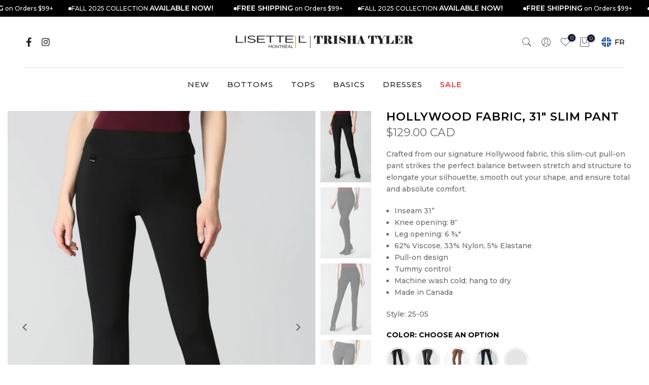

--- FILE ---
content_type: text/html; charset=utf-8
request_url: https://lisettel.ca/collections/slim-cut-pants/products/hollywood-fabric-31-slim-pant
body_size: 53004
content:
<!doctype html><html class="t4sp-theme t4s-wrapper__custom hdt-reveal-in-view rtl_false swatch_color_style_1 pr_border_style_2 pr_img_effect_1 enable_eff_img1_true badge_shape_3 css_for_wis_app_true shadow_round_img_true t4s-header__bottom is-remove-unavai-2 t4_compare_false t4s-cart-count-0 t4s-pr-ellipsis-false
 no-js" lang="en">
  <head>
    <meta charset="utf-8">
    <meta http-equiv="X-UA-Compatible" content="IE=edge">
    <meta name="viewport" content="width=device-width, initial-scale=1, height=device-height, minimum-scale=1.0, maximum-scale=1.0">
    <meta name="theme-color" content="#fff">
    <link rel="canonical" href="https://lisettel.ca/products/hollywood-fabric-31-slim-pant">
    <link rel="preconnect" href="https://cdn.shopify.com" crossorigin><link rel="shortcut icon" type="image/png" href="//lisettel.ca/cdn/shop/files/lisette-favi-4.png?v=1742393080&width=32"><link rel="preconnect" href="https://fonts.shopifycdn.com" crossorigin><title>Hollywood Fabric, 31&quot; Slim Pant &ndash; Lisette L Montreal - Canada</title>
    <meta name="description" content="Crafted from our signature Hollywood fabric, this slim-cut pull-on pant strikes the perfect balance between stretch and structure to elongate your silhouette, smooth out your shape, and ensure total and absolute comfort. Inseam 31” Knee opening: 8“ Leg opening: 6 ¾&quot; 62% Viscose, 33% Nylon, 5% Elastane Pull-on design Tu"><meta name="keywords" content="Hollywood Fabric, 31&quot; Slim Pant, Lisette L Montreal - Canada, lisettel.ca"/><meta name="author" content="BRANIUM COMMERCE">

<meta property="og:site_name" content="Lisette L Montreal - Canada">
<meta property="og:url" content="https://lisettel.ca/products/hollywood-fabric-31-slim-pant">
<meta property="og:title" content="Hollywood Fabric, 31&quot; Slim Pant">
<meta property="og:type" content="product">
<meta property="og:description" content="Crafted from our signature Hollywood fabric, this slim-cut pull-on pant strikes the perfect balance between stretch and structure to elongate your silhouette, smooth out your shape, and ensure total and absolute comfort. Inseam 31” Knee opening: 8“ Leg opening: 6 ¾&quot; 62% Viscose, 33% Nylon, 5% Elastane Pull-on design Tu"><meta property="og:image" content="http://lisettel.ca/cdn/shop/files/2505-01-01_2982b62c-e06c-4b2a-bec4-3d2633363d41.jpg?v=1742486993">
  <meta property="og:image:secure_url" content="https://lisettel.ca/cdn/shop/files/2505-01-01_2982b62c-e06c-4b2a-bec4-3d2633363d41.jpg?v=1742486993">
  <meta property="og:image:width" content="1448">
  <meta property="og:image:height" content="2036"><meta property="og:price:amount" content="129.00">
  <meta property="og:price:currency" content="CAD"><meta name="twitter:card" content="summary_large_image">
<meta name="twitter:title" content="Hollywood Fabric, 31&quot; Slim Pant">
<meta name="twitter:description" content="Crafted from our signature Hollywood fabric, this slim-cut pull-on pant strikes the perfect balance between stretch and structure to elongate your silhouette, smooth out your shape, and ensure total and absolute comfort. Inseam 31” Knee opening: 8“ Leg opening: 6 ¾&quot; 62% Viscose, 33% Nylon, 5% Elastane Pull-on design Tu"><script src="//lisettel.ca/cdn/shop/t/53/assets/lazysizes.min.js?v=19113999703148210021762179405" async="async"></script>
    <script src="//lisettel.ca/cdn/shop/t/53/assets/global.min.js?v=38540426977691419761762179405" defer="defer"></script>
    <script>window.performance && window.performance.mark && window.performance.mark('shopify.content_for_header.start');</script><meta name="google-site-verification" content="5c130hw6IyW_gAjvczdOrAWIkDDToMYt5IKODL-q7Iw">
<meta name="google-site-verification" content="5c130hw6IyW_gAjvczdOrAWIkDDToMYt5IKODL-q7Iw">
<meta id="shopify-digital-wallet" name="shopify-digital-wallet" content="/52399800519/digital_wallets/dialog">
<meta name="shopify-checkout-api-token" content="79df45ea8fcb0e1630d9a0a759c15f7c">
<meta id="in-context-paypal-metadata" data-shop-id="52399800519" data-venmo-supported="false" data-environment="production" data-locale="en_US" data-paypal-v4="true" data-currency="CAD">
<link rel="alternate" type="application/json+oembed" href="https://lisettel.ca/products/hollywood-fabric-31-slim-pant.oembed">
<script async="async" src="/checkouts/internal/preloads.js?locale=en-CA"></script>
<link rel="preconnect" href="https://shop.app" crossorigin="anonymous">
<script async="async" src="https://shop.app/checkouts/internal/preloads.js?locale=en-CA&shop_id=52399800519" crossorigin="anonymous"></script>
<script id="apple-pay-shop-capabilities" type="application/json">{"shopId":52399800519,"countryCode":"CA","currencyCode":"CAD","merchantCapabilities":["supports3DS"],"merchantId":"gid:\/\/shopify\/Shop\/52399800519","merchantName":"Lisette L Montreal - Canada","requiredBillingContactFields":["postalAddress","email","phone"],"requiredShippingContactFields":["postalAddress","email","phone"],"shippingType":"shipping","supportedNetworks":["visa","masterCard","amex","discover","interac","jcb"],"total":{"type":"pending","label":"Lisette L Montreal - Canada","amount":"1.00"},"shopifyPaymentsEnabled":true,"supportsSubscriptions":true}</script>
<script id="shopify-features" type="application/json">{"accessToken":"79df45ea8fcb0e1630d9a0a759c15f7c","betas":["rich-media-storefront-analytics"],"domain":"lisettel.ca","predictiveSearch":true,"shopId":52399800519,"locale":"en"}</script>
<script>var Shopify = Shopify || {};
Shopify.shop = "llm-canada.myshopify.com";
Shopify.locale = "en";
Shopify.currency = {"active":"CAD","rate":"1.0"};
Shopify.country = "CA";
Shopify.theme = {"name":"TS BRANDS | FALL 25 FR Switcher","id":153942065382,"schema_name":"Kalles","schema_version":"4.3.7","theme_store_id":null,"role":"main"};
Shopify.theme.handle = "null";
Shopify.theme.style = {"id":null,"handle":null};
Shopify.cdnHost = "lisettel.ca/cdn";
Shopify.routes = Shopify.routes || {};
Shopify.routes.root = "/";</script>
<script type="module">!function(o){(o.Shopify=o.Shopify||{}).modules=!0}(window);</script>
<script>!function(o){function n(){var o=[];function n(){o.push(Array.prototype.slice.apply(arguments))}return n.q=o,n}var t=o.Shopify=o.Shopify||{};t.loadFeatures=n(),t.autoloadFeatures=n()}(window);</script>
<script>
  window.ShopifyPay = window.ShopifyPay || {};
  window.ShopifyPay.apiHost = "shop.app\/pay";
  window.ShopifyPay.redirectState = null;
</script>
<script id="shop-js-analytics" type="application/json">{"pageType":"product"}</script>
<script defer="defer" async type="module" src="//lisettel.ca/cdn/shopifycloud/shop-js/modules/v2/client.init-shop-cart-sync_C5BV16lS.en.esm.js"></script>
<script defer="defer" async type="module" src="//lisettel.ca/cdn/shopifycloud/shop-js/modules/v2/chunk.common_CygWptCX.esm.js"></script>
<script type="module">
  await import("//lisettel.ca/cdn/shopifycloud/shop-js/modules/v2/client.init-shop-cart-sync_C5BV16lS.en.esm.js");
await import("//lisettel.ca/cdn/shopifycloud/shop-js/modules/v2/chunk.common_CygWptCX.esm.js");

  window.Shopify.SignInWithShop?.initShopCartSync?.({"fedCMEnabled":true,"windoidEnabled":true});

</script>
<script>
  window.Shopify = window.Shopify || {};
  if (!window.Shopify.featureAssets) window.Shopify.featureAssets = {};
  window.Shopify.featureAssets['shop-js'] = {"shop-cart-sync":["modules/v2/client.shop-cart-sync_ZFArdW7E.en.esm.js","modules/v2/chunk.common_CygWptCX.esm.js"],"init-fed-cm":["modules/v2/client.init-fed-cm_CmiC4vf6.en.esm.js","modules/v2/chunk.common_CygWptCX.esm.js"],"shop-button":["modules/v2/client.shop-button_tlx5R9nI.en.esm.js","modules/v2/chunk.common_CygWptCX.esm.js"],"shop-cash-offers":["modules/v2/client.shop-cash-offers_DOA2yAJr.en.esm.js","modules/v2/chunk.common_CygWptCX.esm.js","modules/v2/chunk.modal_D71HUcav.esm.js"],"init-windoid":["modules/v2/client.init-windoid_sURxWdc1.en.esm.js","modules/v2/chunk.common_CygWptCX.esm.js"],"shop-toast-manager":["modules/v2/client.shop-toast-manager_ClPi3nE9.en.esm.js","modules/v2/chunk.common_CygWptCX.esm.js"],"init-shop-email-lookup-coordinator":["modules/v2/client.init-shop-email-lookup-coordinator_B8hsDcYM.en.esm.js","modules/v2/chunk.common_CygWptCX.esm.js"],"init-shop-cart-sync":["modules/v2/client.init-shop-cart-sync_C5BV16lS.en.esm.js","modules/v2/chunk.common_CygWptCX.esm.js"],"avatar":["modules/v2/client.avatar_BTnouDA3.en.esm.js"],"pay-button":["modules/v2/client.pay-button_FdsNuTd3.en.esm.js","modules/v2/chunk.common_CygWptCX.esm.js"],"init-customer-accounts":["modules/v2/client.init-customer-accounts_DxDtT_ad.en.esm.js","modules/v2/client.shop-login-button_C5VAVYt1.en.esm.js","modules/v2/chunk.common_CygWptCX.esm.js","modules/v2/chunk.modal_D71HUcav.esm.js"],"init-shop-for-new-customer-accounts":["modules/v2/client.init-shop-for-new-customer-accounts_ChsxoAhi.en.esm.js","modules/v2/client.shop-login-button_C5VAVYt1.en.esm.js","modules/v2/chunk.common_CygWptCX.esm.js","modules/v2/chunk.modal_D71HUcav.esm.js"],"shop-login-button":["modules/v2/client.shop-login-button_C5VAVYt1.en.esm.js","modules/v2/chunk.common_CygWptCX.esm.js","modules/v2/chunk.modal_D71HUcav.esm.js"],"init-customer-accounts-sign-up":["modules/v2/client.init-customer-accounts-sign-up_CPSyQ0Tj.en.esm.js","modules/v2/client.shop-login-button_C5VAVYt1.en.esm.js","modules/v2/chunk.common_CygWptCX.esm.js","modules/v2/chunk.modal_D71HUcav.esm.js"],"shop-follow-button":["modules/v2/client.shop-follow-button_Cva4Ekp9.en.esm.js","modules/v2/chunk.common_CygWptCX.esm.js","modules/v2/chunk.modal_D71HUcav.esm.js"],"checkout-modal":["modules/v2/client.checkout-modal_BPM8l0SH.en.esm.js","modules/v2/chunk.common_CygWptCX.esm.js","modules/v2/chunk.modal_D71HUcav.esm.js"],"lead-capture":["modules/v2/client.lead-capture_Bi8yE_yS.en.esm.js","modules/v2/chunk.common_CygWptCX.esm.js","modules/v2/chunk.modal_D71HUcav.esm.js"],"shop-login":["modules/v2/client.shop-login_D6lNrXab.en.esm.js","modules/v2/chunk.common_CygWptCX.esm.js","modules/v2/chunk.modal_D71HUcav.esm.js"],"payment-terms":["modules/v2/client.payment-terms_CZxnsJam.en.esm.js","modules/v2/chunk.common_CygWptCX.esm.js","modules/v2/chunk.modal_D71HUcav.esm.js"]};
</script>
<script>(function() {
  var isLoaded = false;
  function asyncLoad() {
    if (isLoaded) return;
    isLoaded = true;
    var urls = ["https:\/\/cdn.weglot.com\/weglot_script_tag.js?shop=llm-canada.myshopify.com","https:\/\/static.returngo.ai\/master.returngo.ai\/returngo.min.js?shop=llm-canada.myshopify.com","https:\/\/cdn.roseperl.com\/storelocator-prod\/fo\/llm-canada-1761632397.js?shop=llm-canada.myshopify.com","https:\/\/cdn.roseperl.com\/storelocator-prod\/stockist-form\/llm-canada-1761632398.js?shop=llm-canada.myshopify.com","https:\/\/cdn.roseperl.com\/storelocator-prod\/setting\/llm-canada-1767016386.js?shop=llm-canada.myshopify.com","https:\/\/cdn.roseperl.com\/storelocator-prod\/wtb\/llm-canada-1767016386.js?shop=llm-canada.myshopify.com"];
    for (var i = 0; i < urls.length; i++) {
      var s = document.createElement('script');
      s.type = 'text/javascript';
      s.async = true;
      s.src = urls[i];
      var x = document.getElementsByTagName('script')[0];
      x.parentNode.insertBefore(s, x);
    }
  };
  if(window.attachEvent) {
    window.attachEvent('onload', asyncLoad);
  } else {
    window.addEventListener('load', asyncLoad, false);
  }
})();</script>
<script id="__st">var __st={"a":52399800519,"offset":-18000,"reqid":"eb19785e-1584-4065-9784-b77b4cf7e4ac-1768608778","pageurl":"lisettel.ca\/collections\/slim-cut-pants\/products\/hollywood-fabric-31-slim-pant","u":"379c663e5fa3","p":"product","rtyp":"product","rid":6549046689991};</script>
<script>window.ShopifyPaypalV4VisibilityTracking = true;</script>
<script id="captcha-bootstrap">!function(){'use strict';const t='contact',e='account',n='new_comment',o=[[t,t],['blogs',n],['comments',n],[t,'customer']],c=[[e,'customer_login'],[e,'guest_login'],[e,'recover_customer_password'],[e,'create_customer']],r=t=>t.map((([t,e])=>`form[action*='/${t}']:not([data-nocaptcha='true']) input[name='form_type'][value='${e}']`)).join(','),a=t=>()=>t?[...document.querySelectorAll(t)].map((t=>t.form)):[];function s(){const t=[...o],e=r(t);return a(e)}const i='password',u='form_key',d=['recaptcha-v3-token','g-recaptcha-response','h-captcha-response',i],f=()=>{try{return window.sessionStorage}catch{return}},m='__shopify_v',_=t=>t.elements[u];function p(t,e,n=!1){try{const o=window.sessionStorage,c=JSON.parse(o.getItem(e)),{data:r}=function(t){const{data:e,action:n}=t;return t[m]||n?{data:e,action:n}:{data:t,action:n}}(c);for(const[e,n]of Object.entries(r))t.elements[e]&&(t.elements[e].value=n);n&&o.removeItem(e)}catch(o){console.error('form repopulation failed',{error:o})}}const l='form_type',E='cptcha';function T(t){t.dataset[E]=!0}const w=window,h=w.document,L='Shopify',v='ce_forms',y='captcha';let A=!1;((t,e)=>{const n=(g='f06e6c50-85a8-45c8-87d0-21a2b65856fe',I='https://cdn.shopify.com/shopifycloud/storefront-forms-hcaptcha/ce_storefront_forms_captcha_hcaptcha.v1.5.2.iife.js',D={infoText:'Protected by hCaptcha',privacyText:'Privacy',termsText:'Terms'},(t,e,n)=>{const o=w[L][v],c=o.bindForm;if(c)return c(t,g,e,D).then(n);var r;o.q.push([[t,g,e,D],n]),r=I,A||(h.body.append(Object.assign(h.createElement('script'),{id:'captcha-provider',async:!0,src:r})),A=!0)});var g,I,D;w[L]=w[L]||{},w[L][v]=w[L][v]||{},w[L][v].q=[],w[L][y]=w[L][y]||{},w[L][y].protect=function(t,e){n(t,void 0,e),T(t)},Object.freeze(w[L][y]),function(t,e,n,w,h,L){const[v,y,A,g]=function(t,e,n){const i=e?o:[],u=t?c:[],d=[...i,...u],f=r(d),m=r(i),_=r(d.filter((([t,e])=>n.includes(e))));return[a(f),a(m),a(_),s()]}(w,h,L),I=t=>{const e=t.target;return e instanceof HTMLFormElement?e:e&&e.form},D=t=>v().includes(t);t.addEventListener('submit',(t=>{const e=I(t);if(!e)return;const n=D(e)&&!e.dataset.hcaptchaBound&&!e.dataset.recaptchaBound,o=_(e),c=g().includes(e)&&(!o||!o.value);(n||c)&&t.preventDefault(),c&&!n&&(function(t){try{if(!f())return;!function(t){const e=f();if(!e)return;const n=_(t);if(!n)return;const o=n.value;o&&e.removeItem(o)}(t);const e=Array.from(Array(32),(()=>Math.random().toString(36)[2])).join('');!function(t,e){_(t)||t.append(Object.assign(document.createElement('input'),{type:'hidden',name:u})),t.elements[u].value=e}(t,e),function(t,e){const n=f();if(!n)return;const o=[...t.querySelectorAll(`input[type='${i}']`)].map((({name:t})=>t)),c=[...d,...o],r={};for(const[a,s]of new FormData(t).entries())c.includes(a)||(r[a]=s);n.setItem(e,JSON.stringify({[m]:1,action:t.action,data:r}))}(t,e)}catch(e){console.error('failed to persist form',e)}}(e),e.submit())}));const S=(t,e)=>{t&&!t.dataset[E]&&(n(t,e.some((e=>e===t))),T(t))};for(const o of['focusin','change'])t.addEventListener(o,(t=>{const e=I(t);D(e)&&S(e,y())}));const B=e.get('form_key'),M=e.get(l),P=B&&M;t.addEventListener('DOMContentLoaded',(()=>{const t=y();if(P)for(const e of t)e.elements[l].value===M&&p(e,B);[...new Set([...A(),...v().filter((t=>'true'===t.dataset.shopifyCaptcha))])].forEach((e=>S(e,t)))}))}(h,new URLSearchParams(w.location.search),n,t,e,['guest_login'])})(!1,!0)}();</script>
<script integrity="sha256-4kQ18oKyAcykRKYeNunJcIwy7WH5gtpwJnB7kiuLZ1E=" data-source-attribution="shopify.loadfeatures" defer="defer" src="//lisettel.ca/cdn/shopifycloud/storefront/assets/storefront/load_feature-a0a9edcb.js" crossorigin="anonymous"></script>
<script crossorigin="anonymous" defer="defer" src="//lisettel.ca/cdn/shopifycloud/storefront/assets/shopify_pay/storefront-65b4c6d7.js?v=20250812"></script>
<script data-source-attribution="shopify.dynamic_checkout.dynamic.init">var Shopify=Shopify||{};Shopify.PaymentButton=Shopify.PaymentButton||{isStorefrontPortableWallets:!0,init:function(){window.Shopify.PaymentButton.init=function(){};var t=document.createElement("script");t.src="https://lisettel.ca/cdn/shopifycloud/portable-wallets/latest/portable-wallets.en.js",t.type="module",document.head.appendChild(t)}};
</script>
<script data-source-attribution="shopify.dynamic_checkout.buyer_consent">
  function portableWalletsHideBuyerConsent(e){var t=document.getElementById("shopify-buyer-consent"),n=document.getElementById("shopify-subscription-policy-button");t&&n&&(t.classList.add("hidden"),t.setAttribute("aria-hidden","true"),n.removeEventListener("click",e))}function portableWalletsShowBuyerConsent(e){var t=document.getElementById("shopify-buyer-consent"),n=document.getElementById("shopify-subscription-policy-button");t&&n&&(t.classList.remove("hidden"),t.removeAttribute("aria-hidden"),n.addEventListener("click",e))}window.Shopify?.PaymentButton&&(window.Shopify.PaymentButton.hideBuyerConsent=portableWalletsHideBuyerConsent,window.Shopify.PaymentButton.showBuyerConsent=portableWalletsShowBuyerConsent);
</script>
<script data-source-attribution="shopify.dynamic_checkout.cart.bootstrap">document.addEventListener("DOMContentLoaded",(function(){function t(){return document.querySelector("shopify-accelerated-checkout-cart, shopify-accelerated-checkout")}if(t())Shopify.PaymentButton.init();else{new MutationObserver((function(e,n){t()&&(Shopify.PaymentButton.init(),n.disconnect())})).observe(document.body,{childList:!0,subtree:!0})}}));
</script>
<link id="shopify-accelerated-checkout-styles" rel="stylesheet" media="screen" href="https://lisettel.ca/cdn/shopifycloud/portable-wallets/latest/accelerated-checkout-backwards-compat.css" crossorigin="anonymous">
<style id="shopify-accelerated-checkout-cart">
        #shopify-buyer-consent {
  margin-top: 1em;
  display: inline-block;
  width: 100%;
}

#shopify-buyer-consent.hidden {
  display: none;
}

#shopify-subscription-policy-button {
  background: none;
  border: none;
  padding: 0;
  text-decoration: underline;
  font-size: inherit;
  cursor: pointer;
}

#shopify-subscription-policy-button::before {
  box-shadow: none;
}

      </style>

<script>window.performance && window.performance.mark && window.performance.mark('shopify.content_for_header.end');</script>
<link rel="preload" as="font" href="//lisettel.ca/cdn/fonts/montserrat/montserrat_n4.81949fa0ac9fd2021e16436151e8eaa539321637.woff2" type="font/woff2" crossorigin><link rel="preload" as="font" href="//lisettel.ca/cdn/fonts/montserrat/montserrat_n4.81949fa0ac9fd2021e16436151e8eaa539321637.woff2" type="font/woff2" crossorigin><link rel="preload" as="font" href="//lisettel.ca/cdn/fonts/montserrat/montserrat_n4.81949fa0ac9fd2021e16436151e8eaa539321637.woff2" type="font/woff2" crossorigin><link href="//lisettel.ca/cdn/shop/t/53/assets/base.css?v=177167388552361293531762179405" rel="stylesheet" type="text/css" media="all" /><style data-shopify>@font-face {
  font-family: Montserrat;
  font-weight: 100;
  font-style: normal;
  font-display: swap;
  src: url("//lisettel.ca/cdn/fonts/montserrat/montserrat_n1.2f0714cbd41857ba00d5d4fafdce92c40aadb8e6.woff2") format("woff2"),
       url("//lisettel.ca/cdn/fonts/montserrat/montserrat_n1.7bec1bf4c4d0f77c37dc95cf9616413eceba9082.woff") format("woff");
}
@font-face {
  font-family: Montserrat;
  font-weight: 100;
  font-style: italic;
  font-display: swap;
  src: url("//lisettel.ca/cdn/fonts/montserrat/montserrat_i1.9b40a9d3a0c01d36941e389cd64a63103055c80e.woff2") format("woff2"),
       url("//lisettel.ca/cdn/fonts/montserrat/montserrat_i1.27282f568267f77d06827c3bb45844a9294ff8e0.woff") format("woff");
}
@font-face {
  font-family: Montserrat;
  font-weight: 200;
  font-style: normal;
  font-display: swap;
  src: url("//lisettel.ca/cdn/fonts/montserrat/montserrat_n2.6158a4b6474a580592572fe30f04d0efe5adcbe8.woff2") format("woff2"),
       url("//lisettel.ca/cdn/fonts/montserrat/montserrat_n2.e4b01871223c147c2b91e7b86462152be4d7b524.woff") format("woff");
}
@font-face {
  font-family: Montserrat;
  font-weight: 200;
  font-style: italic;
  font-display: swap;
  src: url("//lisettel.ca/cdn/fonts/montserrat/montserrat_i2.5730ba22f49757bb096a20e8b70292fedd438b32.woff2") format("woff2"),
       url("//lisettel.ca/cdn/fonts/montserrat/montserrat_i2.45104f5e6fca2e96f092a38f7a4b9da22e34dbbb.woff") format("woff");
}
@font-face {
  font-family: Montserrat;
  font-weight: 300;
  font-style: normal;
  font-display: swap;
  src: url("//lisettel.ca/cdn/fonts/montserrat/montserrat_n3.29e699231893fd243e1620595067294bb067ba2a.woff2") format("woff2"),
       url("//lisettel.ca/cdn/fonts/montserrat/montserrat_n3.64ed56f012a53c08a49d49bd7e0c8d2f46119150.woff") format("woff");
}
@font-face {
  font-family: Montserrat;
  font-weight: 300;
  font-style: italic;
  font-display: swap;
  src: url("//lisettel.ca/cdn/fonts/montserrat/montserrat_i3.9cfee8ab0b9b229ed9a7652dff7d786e45a01df2.woff2") format("woff2"),
       url("//lisettel.ca/cdn/fonts/montserrat/montserrat_i3.68df04ba4494b4612ed6f9bf46b6c06246fa2fa4.woff") format("woff");
}
@font-face {
  font-family: Montserrat;
  font-weight: 400;
  font-style: normal;
  font-display: swap;
  src: url("//lisettel.ca/cdn/fonts/montserrat/montserrat_n4.81949fa0ac9fd2021e16436151e8eaa539321637.woff2") format("woff2"),
       url("//lisettel.ca/cdn/fonts/montserrat/montserrat_n4.a6c632ca7b62da89c3594789ba828388aac693fe.woff") format("woff");
}
@font-face {
  font-family: Montserrat;
  font-weight: 400;
  font-style: italic;
  font-display: swap;
  src: url("//lisettel.ca/cdn/fonts/montserrat/montserrat_i4.5a4ea298b4789e064f62a29aafc18d41f09ae59b.woff2") format("woff2"),
       url("//lisettel.ca/cdn/fonts/montserrat/montserrat_i4.072b5869c5e0ed5b9d2021e4c2af132e16681ad2.woff") format("woff");
}
@font-face {
  font-family: Montserrat;
  font-weight: 500;
  font-style: normal;
  font-display: swap;
  src: url("//lisettel.ca/cdn/fonts/montserrat/montserrat_n5.07ef3781d9c78c8b93c98419da7ad4fbeebb6635.woff2") format("woff2"),
       url("//lisettel.ca/cdn/fonts/montserrat/montserrat_n5.adf9b4bd8b0e4f55a0b203cdd84512667e0d5e4d.woff") format("woff");
}
@font-face {
  font-family: Montserrat;
  font-weight: 500;
  font-style: italic;
  font-display: swap;
  src: url("//lisettel.ca/cdn/fonts/montserrat/montserrat_i5.d3a783eb0cc26f2fda1e99d1dfec3ebaea1dc164.woff2") format("woff2"),
       url("//lisettel.ca/cdn/fonts/montserrat/montserrat_i5.76d414ea3d56bb79ef992a9c62dce2e9063bc062.woff") format("woff");
}
@font-face {
  font-family: Montserrat;
  font-weight: 600;
  font-style: normal;
  font-display: swap;
  src: url("//lisettel.ca/cdn/fonts/montserrat/montserrat_n6.1326b3e84230700ef15b3a29fb520639977513e0.woff2") format("woff2"),
       url("//lisettel.ca/cdn/fonts/montserrat/montserrat_n6.652f051080eb14192330daceed8cd53dfdc5ead9.woff") format("woff");
}
@font-face {
  font-family: Montserrat;
  font-weight: 600;
  font-style: italic;
  font-display: swap;
  src: url("//lisettel.ca/cdn/fonts/montserrat/montserrat_i6.e90155dd2f004112a61c0322d66d1f59dadfa84b.woff2") format("woff2"),
       url("//lisettel.ca/cdn/fonts/montserrat/montserrat_i6.41470518d8e9d7f1bcdd29a447c2397e5393943f.woff") format("woff");
}
@font-face {
  font-family: Montserrat;
  font-weight: 700;
  font-style: normal;
  font-display: swap;
  src: url("//lisettel.ca/cdn/fonts/montserrat/montserrat_n7.3c434e22befd5c18a6b4afadb1e3d77c128c7939.woff2") format("woff2"),
       url("//lisettel.ca/cdn/fonts/montserrat/montserrat_n7.5d9fa6e2cae713c8fb539a9876489d86207fe957.woff") format("woff");
}
@font-face {
  font-family: Montserrat;
  font-weight: 700;
  font-style: italic;
  font-display: swap;
  src: url("//lisettel.ca/cdn/fonts/montserrat/montserrat_i7.a0d4a463df4f146567d871890ffb3c80408e7732.woff2") format("woff2"),
       url("//lisettel.ca/cdn/fonts/montserrat/montserrat_i7.f6ec9f2a0681acc6f8152c40921d2a4d2e1a2c78.woff") format("woff");
}
@font-face {
  font-family: Montserrat;
  font-weight: 800;
  font-style: normal;
  font-display: swap;
  src: url("//lisettel.ca/cdn/fonts/montserrat/montserrat_n8.853056e398b4dadf6838423edb7abaa02f651554.woff2") format("woff2"),
       url("//lisettel.ca/cdn/fonts/montserrat/montserrat_n8.9201aba6104751e1b3e48577a5a739fc14862200.woff") format("woff");
}
@font-face {
  font-family: Montserrat;
  font-weight: 800;
  font-style: italic;
  font-display: swap;
  src: url("//lisettel.ca/cdn/fonts/montserrat/montserrat_i8.b5b703476aa25307888d32fbbb26f33913f79842.woff2") format("woff2"),
       url("//lisettel.ca/cdn/fonts/montserrat/montserrat_i8.1037a8c7c9042232c15d221799b18df65709cdd0.woff") format("woff");
}
@font-face {
  font-family: Montserrat;
  font-weight: 900;
  font-style: normal;
  font-display: swap;
  src: url("//lisettel.ca/cdn/fonts/montserrat/montserrat_n9.680ded1be351aa3bf3b3650ac5f6df485af8a07c.woff2") format("woff2"),
       url("//lisettel.ca/cdn/fonts/montserrat/montserrat_n9.0cc5aaeff26ef35c23b69a061997d78c9697a382.woff") format("woff");
}
@font-face {
  font-family: Montserrat;
  font-weight: 900;
  font-style: italic;
  font-display: swap;
  src: url("//lisettel.ca/cdn/fonts/montserrat/montserrat_i9.cd566e55c5982a3a39b3949665a79c881e095b14.woff2") format("woff2"),
       url("//lisettel.ca/cdn/fonts/montserrat/montserrat_i9.b18527943b7f5bc1488b82e39deb595a73d3e645.woff") format("woff");
}
:root {
        
         /* CSS Variables */
        --wrapper-mw      : 1650px;
        --font-family-1   : Montserrat, sans-serif;;
        --font-family-2   : Montserrat, sans-serif;;
        --font-family-3   : Montserrat, sans-serif;;
        --font-body-family   : Montserrat, sans-serif;;
        --font-heading-family: Montserrat, sans-serif;;
       
        
        --t4s-success-color       : #428445;
        --t4s-success-color-rgb   : 66, 132, 69;
        --t4s-warning-color       : #e0b252;
        --t4s-warning-color-rgb   : 224, 178, 82;
        --t4s-error-color         : #EB001B;
        --t4s-error-color-rgb     : 235, 0, 27;
        --t4s-light-color         : #ffffff;
        --t4s-dark-color          : #222222;
        --t4s-highlight-color     : #ec0101;
        --t4s-tooltip-background  : #383838;
        --t4s-tooltip-color       : #fff;
        --primary-sw-color        : #333;
        --primary-sw-color-rgb    : 51, 51, 51;
        --border-sw-color         : #ddd;
        --secondary-sw-color      : #878787;
        --primary-price-color     : #f85712;
        --secondary-price-color   : #878787;
        
        --t4s-body-background     : #fff;
        --text-color              : #696969;
        --text-color-rgb          : 105, 105, 105;
        --heading-color           : #000000;
        --accent-color            : #646464;
        --accent-color-rgb        : 100, 100, 100;
        --accent-color-darken     : #3e3e3e;
        --accent-color-hover      : var(--accent-color-darken);
        --secondary-color         : #000000;
        --secondary-color-rgb     : 0, 0, 0;
        --link-color              : #878787;
        --link-color-hover        : #646464;
        --border-color            : #ddd;
        --border-color-rgb        : 221, 221, 221;
        --border-primary-color    : #333;
        --button-background       : #000000;
        --button-color            : #fff;
        --button-background-hover : #646464;
        --button-color-hover      : #fff;

        --sale-badge-background    : #ff0000;
        --sale-badge-color         : #fff;
        --new-badge-background     : #109533;
        --new-badge-color          : #fff;
        --preorder-badge-background: #0774d7;
        --preorder-badge-color     : #fff;
        --soldout-badge-background : #999999;
        --soldout-badge-color      : #fff;
        --custom-badge-background  : #ff0000;
        --custom-badge-color       : #fff;/* Shopify related variables */
        --payment-terms-background-color: ;
        
        --lz-background: #f5f5f5;
        --lz-img: url("//lisettel.ca/cdn/shop/t/53/assets/t4s_loader.svg?v=166500965821089987641762179405");}

    html {
      font-size: 62.5%;
      height: 100%;
    }

    body {
      margin: 0;
      overflow-x: hidden;
      font-size:14px;
      letter-spacing: 0px;
      color: var(--text-color);
      font-family: var(--font-body-family);
      line-height: 1.7;
      font-weight: 500;
      -webkit-font-smoothing: auto;
      -moz-osx-font-smoothing: auto;
    }
    /*
    @media screen and (min-width: 750px) {
      body {
        font-size: 1.6rem;
      }
    }
    */

    h1, h2, h3, h4, h5, h6, .t4s_as_title {
      color: var(--heading-color);
      font-family: var(--font-heading-family);
      line-height: 1.4;
      font-weight: 600;
      letter-spacing: 0px;
    }
    h1 { font-size: 37px }
    h2 { font-size: 29px }
    h3 { font-size: 23px }
    h4 { font-size: 18px }
    h5 { font-size: 17px }
    h6 { font-size: 15.5px }
    a,.t4s_as_link {
      /* font-family: var(--font-link-family); */
      color: var(--link-color);
    }
    a:hover,.t4s_as_link:hover {
      color: var(--link-color-hover);
    }
    button,
    input,
    optgroup,
    select,
    textarea {
      border-color: var(--border-color);
    }
    .t4s_as_button,
    button,
    input[type="button"]:not(.t4s-btn),
    input[type="reset"],
    input[type="submit"]:not(.t4s-btn) {
      font-family: var(--font-button-family);
      color: var(--button-color);
      background-color: var(--button-background);
      border-color: var(--button-background);
    }
    .t4s_as_button:hover,
    button:hover,
    input[type="button"]:not(.t4s-btn):hover, 
    input[type="reset"]:hover,
    input[type="submit"]:not(.t4s-btn):hover  {
      color: var(--button-color-hover);
      background-color: var(--button-background-hover);
      border-color: var(--button-background-hover);
    }
    
    .t4s-cp,.t4s-color-accent { color : var(--accent-color) }.t4s-ct,.t4s-color-text { color : var(--text-color) }.t4s-ch,.t4ss-color-heading { color : var(--heading-color) }.t4s-csecondary { color : var(--secondary-color) }
    
    .t4s-fnt-fm-1 {
      font-family: var(--font-family-1) !important;
    }
    .t4s-fnt-fm-2 {
      font-family: var(--font-family-2) !important;
    }
    .t4s-fnt-fm-3 {
      font-family: var(--font-family-3) !important;
    }
    .t4s-cr {
        color: var(--t4s-highlight-color);
    }
    .t4s-price__sale { color: var(--primary-price-color); }.t4s-fix-overflow.t4s-row { max-width: 100vw;margin-left: auto;margin-right: auto;}.lazyloadt4s-opt {opacity: 1 !important;transition: opacity 0s, transform 1s !important;}.t4s-d-block {display: block;}.t4s-d-none {display: none;}@media (min-width: 768px) {.t4s-d-md-block {display: block;}.t4s-d-md-none {display: none; }}@media (min-width: 1025px) {.t4s-d-lg-block {display: block;}.t4s-d-lg-none {display: none; }}@media (prefers-reduced-motion: no-preference) {
    :root {
    --duration-extra-long: .6s;
    --ease-out-slow: cubic-bezier(0, 0, .3, 1);
    --animation-slide-in: revealSlideIn var(--duration-extra-long) var(--ease-out-slow) forwards;
    --animation-fade-in: reveaFadeIn var(--duration-extra-long)  var(--ease-out-slow);
    }

    .hdt-reveal-in-view :where([hdt-reveal="fade-in"], [hdt-reveal="slide-in"]):not([animationend]) {
      opacity: .01;
    }

    .hdt-reveal-in-view [hdt-reveal="slide-in"]:not([animationend]) {
      transform: translateY(2rem);
    }

    .hdt-reveal-in-view [hdt-reveal="fade-in"]:not(.hdt-reveal--offscreen, [animationend]) {
      opacity: 1;
      animation: var(--animation-fade-in);
    }

    .hdt-reveal-in-view [hdt-reveal="slide-in"]:not(.hdt-reveal--offscreen, [animationend]) {
      animation: var(--animation-slide-in);
      animation-delay: calc(var(--animation-order, 0) * 75ms);
    }.hdt-reveal-in-view .flickityt4s:not(.flickityt4s-enabled) [hdt-reveal="fade-in"],
    .hdt-reveal-in-view .flickityt4s:not(.flickityt4s-enabled) [hdt-reveal="slide-in"] {
      animation-iteration-count: 0;
    }
    .hdt-reveal-in-view .flickityt4s.t4s-enabled:not(.flickityt4s-enabled) [hdt-reveal="fade-in"],
    .hdt-reveal-in-view .flickityt4s.t4s-enabled:not(.flickityt4s-enabled) [hdt-reveal="slide-in"] {
      animation-iteration-count: 1;
    }
    @media (min-width:768px){
      .hdt-reveal-in-view .flickityt4s.carousel-disable-md:not(.flickityt4s-enabled) [hdt-reveal="fade-in"],
      .hdt-reveal-in-view .flickityt4s.carousel-disable-md:not(.flickityt4s-enabled) [hdt-reveal="slide-in"] {
        animation-iteration-count: 1;
      }
    }

    .hdt-reveal-in-view :where([hdt-reveal="fade-in"].hdt-reveal--design-mode, [hdt-reveal="slide-in"].hdt-reveal--design-mode, [hdt-reveal]:not(.hdt-reveal--offscreen).hdt-reveal--cancel):not([animationend]) {
      opacity: 1;
      animation: none;
      transition: none;
    }

    .hdt-reveal-in-view [hdt-reveal="slide-in"]:not([animationend]).hdt-reveal--design-mode {
      transform: translateY(0);
    }

    @keyframes revealSlideIn {
      from {
        transform: translateY(2rem);
        opacity: 0.01;
      }
      to {
        transform: translateY(0);
        opacity: 1;
      }
    }

    @keyframes reveaFadeIn {
      from {
        opacity: 0.01;
      }
      to {
        opacity: 1;
      }
    }
  }</style><script>
  const isBehaviorSmooth = 'scrollBehavior' in document.documentElement.style && getComputedStyle(document.documentElement).scrollBehavior === 'smooth';
  const t4sXMLHttpRequest = window.XMLHttpRequest, documentElementT4s = document.documentElement; documentElementT4s.className = documentElementT4s.className.replace('no-js', 'js');function loadImageT4s(_this) { _this.classList.add('lazyloadt4sed')};(function() { const matchMediaHoverT4s = (window.matchMedia('(-moz-touch-enabled: 1), (hover: none)')).matches; documentElementT4s.className += ((window.CSS && window.CSS.supports('(position: sticky) or (position: -webkit-sticky)')) ? ' t4sp-sticky' : ' t4sp-no-sticky'); documentElementT4s.className += matchMediaHoverT4s ? ' t4sp-no-hover' : ' t4sp-hover'; window.onpageshow = function() { if (performance.navigation.type === 2) {document.dispatchEvent(new CustomEvent('cart:refresh'))} }; if (!matchMediaHoverT4s && window.width > 1024) { document.addEventListener('mousemove', function(evt) { documentElementT4s.classList.replace('t4sp-no-hover','t4sp-hover'); document.dispatchEvent(new CustomEvent('theme:hover')); }, {once : true} ); } }());</script><script>const RevealT4s=function(){const e="hdt-reveal",n=e+"--offscreen",t=e+"--cancel",s=e=>{const n=e.target;n.isAnimationend&&(n.setAttribute("animationend",""),n.removeEventListener("animationend",s))};function o(e,o){e.forEach((e,r)=>{const i=e.target;i.setAttribute("observed",""),e.isIntersecting?(i.isUnobserve=!0,i.classList.contains(n)&&i.classList.remove(n),o.unobserve(i)):i.isUnobserve||(i.classList.add(n),i.classList.remove(t)),i.isAnimationend=!0,i.addEventListener("animationend",s)})}return function(n=document,t=!1){const s=Array.from(n.querySelectorAll(`[${e}]:not([observed])`));if(0===s.length)return;if(t)return void s.forEach(n=>{n.classList.add(e+"--design-mode")});const r=new IntersectionObserver(o,{rootMargin:"0px 0px -50px 0px"});s.forEach(e=>r.observe(e))}}();window.matchMedia("(prefers-reduced-motion: no-preference)").matches&&(window.addEventListener("DOMContentLoaded",()=>RevealT4s()),Shopify.designMode&&(document.addEventListener("shopify:section:load",e=>RevealT4s(e.target,!0)),document.addEventListener("shopify:section:reorder",()=>RevealT4s(document,!0))));</script><link rel="stylesheet" href="//lisettel.ca/cdn/shop/t/53/assets/ecomrise-colors.css?v=111603181540343972631762179405" media="print" onload="this.media='all'"><link rel="alternate" hreflang="en" href="https://lisettel.ca/products/hollywood-fabric-31-slim-pant">

<link rel="alternate" hreflang="fr" href="https://fr.lisettel.ca/collections/slim-cut-pants/products/hollywood-fabric-31-slim-pant">



<!--Start Weglot Script-->
<script src="//cdn.weglot.com/weglot.min.js"></script>
<script id="has-script-tags">Weglot.initialize({ api_key:"wg_1c227857338b130dc2634604677b73760" });



Weglot.on("languageChanged", function(newLang, prevLang) {
  
  
  
  if(newLang=='fr'){
  
    var video_url = $("#light").attr("data-fr");
  }else{
  
  var video_url = $("#light").attr("data-en");
  }
  
 var video_id =  $("#light").attr("data-video");
  var source_id =  $("#light").attr("data-source");
console.log("video url => "+video_url);
  
  
  
  
var video = document.getElementById(video_id);
var source = document.getElementById(source_id);
source.setAttribute('src', video_url);
video.load();
  
  
  
  
    console.log("The language on the page just changed to (code): " + newLang)
    console.log("The full name of the language is: " + Weglot.getLanguageName(newLang))
})

</script>
<!--End Weglot Script-->

<link rel="alternate" hreflang="en" href="https://lisettel.ca/products/hollywood-fabric-31-slim-pant">
<link rel="alternate" hreflang="fr" href="https://fr.t">
<script type="text/javascript" src="https://cdn.weglot.com/weglot.min.js"></script>
<script>
    Weglot.initialize({
        api_key: 'wg_1c227857338b130dc2634604677b73760'
    });
</script>
    
  <!-- BEGIN app block: shopify://apps/returngo-returns-exchanges/blocks/returngo-loader/c46ec5ca-ca5f-4afb-904e-7e20126a14d4 -->
<script> 
  window.returngo = window.returngo || {};
  window.returngo.loadScripts ||= [];
  
  window.returngo.settings ||= null;
  window.returngo.translations ||= null;
  window.returngo.coverageEnabled ||= Boolean();
  window.returngo.storefrontPublicToken ||= '';
  window.returngo.coveragePlaceholderUrl = 'https://cdn.shopify.com/extensions/019bb6e9-f4aa-75ad-ada2-598707e3fd0d/return-go-18/assets/coverage-block-placeholder.png';
</script>

<!-- END app block --><!-- BEGIN app block: shopify://apps/geolizr/blocks/geolizr/aef0b9c9-52b7-4101-afe7-e3014ff137aa --><!-- BEGIN app snippet: geolizr-init --><script>
/* polyfill for startswith */
if (!String.prototype.startsWith) { String.prototype.startsWith = function(searchString, position) { position = position || 0; return this.indexOf(searchString, position) === position; }; }
</script>
<script type="module" src="https://cdn.shopify.com/extensions/019a0da3-fdc5-7cc2-85d0-64197e10f415/api-geolizr-162/assets/geolizr-lib.js"></script>

<script>
    let checkVersion = 20231201;
    if(typeof window.Geolizr !== "undefined" && window.Geolizr.version !== checkVersion) {
        throw new Error("old Geolizr detected");
    }

    if(typeof window.Geolizr === "undefined") {
        window.Geolizr = {};
        window.Geolizr.currencyDynamicCountry = false;
        window.Geolizr.version = checkVersion;
        window.Geolizr.foundOldVersion = false;
        window.Geolizr.waitforMoneyFormat = true;
    }

    // save geolizr-lib-class.js url to the sessionStorage
    sessionStorage.setItem('geolizr_lib_url', "");
    if(typeof window.Geolizr.events === "undefined") Geolizr.events = {};
    if(typeof window.Geolizr.geolizrEvents === "undefined") Geolizr.geolizrEvents = [];

    window.Geolizr.config = function(config) {
        window.Geolizr.currency_widget_enabled = config.currency_widget_enabled === "true" || false;
        window.Geolizr.shopCurrency = 'CAD';
        window.Geolizr.shopifyFormatMoneySet = false;
        window.Geolizr.observeElements = [];
    };

    
    
    
    window.Geolizr.moneyFormats = {};
    

    window.Geolizr.shopifyCurrencyList = [];
    window.Geolizr.shopifyCurrency = {};
    window.Geolizr.shopifyCurrencyListIndex = {};
    let setShopifyCurrencyToGeolizr = function() {
        let GeolizrEachCurrency = {};
        
        GeolizrEachCurrency = {
            "iso_code": "CAD",
            "name": "Canadian Dollar",
            "symbol": "$",
            "shop_currency": true
        };
        if(GeolizrEachCurrency.shop_currency) {
            window.Geolizr.shopifyCurrency = GeolizrEachCurrency;
        }
        window.Geolizr.shopifyCurrencyList.push(GeolizrEachCurrency);
        window.Geolizr.shopifyCurrencyListIndex[GeolizrEachCurrency.iso_code] = window.Geolizr.shopifyCurrencyList.indexOf(GeolizrEachCurrency);
        
    }

    setShopifyCurrencyToGeolizr();

    

    /* Service Aliase */
    window.Geolizr.activateFreegeoip = window.Geolizr.activateIpStackProvider;
    window.Geolizr.requestLocaleRootUrl = "\/";
    window.Geolizr.addSystemEventListener = function(name, callback) {
        if (typeof window.Geolizr.realInit !== 'undefined') {
            window.Geolizr.realInit(function($) {
                callback({jquery: $});
            })
        } else {
            window.Geolizr.geolizrEvents.push(new CustomEvent(name));
            document.addEventListener(name, callback);
        }
    };

    window.Geolizr.addEventListener = function(name, callback, priority) {
        if(typeof priority == "undefined") priority = 100;
        if(typeof window.Geolizr.realAddEventListener === "undefined") {
            if (!window.Geolizr.events[name]) Geolizr.events[name] = [];
            window.Geolizr.events[name].push({callback: callback, priority: priority});
        } else {
            window.Geolizr.realAddEventListener(name, callback, priority);
        }
    };

    window.Geolizr.getGeoData = function(callback) {
        if(typeof window.Geolizr.realGetGeoData === "undefined") {
            window.Geolizr.addEventListener('geolizr.init', function() {
                window.Geolizr.getGeoData(callback);
            }, 200)
        } else {
            window.Geolizr.realGetGeoData(callback);
        }
    };

    window.Geolizr.init = function(callback, priority) {
        if(typeof window.Geolizr.realInit === "undefined")
            window.Geolizr.addEventListener("geolizr.init", callback, priority);
        else
            window.Geolizr.realInit(callback, priority);
    };


    window.Geolizr.notification_widget_enabled = false;
    window.Geolizr.popup_widget_enabled = false;
    window.Geolizr.api_widget_enabled = false;
    window.Geolizr.currency_widget_enabled = false;
    window.Geolizr.redirect_widget_enabled = true;

    window.Geolizr.enables = {
        'notification_widget_enabled': window.Geolizr.notification_widget_enabled,
        'popup_widget_enabled': window.Geolizr.popup_widget_enabled,
        'api_widget_enabled': window.Geolizr.api_widget_enabled,
        'currency_widget_enabled': window.Geolizr.currency_widget_enabled,
        'redirect_widget_enabled': window.Geolizr.redirect_widget_enabled
    };

    if(window.Geolizr.popup_widget_enabled || window.Geolizr.notification_widget_enabled || window.Geolizr.currency_widget_enabled) {
        
        window.Geolizr.geolizrCssFile = "";
        
    }

</script>

<style>
    .geolizr-currency-switch-wrapper {
        visibility: hidden;
    }

    #geolizr-notification {
        position: fixed !important;
        top: 0 !important;
        left: 0 !important;
        margin: 0 !important;
        padding: 0 !important;
        width: 100% !important;
        height: auto !important;
        min-height: 0 !important;
        max-height: none !important;
        z-index: 10000000 !important
    }

    #geolizr-notification>#geolizr-notification-message-wrapper {
        text-align: center !important;
        width: 100% !important;
        padding: 10px;
        -webkit-box-shadow: 10px 10px 5px 0 rgba(143, 143, 143, .35);
        -moz-box-shadow: 10px 10px 5px 0 rgba(143, 143, 143, .35);
        box-shadow: 10px 10px 5px 0 rgba(143, 143, 143, .35)
    }

    #geolizr-dismiss-notification {
        box-sizing: content-box;
        padding: 5px !important;
        margin: 0 !important;
        position: absolute !important;
        top: 12px !important;
        right: 12px !important;
        text-decoration: none !important;
        font-family: Arial, serif ! important;
        height: 15px !important;
        border-radius: 15px;
        width: 15px !important;
        line-height: 16px;
        font-size: 20px;
        font-weight: 700;
        cursor: pointer;
        display: inline-block
    }

    .geolizr-popup-background {
        display: block !important;
        position: fixed;
        top: 0;
        left: 0;
        right: 0;
        bottom: 0;
        height: 100%;
        width: 100%;
        z-index: 10000005 !important
    }

    .geolizr-popup {
        position: fixed !important;
        width: 560px !important;
        height: 400px !important;
        z-index: 10000010 !important;
        border: 1px solid grey
    }

    .geolizr-popup.gp-center {
        top: 50% !important;
        left: 50% !important;
        margin-top: -200px !important;
        margin-left: -280px !important
    }

    .geolizr-popup.gp-mobile {
        width: 84% !important;
        height: 84% !important;
        top: 0 !important;
        left: 0 !important;
        margin: 8%
    }

    #geolizr-popup-content-iframe {
        width: 100% !important;
        height: 100% !important;
        border: 0
    }

    .slideInDown {
        -webkit-animation-name: slideInDown;
        animation-name: slideInDown;
        -webkit-animation-duration: 1s;
        animation-duration: 1s;
        -webkit-animation-fill-mode: both;
        animation-fill-mode: both;
    }

    @-webkit-keyframes slideInDown {
        0% {
            -webkit-transform: translateY(-100%);
            transform: translateY(-100%);
            visibility: visible;
        }

        100% {
            -webkit-transform: translateY(0);
            transform: translateY(0);
        }
    }

    @keyframes slideInDown {
        0% {
            -webkit-transform: translateY(-100%);
            transform: translateY(-100%);
            visibility: visible;
        }

        100% {
            -webkit-transform: translateY(0);
            transform: translateY(0);
        }
    }

    .geolizr-currency-switch-wrapper.geolizr-absolute-auto {
        z-index: 10000000;
        position: fixed
    }

    .geolizr-currency-switch-wrapper {
        z-index: 10000000 !important;
        height: 20px;
        width: 85px;
        position: relative
    }

    .geolizr-currency-switcher {
        padding: 1px 10px;
        margin: 0;
        width: 85px;
        height: 30px;
        border-radius: 4px;
        box-sizing: border-box;
    }

    .geolizr-currency-links {
        overflow: scroll;
        overflow-x: hidden;
        border-radius: 4px;
        padding: 5px 10px;
        margin: 0;
        list-style: none;
        line-height: 1.42857143;
        background-color: #fff;
        width: 82px;
        max-height: 200px;
        display: none
    }

    .geolizr-currency-switch-wrapper .geolizr-currency-links-up {
        bottom: 30px;
        position: absolute
    }

    .geolizr-currency-switch-wrapper .geolizr-currency-links-down {
        top: 30px;
        position: absolute
    }

    li.geolizr-currency-list-li {
        float: none !important;
        margin: 0 !important;
        padding: 0 0 0 10px
    }

    .geolizr-currency-list-link {
        white-space: nowrap
    }

    .geolizr-currency-link i,
    .geolizr-currency-list-link i {
        width: 16px !important;
        height: 11px
    }

    [class^="famfamfam-flag"] {
        display: inline-block;
        width: 16px;
        height: 11px;
        line-height: 11px;
        background-size: cover;
    }

    .geolizr-currency-switcher-value {
        width: 42px;
        min-width: 42px;
        max-width: 42px;
        display: inline-block;
        text-align: left
    }

    .geolizr-currency-switcher-arrow-down,
    .geolizr-currency-switcher-arrow-up {
        content: "s";
        position: absolute;
        right: 5px;
        top: 5px;
        width: 14px;
        height: 14px;
        margin: 0
    }

    .geolizr-currency-switcher-arrow-down,
    .geolizr-currency-switcher-arrow-up {
        transition: transform .2s ease-in-out;
        content: "";
        background-image: url("data:image/svg+xml;charset=UTF-8,%3csvg xmlns='http://www.w3.org/2000/svg' viewBox='0 0 14.0 14.0' height='14.0px' width='14.0px' style='position: absolute;'%3e%3cpath d='M1 4.5 L7.0 10.5 L13.0 4.5' fill='transparent' stroke='%23000' stroke-width='1px'%3e%3c/path%3e%3c/svg%3e");
    }

    .open .geolizr-currency-switcher-arrow-down,
    .geolizr-currency-switcher-arrow-up {
        transform: rotate(180deg)
    }

    .open .geolizr-currency-switcher-arrow-up {
        transform: rotate(0deg)
    }

    .geolizr-selectable-currency {
        width: 42px;
        min-width: 42px;
        max-width: 42px;
        display: inline-block;
        text-align: left
    }

    .geolizr-shop-currency {
        width: 42px;
        min-width: 42px;
        max-width: 42px;
        display: inline-block
    }

    .geolizr-currency-link li {
        padding: 0;
        margin: 0
    }

    #geolizr-notification-spanner {
        width: 100% !important;
        line-height: 4px !important;
        height: 4px !important;
        min-height: 4px !important;
        max-height: 4px !important
    }

    body.geolizr-popup-open {
        overflow: hidden;
    }
</style><!-- END app snippet -->

<script>
    Geolizr.settings = {
        "redirect": "true" === "true",
        "api": "true" === "true",
        "currency": "true" === "true",
        "popup": "true" === "true",
        "notification": "true" === "true",
        "blockInPreview": "false" === "true"
    }
    Geolizr.theme = "";
    Geolizr.templateName = "product";
</script>

<!-- BEGIN app snippet: geolizr-redirect -->
    <script>
        if(typeof Geolizr.foundOldVersion !== "undefined" && Geolizr.foundOldVersion === false) {
            Geolizr.init(function() {
                document.body.classList.add('geolizr-redirect-loading');
                Geolizr.addEventListener('redirect.notExecuted', function(result) {
                    document.body.classList.remove('geolizr-redirect-loading');
                    if(result.code === "200") {
                        document.body.classList.add('geolizr-redirect-start');
                    } else {
                        document.body.classList.add('geolizr-redirect-blocked');
                    }
                });
            });

            Geolizr.addSystemEventListener('geolizr.init.redirect', function(e) {
                let $ = e.jquery;
                const regex = /Mozilla\/(.*)AppleWebKit\/(.*)HeadlessChrome\/(.*)/gm;
                if(regex.exec(navigator.userAgent) === null) {
                    Geolizr.redirectInit({"8406":{"id":8406,"shop":8109,"type":"url","url":"https://lisettel.com/","ignoreReferrers":null,"filterlistType":"none","filterlistUrls":null}}, {"AF":8406,"AL":8406,"DZ":8406,"AS":8406,"AD":8406,"AO":8406,"AI":8406,"AQ":8406,"AG":8406,"AR":8406,"AM":8406,"AW":8406,"AU":8406,"AT":8406,"AZ":8406,"BS":8406,"BH":8406,"BD":8406,"BB":8406,"BY":8406,"BE":8406,"BZ":8406,"BJ":8406,"BM":8406,"BT":8406,"BO":8406,"BA":8406,"BW":8406,"BV":8406,"BR":8406,"BQ":8406,"IO":8406,"VG":8406,"BN":8406,"BG":8406,"BF":8406,"BI":8406,"KH":8406,"CM":8406,"CV":8406,"KY":8406,"CF":8406,"TD":8406,"CL":8406,"CN":8406,"CX":8406,"CC":8406,"CO":8406,"KM":8406,"CG":8406,"CD":8406,"CK":8406,"CR":8406,"HR":8406,"CU":8406,"CY":8406,"CZ":8406,"CI":8406,"DK":8406,"DJ":8406,"DM":8406,"DO":8406,"NQ":8406,"DD":8406,"EC":8406,"EG":8406,"SV":8406,"GQ":8406,"ER":8406,"EE":8406,"ET":8406,"FK":8406,"FO":8406,"FJ":8406,"FI":8406,"FR":8406,"GF":8406,"PF":8406,"TF":8406,"FQ":8406,"GA":8406,"GM":8406,"GE":8406,"DE":8406,"GH":8406,"GI":8406,"GR":8406,"GL":8406,"GD":8406,"GP":8406,"GU":8406,"GT":8406,"GG":8406,"GN":8406,"GW":8406,"GY":8406,"HT":8406,"HM":8406,"HN":8406,"HK":8406,"HU":8406,"IS":8406,"IN":8406,"ID":8406,"IR":8406,"IQ":8406,"IE":8406,"IM":8406,"IL":8406,"IT":8406,"JM":8406,"JP":8406,"JE":8406,"JT":8406,"JO":8406,"KZ":8406,"KE":8406,"KI":8406,"KW":8406,"KG":8406,"LA":8406,"LV":8406,"LB":8406,"LS":8406,"LR":8406,"LY":8406,"LI":8406,"LT":8406,"LU":8406,"MO":8406,"MK":8406,"MG":8406,"MW":8406,"MY":8406,"MV":8406,"ML":8406,"MT":8406,"MH":8406,"MQ":8406,"MR":8406,"MU":8406,"YT":8406,"FX":8406,"MX":8406,"FM":8406,"MI":8406,"MD":8406,"MC":8406,"MN":8406,"ME":8406,"MS":8406,"MA":8406,"MZ":8406,"MM":8406,"NA":8406,"NR":8406,"NP":8406,"NL":8406,"AN":8406,"NT":8406,"NC":8406,"NZ":8406,"NI":8406,"NE":8406,"NG":8406,"NU":8406,"NF":8406,"KP":8406,"VD":8406,"MP":8406,"NO":8406,"OM":8406,"PC":8406,"PK":8406,"PW":8406,"PS":8406,"PA":8406,"PZ":8406,"PG":8406,"PY":8406,"YD":8406,"PE":8406,"PH":8406,"PN":8406,"PL":8406,"PT":8406,"PR":8406,"QA":8406,"RO":8406,"RU":8406,"RW":8406,"RE":8406,"BL":8406,"SH":8406,"KN":8406,"LC":8406,"MF":8406,"PM":8406,"VC":8406,"WS":8406,"SM":8406,"SA":8406,"SN":8406,"RS":8406,"CS":8406,"SC":8406,"SL":8406,"SG":8406,"SK":8406,"SI":8406,"SB":8406,"SO":8406,"ZA":8406,"GS":8406,"KR":8406,"ES":8406,"LK":8406,"SD":8406,"SR":8406,"SJ":8406,"SZ":8406,"SE":8406,"CH":8406,"SY":8406,"ST":8406,"TW":8406,"TJ":8406,"TZ":8406,"TH":8406,"TL":8406,"TG":8406,"TK":8406,"TO":8406,"TT":8406,"TN":8406,"TR":8406,"TM":8406,"TC":8406,"TV":8406,"UM":8406,"PU":8406,"VI":8406,"UG":8406,"UA":8406,"SU":8406,"AE":8406,"GB":8406,"US":8406,"ZZ":8406,"UY":8406,"UZ":8406,"VU":8406,"VA":8406,"VE":8406,"VN":8406,"WK":8406,"WF":8406,"EH":8406,"YE":8406,"ZM":8406,"ZW":8406,"AX":8406,"CW":8406});
                
                    Geolizr.redirectExecute();
                } else {
                    Geolizr.redirectExcutionMessage = `UserAgent Blocked [${navigator.userAgent}]`;
                }
            });
        }
    </script>
<!-- END app snippet --><!-- BEGIN app snippet: geolizr-api --><!-- END app snippet --><!-- BEGIN app snippet: geolizr-currency-switcher-header --><!-- END app snippet --><!-- BEGIN app snippet: geolizr-currency-converter --><!-- END app snippet --><!-- BEGIN app snippet: geolizr-popup --><!-- END app snippet --><!-- BEGIN app snippet: geolizr-notification --><!-- END app snippet -->



<!-- END app block --><!-- BEGIN app block: shopify://apps/klaviyo-email-marketing-sms/blocks/klaviyo-onsite-embed/2632fe16-c075-4321-a88b-50b567f42507 -->












  <script async src="https://static.klaviyo.com/onsite/js/XhDSWf/klaviyo.js?company_id=XhDSWf"></script>
  <script>!function(){if(!window.klaviyo){window._klOnsite=window._klOnsite||[];try{window.klaviyo=new Proxy({},{get:function(n,i){return"push"===i?function(){var n;(n=window._klOnsite).push.apply(n,arguments)}:function(){for(var n=arguments.length,o=new Array(n),w=0;w<n;w++)o[w]=arguments[w];var t="function"==typeof o[o.length-1]?o.pop():void 0,e=new Promise((function(n){window._klOnsite.push([i].concat(o,[function(i){t&&t(i),n(i)}]))}));return e}}})}catch(n){window.klaviyo=window.klaviyo||[],window.klaviyo.push=function(){var n;(n=window._klOnsite).push.apply(n,arguments)}}}}();</script>

  
    <script id="viewed_product">
      if (item == null) {
        var _learnq = _learnq || [];

        var MetafieldReviews = null
        var MetafieldYotpoRating = null
        var MetafieldYotpoCount = null
        var MetafieldLooxRating = null
        var MetafieldLooxCount = null
        var okendoProduct = null
        var okendoProductReviewCount = null
        var okendoProductReviewAverageValue = null
        try {
          // The following fields are used for Customer Hub recently viewed in order to add reviews.
          // This information is not part of __kla_viewed. Instead, it is part of __kla_viewed_reviewed_items
          MetafieldReviews = {};
          MetafieldYotpoRating = null
          MetafieldYotpoCount = null
          MetafieldLooxRating = null
          MetafieldLooxCount = null

          okendoProduct = null
          // If the okendo metafield is not legacy, it will error, which then requires the new json formatted data
          if (okendoProduct && 'error' in okendoProduct) {
            okendoProduct = null
          }
          okendoProductReviewCount = okendoProduct ? okendoProduct.reviewCount : null
          okendoProductReviewAverageValue = okendoProduct ? okendoProduct.reviewAverageValue : null
        } catch (error) {
          console.error('Error in Klaviyo onsite reviews tracking:', error);
        }

        var item = {
          Name: "Hollywood Fabric, 31\" Slim Pant",
          ProductID: 6549046689991,
          Categories: ["Back to Basics","Best Sellers","Full Length","Lisette L Montreal","Pants","Slim Cut","Slim Cut Pants"],
          ImageURL: "https://lisettel.ca/cdn/shop/files/2505-01-01_2982b62c-e06c-4b2a-bec4-3d2633363d41_grande.jpg?v=1742486993",
          URL: "https://lisettel.ca/products/hollywood-fabric-31-slim-pant",
          Brand: "25-05",
          Price: "$129.00",
          Value: "129.00",
          CompareAtPrice: "$129.00"
        };
        _learnq.push(['track', 'Viewed Product', item]);
        _learnq.push(['trackViewedItem', {
          Title: item.Name,
          ItemId: item.ProductID,
          Categories: item.Categories,
          ImageUrl: item.ImageURL,
          Url: item.URL,
          Metadata: {
            Brand: item.Brand,
            Price: item.Price,
            Value: item.Value,
            CompareAtPrice: item.CompareAtPrice
          },
          metafields:{
            reviews: MetafieldReviews,
            yotpo:{
              rating: MetafieldYotpoRating,
              count: MetafieldYotpoCount,
            },
            loox:{
              rating: MetafieldLooxRating,
              count: MetafieldLooxCount,
            },
            okendo: {
              rating: okendoProductReviewAverageValue,
              count: okendoProductReviewCount,
            }
          }
        }]);
      }
    </script>
  




  <script>
    window.klaviyoReviewsProductDesignMode = false
  </script>







<!-- END app block --><!-- BEGIN app block: shopify://apps/weglot-translate-your-store/blocks/weglot/3097482a-fafe-42ff-bc33-ea19e35c4a20 -->





  


<!--Start Weglot Script-->
<script src="https://cdn.weglot.com/weglot.min.js?api_key=" async></script>
<!--End Weglot Script-->

<!-- END app block --><script src="https://cdn.shopify.com/extensions/019bb6e9-f4aa-75ad-ada2-598707e3fd0d/return-go-18/assets/returngo-loader.js" type="text/javascript" defer="defer"></script>
<link href="https://cdn.shopify.com/extensions/019b4963-c93f-7837-b26b-741ac6867160/sl-app-extension-57/assets/storelocator.css" rel="stylesheet" type="text/css" media="all">
<link href="https://cdn.shopify.com/extensions/019a0da3-fdc5-7cc2-85d0-64197e10f415/api-geolizr-162/assets/geolizr-lib.css" rel="stylesheet" type="text/css" media="all">
<link href="https://cdn.shopify.com/extensions/019b4963-c93f-7837-b26b-741ac6867160/sl-app-extension-57/assets/findonline.css" rel="stylesheet" type="text/css" media="all">
<link href="https://cdn.shopify.com/extensions/019b4963-c93f-7837-b26b-741ac6867160/sl-app-extension-57/assets/wtb.css" rel="stylesheet" type="text/css" media="all">
<link href="https://cdn.shopify.com/extensions/019b4963-c93f-7837-b26b-741ac6867160/sl-app-extension-57/assets/dealerform.css" rel="stylesheet" type="text/css" media="all">
<link href="https://monorail-edge.shopifysvc.com" rel="dns-prefetch">
<script>(function(){if ("sendBeacon" in navigator && "performance" in window) {try {var session_token_from_headers = performance.getEntriesByType('navigation')[0].serverTiming.find(x => x.name == '_s').description;} catch {var session_token_from_headers = undefined;}var session_cookie_matches = document.cookie.match(/_shopify_s=([^;]*)/);var session_token_from_cookie = session_cookie_matches && session_cookie_matches.length === 2 ? session_cookie_matches[1] : "";var session_token = session_token_from_headers || session_token_from_cookie || "";function handle_abandonment_event(e) {var entries = performance.getEntries().filter(function(entry) {return /monorail-edge.shopifysvc.com/.test(entry.name);});if (!window.abandonment_tracked && entries.length === 0) {window.abandonment_tracked = true;var currentMs = Date.now();var navigation_start = performance.timing.navigationStart;var payload = {shop_id: 52399800519,url: window.location.href,navigation_start,duration: currentMs - navigation_start,session_token,page_type: "product"};window.navigator.sendBeacon("https://monorail-edge.shopifysvc.com/v1/produce", JSON.stringify({schema_id: "online_store_buyer_site_abandonment/1.1",payload: payload,metadata: {event_created_at_ms: currentMs,event_sent_at_ms: currentMs}}));}}window.addEventListener('pagehide', handle_abandonment_event);}}());</script>
<script id="web-pixels-manager-setup">(function e(e,d,r,n,o){if(void 0===o&&(o={}),!Boolean(null===(a=null===(i=window.Shopify)||void 0===i?void 0:i.analytics)||void 0===a?void 0:a.replayQueue)){var i,a;window.Shopify=window.Shopify||{};var t=window.Shopify;t.analytics=t.analytics||{};var s=t.analytics;s.replayQueue=[],s.publish=function(e,d,r){return s.replayQueue.push([e,d,r]),!0};try{self.performance.mark("wpm:start")}catch(e){}var l=function(){var e={modern:/Edge?\/(1{2}[4-9]|1[2-9]\d|[2-9]\d{2}|\d{4,})\.\d+(\.\d+|)|Firefox\/(1{2}[4-9]|1[2-9]\d|[2-9]\d{2}|\d{4,})\.\d+(\.\d+|)|Chrom(ium|e)\/(9{2}|\d{3,})\.\d+(\.\d+|)|(Maci|X1{2}).+ Version\/(15\.\d+|(1[6-9]|[2-9]\d|\d{3,})\.\d+)([,.]\d+|)( \(\w+\)|)( Mobile\/\w+|) Safari\/|Chrome.+OPR\/(9{2}|\d{3,})\.\d+\.\d+|(CPU[ +]OS|iPhone[ +]OS|CPU[ +]iPhone|CPU IPhone OS|CPU iPad OS)[ +]+(15[._]\d+|(1[6-9]|[2-9]\d|\d{3,})[._]\d+)([._]\d+|)|Android:?[ /-](13[3-9]|1[4-9]\d|[2-9]\d{2}|\d{4,})(\.\d+|)(\.\d+|)|Android.+Firefox\/(13[5-9]|1[4-9]\d|[2-9]\d{2}|\d{4,})\.\d+(\.\d+|)|Android.+Chrom(ium|e)\/(13[3-9]|1[4-9]\d|[2-9]\d{2}|\d{4,})\.\d+(\.\d+|)|SamsungBrowser\/([2-9]\d|\d{3,})\.\d+/,legacy:/Edge?\/(1[6-9]|[2-9]\d|\d{3,})\.\d+(\.\d+|)|Firefox\/(5[4-9]|[6-9]\d|\d{3,})\.\d+(\.\d+|)|Chrom(ium|e)\/(5[1-9]|[6-9]\d|\d{3,})\.\d+(\.\d+|)([\d.]+$|.*Safari\/(?![\d.]+ Edge\/[\d.]+$))|(Maci|X1{2}).+ Version\/(10\.\d+|(1[1-9]|[2-9]\d|\d{3,})\.\d+)([,.]\d+|)( \(\w+\)|)( Mobile\/\w+|) Safari\/|Chrome.+OPR\/(3[89]|[4-9]\d|\d{3,})\.\d+\.\d+|(CPU[ +]OS|iPhone[ +]OS|CPU[ +]iPhone|CPU IPhone OS|CPU iPad OS)[ +]+(10[._]\d+|(1[1-9]|[2-9]\d|\d{3,})[._]\d+)([._]\d+|)|Android:?[ /-](13[3-9]|1[4-9]\d|[2-9]\d{2}|\d{4,})(\.\d+|)(\.\d+|)|Mobile Safari.+OPR\/([89]\d|\d{3,})\.\d+\.\d+|Android.+Firefox\/(13[5-9]|1[4-9]\d|[2-9]\d{2}|\d{4,})\.\d+(\.\d+|)|Android.+Chrom(ium|e)\/(13[3-9]|1[4-9]\d|[2-9]\d{2}|\d{4,})\.\d+(\.\d+|)|Android.+(UC? ?Browser|UCWEB|U3)[ /]?(15\.([5-9]|\d{2,})|(1[6-9]|[2-9]\d|\d{3,})\.\d+)\.\d+|SamsungBrowser\/(5\.\d+|([6-9]|\d{2,})\.\d+)|Android.+MQ{2}Browser\/(14(\.(9|\d{2,})|)|(1[5-9]|[2-9]\d|\d{3,})(\.\d+|))(\.\d+|)|K[Aa][Ii]OS\/(3\.\d+|([4-9]|\d{2,})\.\d+)(\.\d+|)/},d=e.modern,r=e.legacy,n=navigator.userAgent;return n.match(d)?"modern":n.match(r)?"legacy":"unknown"}(),u="modern"===l?"modern":"legacy",c=(null!=n?n:{modern:"",legacy:""})[u],f=function(e){return[e.baseUrl,"/wpm","/b",e.hashVersion,"modern"===e.buildTarget?"m":"l",".js"].join("")}({baseUrl:d,hashVersion:r,buildTarget:u}),m=function(e){var d=e.version,r=e.bundleTarget,n=e.surface,o=e.pageUrl,i=e.monorailEndpoint;return{emit:function(e){var a=e.status,t=e.errorMsg,s=(new Date).getTime(),l=JSON.stringify({metadata:{event_sent_at_ms:s},events:[{schema_id:"web_pixels_manager_load/3.1",payload:{version:d,bundle_target:r,page_url:o,status:a,surface:n,error_msg:t},metadata:{event_created_at_ms:s}}]});if(!i)return console&&console.warn&&console.warn("[Web Pixels Manager] No Monorail endpoint provided, skipping logging."),!1;try{return self.navigator.sendBeacon.bind(self.navigator)(i,l)}catch(e){}var u=new XMLHttpRequest;try{return u.open("POST",i,!0),u.setRequestHeader("Content-Type","text/plain"),u.send(l),!0}catch(e){return console&&console.warn&&console.warn("[Web Pixels Manager] Got an unhandled error while logging to Monorail."),!1}}}}({version:r,bundleTarget:l,surface:e.surface,pageUrl:self.location.href,monorailEndpoint:e.monorailEndpoint});try{o.browserTarget=l,function(e){var d=e.src,r=e.async,n=void 0===r||r,o=e.onload,i=e.onerror,a=e.sri,t=e.scriptDataAttributes,s=void 0===t?{}:t,l=document.createElement("script"),u=document.querySelector("head"),c=document.querySelector("body");if(l.async=n,l.src=d,a&&(l.integrity=a,l.crossOrigin="anonymous"),s)for(var f in s)if(Object.prototype.hasOwnProperty.call(s,f))try{l.dataset[f]=s[f]}catch(e){}if(o&&l.addEventListener("load",o),i&&l.addEventListener("error",i),u)u.appendChild(l);else{if(!c)throw new Error("Did not find a head or body element to append the script");c.appendChild(l)}}({src:f,async:!0,onload:function(){if(!function(){var e,d;return Boolean(null===(d=null===(e=window.Shopify)||void 0===e?void 0:e.analytics)||void 0===d?void 0:d.initialized)}()){var d=window.webPixelsManager.init(e)||void 0;if(d){var r=window.Shopify.analytics;r.replayQueue.forEach((function(e){var r=e[0],n=e[1],o=e[2];d.publishCustomEvent(r,n,o)})),r.replayQueue=[],r.publish=d.publishCustomEvent,r.visitor=d.visitor,r.initialized=!0}}},onerror:function(){return m.emit({status:"failed",errorMsg:"".concat(f," has failed to load")})},sri:function(e){var d=/^sha384-[A-Za-z0-9+/=]+$/;return"string"==typeof e&&d.test(e)}(c)?c:"",scriptDataAttributes:o}),m.emit({status:"loading"})}catch(e){m.emit({status:"failed",errorMsg:(null==e?void 0:e.message)||"Unknown error"})}}})({shopId: 52399800519,storefrontBaseUrl: "https://lisettel.ca",extensionsBaseUrl: "https://extensions.shopifycdn.com/cdn/shopifycloud/web-pixels-manager",monorailEndpoint: "https://monorail-edge.shopifysvc.com/unstable/produce_batch",surface: "storefront-renderer",enabledBetaFlags: ["2dca8a86"],webPixelsConfigList: [{"id":"1359380710","configuration":"{\"accountID\":\"XhDSWf\",\"webPixelConfig\":\"eyJlbmFibGVBZGRlZFRvQ2FydEV2ZW50cyI6IHRydWV9\"}","eventPayloadVersion":"v1","runtimeContext":"STRICT","scriptVersion":"524f6c1ee37bacdca7657a665bdca589","type":"APP","apiClientId":123074,"privacyPurposes":["ANALYTICS","MARKETING"],"dataSharingAdjustments":{"protectedCustomerApprovalScopes":["read_customer_address","read_customer_email","read_customer_name","read_customer_personal_data","read_customer_phone"]}},{"id":"482607334","configuration":"{\"config\":\"{\\\"google_tag_ids\\\":[\\\"G-PSZERFHW8Q\\\",\\\"AW-804307053\\\",\\\"GT-PLF6V24\\\"],\\\"target_country\\\":\\\"CA\\\",\\\"gtag_events\\\":[{\\\"type\\\":\\\"begin_checkout\\\",\\\"action_label\\\":[\\\"G-PSZERFHW8Q\\\",\\\"AW-804307053\\\/PMQ7CP3FyYACEO2Aw_8C\\\"]},{\\\"type\\\":\\\"search\\\",\\\"action_label\\\":[\\\"G-PSZERFHW8Q\\\",\\\"AW-804307053\\\/iWgtCIDGyYACEO2Aw_8C\\\"]},{\\\"type\\\":\\\"view_item\\\",\\\"action_label\\\":[\\\"G-PSZERFHW8Q\\\",\\\"AW-804307053\\\/hw9DCPfFyYACEO2Aw_8C\\\",\\\"MC-ZHYQKYWCE3\\\"]},{\\\"type\\\":\\\"purchase\\\",\\\"action_label\\\":[\\\"G-PSZERFHW8Q\\\",\\\"AW-804307053\\\/CfeQCPTFyYACEO2Aw_8C\\\",\\\"MC-ZHYQKYWCE3\\\"]},{\\\"type\\\":\\\"page_view\\\",\\\"action_label\\\":[\\\"G-PSZERFHW8Q\\\",\\\"AW-804307053\\\/7CifCPHFyYACEO2Aw_8C\\\",\\\"MC-ZHYQKYWCE3\\\"]},{\\\"type\\\":\\\"add_payment_info\\\",\\\"action_label\\\":[\\\"G-PSZERFHW8Q\\\",\\\"AW-804307053\\\/dv5mCIPGyYACEO2Aw_8C\\\"]},{\\\"type\\\":\\\"add_to_cart\\\",\\\"action_label\\\":[\\\"G-PSZERFHW8Q\\\",\\\"AW-804307053\\\/vbxSCPrFyYACEO2Aw_8C\\\"]}],\\\"enable_monitoring_mode\\\":false}\"}","eventPayloadVersion":"v1","runtimeContext":"OPEN","scriptVersion":"b2a88bafab3e21179ed38636efcd8a93","type":"APP","apiClientId":1780363,"privacyPurposes":[],"dataSharingAdjustments":{"protectedCustomerApprovalScopes":["read_customer_address","read_customer_email","read_customer_name","read_customer_personal_data","read_customer_phone"]}},{"id":"156532966","configuration":"{\"pixel_id\":\"137740850165071\",\"pixel_type\":\"facebook_pixel\",\"metaapp_system_user_token\":\"-\"}","eventPayloadVersion":"v1","runtimeContext":"OPEN","scriptVersion":"ca16bc87fe92b6042fbaa3acc2fbdaa6","type":"APP","apiClientId":2329312,"privacyPurposes":["ANALYTICS","MARKETING","SALE_OF_DATA"],"dataSharingAdjustments":{"protectedCustomerApprovalScopes":["read_customer_address","read_customer_email","read_customer_name","read_customer_personal_data","read_customer_phone"]}},{"id":"shopify-app-pixel","configuration":"{}","eventPayloadVersion":"v1","runtimeContext":"STRICT","scriptVersion":"0450","apiClientId":"shopify-pixel","type":"APP","privacyPurposes":["ANALYTICS","MARKETING"]},{"id":"shopify-custom-pixel","eventPayloadVersion":"v1","runtimeContext":"LAX","scriptVersion":"0450","apiClientId":"shopify-pixel","type":"CUSTOM","privacyPurposes":["ANALYTICS","MARKETING"]}],isMerchantRequest: false,initData: {"shop":{"name":"Lisette L Montreal - Canada","paymentSettings":{"currencyCode":"CAD"},"myshopifyDomain":"llm-canada.myshopify.com","countryCode":"CA","storefrontUrl":"https:\/\/lisettel.ca"},"customer":null,"cart":null,"checkout":null,"productVariants":[{"price":{"amount":129.0,"currencyCode":"CAD"},"product":{"title":"Hollywood Fabric, 31\" Slim Pant","vendor":"25-05","id":"6549046689991","untranslatedTitle":"Hollywood Fabric, 31\" Slim Pant","url":"\/products\/hollywood-fabric-31-slim-pant","type":"Pants"},"id":"45714644500710","image":{"src":"\/\/lisettel.ca\/cdn\/shop\/files\/2505-01-01_2982b62c-e06c-4b2a-bec4-3d2633363d41.jpg?v=1742486993"},"sku":"25-05BLACK - 010","title":"BLACK - 01 \/ 0","untranslatedTitle":"BLACK - 01 \/ 0"},{"price":{"amount":129.0,"currencyCode":"CAD"},"product":{"title":"Hollywood Fabric, 31\" Slim Pant","vendor":"25-05","id":"6549046689991","untranslatedTitle":"Hollywood Fabric, 31\" Slim Pant","url":"\/products\/hollywood-fabric-31-slim-pant","type":"Pants"},"id":"45714644533478","image":{"src":"\/\/lisettel.ca\/cdn\/shop\/files\/2505-01-01_2982b62c-e06c-4b2a-bec4-3d2633363d41.jpg?v=1742486993"},"sku":"25-05BLACK - 012","title":"BLACK - 01 \/ 2","untranslatedTitle":"BLACK - 01 \/ 2"},{"price":{"amount":129.0,"currencyCode":"CAD"},"product":{"title":"Hollywood Fabric, 31\" Slim Pant","vendor":"25-05","id":"6549046689991","untranslatedTitle":"Hollywood Fabric, 31\" Slim Pant","url":"\/products\/hollywood-fabric-31-slim-pant","type":"Pants"},"id":"45714644566246","image":{"src":"\/\/lisettel.ca\/cdn\/shop\/files\/2505-01-01_2982b62c-e06c-4b2a-bec4-3d2633363d41.jpg?v=1742486993"},"sku":"25-05BLACK - 014","title":"BLACK - 01 \/ 4","untranslatedTitle":"BLACK - 01 \/ 4"},{"price":{"amount":129.0,"currencyCode":"CAD"},"product":{"title":"Hollywood Fabric, 31\" Slim Pant","vendor":"25-05","id":"6549046689991","untranslatedTitle":"Hollywood Fabric, 31\" Slim Pant","url":"\/products\/hollywood-fabric-31-slim-pant","type":"Pants"},"id":"45714644599014","image":{"src":"\/\/lisettel.ca\/cdn\/shop\/files\/2505-01-01_2982b62c-e06c-4b2a-bec4-3d2633363d41.jpg?v=1742486993"},"sku":"25-05BLACK - 016","title":"BLACK - 01 \/ 6","untranslatedTitle":"BLACK - 01 \/ 6"},{"price":{"amount":129.0,"currencyCode":"CAD"},"product":{"title":"Hollywood Fabric, 31\" Slim Pant","vendor":"25-05","id":"6549046689991","untranslatedTitle":"Hollywood Fabric, 31\" Slim Pant","url":"\/products\/hollywood-fabric-31-slim-pant","type":"Pants"},"id":"45714644631782","image":{"src":"\/\/lisettel.ca\/cdn\/shop\/files\/2505-01-01_2982b62c-e06c-4b2a-bec4-3d2633363d41.jpg?v=1742486993"},"sku":"25-05BLACK - 018","title":"BLACK - 01 \/ 8","untranslatedTitle":"BLACK - 01 \/ 8"},{"price":{"amount":129.0,"currencyCode":"CAD"},"product":{"title":"Hollywood Fabric, 31\" Slim Pant","vendor":"25-05","id":"6549046689991","untranslatedTitle":"Hollywood Fabric, 31\" Slim Pant","url":"\/products\/hollywood-fabric-31-slim-pant","type":"Pants"},"id":"45714644664550","image":{"src":"\/\/lisettel.ca\/cdn\/shop\/files\/2505-01-01_2982b62c-e06c-4b2a-bec4-3d2633363d41.jpg?v=1742486993"},"sku":"25-05BLACK - 0110","title":"BLACK - 01 \/ 10","untranslatedTitle":"BLACK - 01 \/ 10"},{"price":{"amount":129.0,"currencyCode":"CAD"},"product":{"title":"Hollywood Fabric, 31\" Slim Pant","vendor":"25-05","id":"6549046689991","untranslatedTitle":"Hollywood Fabric, 31\" Slim Pant","url":"\/products\/hollywood-fabric-31-slim-pant","type":"Pants"},"id":"45714644697318","image":{"src":"\/\/lisettel.ca\/cdn\/shop\/files\/2505-01-01_2982b62c-e06c-4b2a-bec4-3d2633363d41.jpg?v=1742486993"},"sku":"25-05BLACK - 0112","title":"BLACK - 01 \/ 12","untranslatedTitle":"BLACK - 01 \/ 12"},{"price":{"amount":129.0,"currencyCode":"CAD"},"product":{"title":"Hollywood Fabric, 31\" Slim Pant","vendor":"25-05","id":"6549046689991","untranslatedTitle":"Hollywood Fabric, 31\" Slim Pant","url":"\/products\/hollywood-fabric-31-slim-pant","type":"Pants"},"id":"45714644730086","image":{"src":"\/\/lisettel.ca\/cdn\/shop\/files\/2505-01-01_2982b62c-e06c-4b2a-bec4-3d2633363d41.jpg?v=1742486993"},"sku":"25-05BLACK - 0114","title":"BLACK - 01 \/ 14","untranslatedTitle":"BLACK - 01 \/ 14"},{"price":{"amount":129.0,"currencyCode":"CAD"},"product":{"title":"Hollywood Fabric, 31\" Slim Pant","vendor":"25-05","id":"6549046689991","untranslatedTitle":"Hollywood Fabric, 31\" Slim Pant","url":"\/products\/hollywood-fabric-31-slim-pant","type":"Pants"},"id":"45714644762854","image":{"src":"\/\/lisettel.ca\/cdn\/shop\/files\/2505-01-01_2982b62c-e06c-4b2a-bec4-3d2633363d41.jpg?v=1742486993"},"sku":"25-05BLACK - 0116","title":"BLACK - 01 \/ 16","untranslatedTitle":"BLACK - 01 \/ 16"},{"price":{"amount":129.0,"currencyCode":"CAD"},"product":{"title":"Hollywood Fabric, 31\" Slim Pant","vendor":"25-05","id":"6549046689991","untranslatedTitle":"Hollywood Fabric, 31\" Slim Pant","url":"\/products\/hollywood-fabric-31-slim-pant","type":"Pants"},"id":"45714644795622","image":{"src":"\/\/lisettel.ca\/cdn\/shop\/files\/2505-01-01_2982b62c-e06c-4b2a-bec4-3d2633363d41.jpg?v=1742486993"},"sku":"25-05BLACK - 0118","title":"BLACK - 01 \/ 18","untranslatedTitle":"BLACK - 01 \/ 18"},{"price":{"amount":129.0,"currencyCode":"CAD"},"product":{"title":"Hollywood Fabric, 31\" Slim Pant","vendor":"25-05","id":"6549046689991","untranslatedTitle":"Hollywood Fabric, 31\" Slim Pant","url":"\/products\/hollywood-fabric-31-slim-pant","type":"Pants"},"id":"45714644828390","image":{"src":"\/\/lisettel.ca\/cdn\/shop\/files\/2505-25-f_4fa59b9e-22d3-4f62-8234-d80621f8e972.jpg?v=1742486993"},"sku":"25-05CHARCOAL - 250","title":"CHARCOAL - 25 \/ 0","untranslatedTitle":"CHARCOAL - 25 \/ 0"},{"price":{"amount":129.0,"currencyCode":"CAD"},"product":{"title":"Hollywood Fabric, 31\" Slim Pant","vendor":"25-05","id":"6549046689991","untranslatedTitle":"Hollywood Fabric, 31\" Slim Pant","url":"\/products\/hollywood-fabric-31-slim-pant","type":"Pants"},"id":"45714644861158","image":{"src":"\/\/lisettel.ca\/cdn\/shop\/files\/2505-25-f_4fa59b9e-22d3-4f62-8234-d80621f8e972.jpg?v=1742486993"},"sku":"25-05CHARCOAL - 252","title":"CHARCOAL - 25 \/ 2","untranslatedTitle":"CHARCOAL - 25 \/ 2"},{"price":{"amount":129.0,"currencyCode":"CAD"},"product":{"title":"Hollywood Fabric, 31\" Slim Pant","vendor":"25-05","id":"6549046689991","untranslatedTitle":"Hollywood Fabric, 31\" Slim Pant","url":"\/products\/hollywood-fabric-31-slim-pant","type":"Pants"},"id":"45714644893926","image":{"src":"\/\/lisettel.ca\/cdn\/shop\/files\/2505-25-f_4fa59b9e-22d3-4f62-8234-d80621f8e972.jpg?v=1742486993"},"sku":"25-05CHARCOAL - 254","title":"CHARCOAL - 25 \/ 4","untranslatedTitle":"CHARCOAL - 25 \/ 4"},{"price":{"amount":129.0,"currencyCode":"CAD"},"product":{"title":"Hollywood Fabric, 31\" Slim Pant","vendor":"25-05","id":"6549046689991","untranslatedTitle":"Hollywood Fabric, 31\" Slim Pant","url":"\/products\/hollywood-fabric-31-slim-pant","type":"Pants"},"id":"45714644926694","image":{"src":"\/\/lisettel.ca\/cdn\/shop\/files\/2505-25-f_4fa59b9e-22d3-4f62-8234-d80621f8e972.jpg?v=1742486993"},"sku":"25-05CHARCOAL - 256","title":"CHARCOAL - 25 \/ 6","untranslatedTitle":"CHARCOAL - 25 \/ 6"},{"price":{"amount":129.0,"currencyCode":"CAD"},"product":{"title":"Hollywood Fabric, 31\" Slim Pant","vendor":"25-05","id":"6549046689991","untranslatedTitle":"Hollywood Fabric, 31\" Slim Pant","url":"\/products\/hollywood-fabric-31-slim-pant","type":"Pants"},"id":"45714644959462","image":{"src":"\/\/lisettel.ca\/cdn\/shop\/files\/2505-25-f_4fa59b9e-22d3-4f62-8234-d80621f8e972.jpg?v=1742486993"},"sku":"25-05CHARCOAL - 258","title":"CHARCOAL - 25 \/ 8","untranslatedTitle":"CHARCOAL - 25 \/ 8"},{"price":{"amount":129.0,"currencyCode":"CAD"},"product":{"title":"Hollywood Fabric, 31\" Slim Pant","vendor":"25-05","id":"6549046689991","untranslatedTitle":"Hollywood Fabric, 31\" Slim Pant","url":"\/products\/hollywood-fabric-31-slim-pant","type":"Pants"},"id":"45714644992230","image":{"src":"\/\/lisettel.ca\/cdn\/shop\/files\/2505-25-f_4fa59b9e-22d3-4f62-8234-d80621f8e972.jpg?v=1742486993"},"sku":"25-05CHARCOAL - 2510","title":"CHARCOAL - 25 \/ 10","untranslatedTitle":"CHARCOAL - 25 \/ 10"},{"price":{"amount":129.0,"currencyCode":"CAD"},"product":{"title":"Hollywood Fabric, 31\" Slim Pant","vendor":"25-05","id":"6549046689991","untranslatedTitle":"Hollywood Fabric, 31\" Slim Pant","url":"\/products\/hollywood-fabric-31-slim-pant","type":"Pants"},"id":"45714645024998","image":{"src":"\/\/lisettel.ca\/cdn\/shop\/files\/2505-25-f_4fa59b9e-22d3-4f62-8234-d80621f8e972.jpg?v=1742486993"},"sku":"25-05CHARCOAL - 2512","title":"CHARCOAL - 25 \/ 12","untranslatedTitle":"CHARCOAL - 25 \/ 12"},{"price":{"amount":129.0,"currencyCode":"CAD"},"product":{"title":"Hollywood Fabric, 31\" Slim Pant","vendor":"25-05","id":"6549046689991","untranslatedTitle":"Hollywood Fabric, 31\" Slim Pant","url":"\/products\/hollywood-fabric-31-slim-pant","type":"Pants"},"id":"45714645057766","image":{"src":"\/\/lisettel.ca\/cdn\/shop\/files\/2505-25-f_4fa59b9e-22d3-4f62-8234-d80621f8e972.jpg?v=1742486993"},"sku":"25-05CHARCOAL - 2514","title":"CHARCOAL - 25 \/ 14","untranslatedTitle":"CHARCOAL - 25 \/ 14"},{"price":{"amount":129.0,"currencyCode":"CAD"},"product":{"title":"Hollywood Fabric, 31\" Slim Pant","vendor":"25-05","id":"6549046689991","untranslatedTitle":"Hollywood Fabric, 31\" Slim Pant","url":"\/products\/hollywood-fabric-31-slim-pant","type":"Pants"},"id":"45714645090534","image":{"src":"\/\/lisettel.ca\/cdn\/shop\/files\/2505-25-f_4fa59b9e-22d3-4f62-8234-d80621f8e972.jpg?v=1742486993"},"sku":"25-05CHARCOAL - 2516","title":"CHARCOAL - 25 \/ 16","untranslatedTitle":"CHARCOAL - 25 \/ 16"},{"price":{"amount":129.0,"currencyCode":"CAD"},"product":{"title":"Hollywood Fabric, 31\" Slim Pant","vendor":"25-05","id":"6549046689991","untranslatedTitle":"Hollywood Fabric, 31\" Slim Pant","url":"\/products\/hollywood-fabric-31-slim-pant","type":"Pants"},"id":"45714645123302","image":{"src":"\/\/lisettel.ca\/cdn\/shop\/files\/2505-25-f_4fa59b9e-22d3-4f62-8234-d80621f8e972.jpg?v=1742486993"},"sku":"25-05CHARCOAL - 2518","title":"CHARCOAL - 25 \/ 18","untranslatedTitle":"CHARCOAL - 25 \/ 18"},{"price":{"amount":129.0,"currencyCode":"CAD"},"product":{"title":"Hollywood Fabric, 31\" Slim Pant","vendor":"25-05","id":"6549046689991","untranslatedTitle":"Hollywood Fabric, 31\" Slim Pant","url":"\/products\/hollywood-fabric-31-slim-pant","type":"Pants"},"id":"45714645156070","image":{"src":"\/\/lisettel.ca\/cdn\/shop\/files\/2505-379-1_7eaa7152-9eac-4f23-8a60-0b422a13c448.jpg?v=1742486993"},"sku":"25-05DARK TAUPE - 3790","title":"DARK TAUPE - 379 \/ 0","untranslatedTitle":"DARK TAUPE - 379 \/ 0"},{"price":{"amount":129.0,"currencyCode":"CAD"},"product":{"title":"Hollywood Fabric, 31\" Slim Pant","vendor":"25-05","id":"6549046689991","untranslatedTitle":"Hollywood Fabric, 31\" Slim Pant","url":"\/products\/hollywood-fabric-31-slim-pant","type":"Pants"},"id":"45714645188838","image":{"src":"\/\/lisettel.ca\/cdn\/shop\/files\/2505-379-1_7eaa7152-9eac-4f23-8a60-0b422a13c448.jpg?v=1742486993"},"sku":"25-05DARK TAUPE - 3792","title":"DARK TAUPE - 379 \/ 2","untranslatedTitle":"DARK TAUPE - 379 \/ 2"},{"price":{"amount":129.0,"currencyCode":"CAD"},"product":{"title":"Hollywood Fabric, 31\" Slim Pant","vendor":"25-05","id":"6549046689991","untranslatedTitle":"Hollywood Fabric, 31\" Slim Pant","url":"\/products\/hollywood-fabric-31-slim-pant","type":"Pants"},"id":"45714645221606","image":{"src":"\/\/lisettel.ca\/cdn\/shop\/files\/2505-379-1_7eaa7152-9eac-4f23-8a60-0b422a13c448.jpg?v=1742486993"},"sku":"25-05DARK TAUPE - 3794","title":"DARK TAUPE - 379 \/ 4","untranslatedTitle":"DARK TAUPE - 379 \/ 4"},{"price":{"amount":129.0,"currencyCode":"CAD"},"product":{"title":"Hollywood Fabric, 31\" Slim Pant","vendor":"25-05","id":"6549046689991","untranslatedTitle":"Hollywood Fabric, 31\" Slim Pant","url":"\/products\/hollywood-fabric-31-slim-pant","type":"Pants"},"id":"45714645254374","image":{"src":"\/\/lisettel.ca\/cdn\/shop\/files\/2505-379-1_7eaa7152-9eac-4f23-8a60-0b422a13c448.jpg?v=1742486993"},"sku":"25-05DARK TAUPE - 3796","title":"DARK TAUPE - 379 \/ 6","untranslatedTitle":"DARK TAUPE - 379 \/ 6"},{"price":{"amount":129.0,"currencyCode":"CAD"},"product":{"title":"Hollywood Fabric, 31\" Slim Pant","vendor":"25-05","id":"6549046689991","untranslatedTitle":"Hollywood Fabric, 31\" Slim Pant","url":"\/products\/hollywood-fabric-31-slim-pant","type":"Pants"},"id":"45714645287142","image":{"src":"\/\/lisettel.ca\/cdn\/shop\/files\/2505-379-1_7eaa7152-9eac-4f23-8a60-0b422a13c448.jpg?v=1742486993"},"sku":"25-05DARK TAUPE - 3798","title":"DARK TAUPE - 379 \/ 8","untranslatedTitle":"DARK TAUPE - 379 \/ 8"},{"price":{"amount":129.0,"currencyCode":"CAD"},"product":{"title":"Hollywood Fabric, 31\" Slim Pant","vendor":"25-05","id":"6549046689991","untranslatedTitle":"Hollywood Fabric, 31\" Slim Pant","url":"\/products\/hollywood-fabric-31-slim-pant","type":"Pants"},"id":"45714645319910","image":{"src":"\/\/lisettel.ca\/cdn\/shop\/files\/2505-379-1_7eaa7152-9eac-4f23-8a60-0b422a13c448.jpg?v=1742486993"},"sku":"25-05DARK TAUPE - 37910","title":"DARK TAUPE - 379 \/ 10","untranslatedTitle":"DARK TAUPE - 379 \/ 10"},{"price":{"amount":129.0,"currencyCode":"CAD"},"product":{"title":"Hollywood Fabric, 31\" Slim Pant","vendor":"25-05","id":"6549046689991","untranslatedTitle":"Hollywood Fabric, 31\" Slim Pant","url":"\/products\/hollywood-fabric-31-slim-pant","type":"Pants"},"id":"45714645352678","image":{"src":"\/\/lisettel.ca\/cdn\/shop\/files\/2505-379-1_7eaa7152-9eac-4f23-8a60-0b422a13c448.jpg?v=1742486993"},"sku":"25-05DARK TAUPE - 37912","title":"DARK TAUPE - 379 \/ 12","untranslatedTitle":"DARK TAUPE - 379 \/ 12"},{"price":{"amount":129.0,"currencyCode":"CAD"},"product":{"title":"Hollywood Fabric, 31\" Slim Pant","vendor":"25-05","id":"6549046689991","untranslatedTitle":"Hollywood Fabric, 31\" Slim Pant","url":"\/products\/hollywood-fabric-31-slim-pant","type":"Pants"},"id":"45714645385446","image":{"src":"\/\/lisettel.ca\/cdn\/shop\/files\/2505-379-1_7eaa7152-9eac-4f23-8a60-0b422a13c448.jpg?v=1742486993"},"sku":"25-05DARK TAUPE - 37914","title":"DARK TAUPE - 379 \/ 14","untranslatedTitle":"DARK TAUPE - 379 \/ 14"},{"price":{"amount":129.0,"currencyCode":"CAD"},"product":{"title":"Hollywood Fabric, 31\" Slim Pant","vendor":"25-05","id":"6549046689991","untranslatedTitle":"Hollywood Fabric, 31\" Slim Pant","url":"\/products\/hollywood-fabric-31-slim-pant","type":"Pants"},"id":"45714645418214","image":{"src":"\/\/lisettel.ca\/cdn\/shop\/files\/2505-379-1_7eaa7152-9eac-4f23-8a60-0b422a13c448.jpg?v=1742486993"},"sku":"25-05DARK TAUPE - 37916","title":"DARK TAUPE - 379 \/ 16","untranslatedTitle":"DARK TAUPE - 379 \/ 16"},{"price":{"amount":129.0,"currencyCode":"CAD"},"product":{"title":"Hollywood Fabric, 31\" Slim Pant","vendor":"25-05","id":"6549046689991","untranslatedTitle":"Hollywood Fabric, 31\" Slim Pant","url":"\/products\/hollywood-fabric-31-slim-pant","type":"Pants"},"id":"45714645450982","image":{"src":"\/\/lisettel.ca\/cdn\/shop\/files\/2505-379-1_7eaa7152-9eac-4f23-8a60-0b422a13c448.jpg?v=1742486993"},"sku":"25-05DARK TAUPE - 37918","title":"DARK TAUPE - 379 \/ 18","untranslatedTitle":"DARK TAUPE - 379 \/ 18"},{"price":{"amount":129.0,"currencyCode":"CAD"},"product":{"title":"Hollywood Fabric, 31\" Slim Pant","vendor":"25-05","id":"6549046689991","untranslatedTitle":"Hollywood Fabric, 31\" Slim Pant","url":"\/products\/hollywood-fabric-31-slim-pant","type":"Pants"},"id":"45714645483750","image":{"src":"\/\/lisettel.ca\/cdn\/shop\/files\/2505-03-1_bc485b4e-78a2-49a1-8d2c-a8dc74906401.jpg?v=1742486993"},"sku":"25-05NAVY - 030","title":"NAVY - 03 \/ 0","untranslatedTitle":"NAVY - 03 \/ 0"},{"price":{"amount":129.0,"currencyCode":"CAD"},"product":{"title":"Hollywood Fabric, 31\" Slim Pant","vendor":"25-05","id":"6549046689991","untranslatedTitle":"Hollywood Fabric, 31\" Slim Pant","url":"\/products\/hollywood-fabric-31-slim-pant","type":"Pants"},"id":"45714645516518","image":{"src":"\/\/lisettel.ca\/cdn\/shop\/files\/2505-03-1_bc485b4e-78a2-49a1-8d2c-a8dc74906401.jpg?v=1742486993"},"sku":"25-05NAVY - 032","title":"NAVY - 03 \/ 2","untranslatedTitle":"NAVY - 03 \/ 2"},{"price":{"amount":129.0,"currencyCode":"CAD"},"product":{"title":"Hollywood Fabric, 31\" Slim Pant","vendor":"25-05","id":"6549046689991","untranslatedTitle":"Hollywood Fabric, 31\" Slim Pant","url":"\/products\/hollywood-fabric-31-slim-pant","type":"Pants"},"id":"45714645549286","image":{"src":"\/\/lisettel.ca\/cdn\/shop\/files\/2505-03-1_bc485b4e-78a2-49a1-8d2c-a8dc74906401.jpg?v=1742486993"},"sku":"25-05NAVY - 034","title":"NAVY - 03 \/ 4","untranslatedTitle":"NAVY - 03 \/ 4"},{"price":{"amount":129.0,"currencyCode":"CAD"},"product":{"title":"Hollywood Fabric, 31\" Slim Pant","vendor":"25-05","id":"6549046689991","untranslatedTitle":"Hollywood Fabric, 31\" Slim Pant","url":"\/products\/hollywood-fabric-31-slim-pant","type":"Pants"},"id":"45714645582054","image":{"src":"\/\/lisettel.ca\/cdn\/shop\/files\/2505-03-1_bc485b4e-78a2-49a1-8d2c-a8dc74906401.jpg?v=1742486993"},"sku":"25-05NAVY - 036","title":"NAVY - 03 \/ 6","untranslatedTitle":"NAVY - 03 \/ 6"},{"price":{"amount":129.0,"currencyCode":"CAD"},"product":{"title":"Hollywood Fabric, 31\" Slim Pant","vendor":"25-05","id":"6549046689991","untranslatedTitle":"Hollywood Fabric, 31\" Slim Pant","url":"\/products\/hollywood-fabric-31-slim-pant","type":"Pants"},"id":"45714645614822","image":{"src":"\/\/lisettel.ca\/cdn\/shop\/files\/2505-03-1_bc485b4e-78a2-49a1-8d2c-a8dc74906401.jpg?v=1742486993"},"sku":"25-05NAVY - 038","title":"NAVY - 03 \/ 8","untranslatedTitle":"NAVY - 03 \/ 8"},{"price":{"amount":129.0,"currencyCode":"CAD"},"product":{"title":"Hollywood Fabric, 31\" Slim Pant","vendor":"25-05","id":"6549046689991","untranslatedTitle":"Hollywood Fabric, 31\" Slim Pant","url":"\/products\/hollywood-fabric-31-slim-pant","type":"Pants"},"id":"45714645680358","image":{"src":"\/\/lisettel.ca\/cdn\/shop\/files\/2505-03-1_bc485b4e-78a2-49a1-8d2c-a8dc74906401.jpg?v=1742486993"},"sku":"25-05NAVY - 0310","title":"NAVY - 03 \/ 10","untranslatedTitle":"NAVY - 03 \/ 10"},{"price":{"amount":129.0,"currencyCode":"CAD"},"product":{"title":"Hollywood Fabric, 31\" Slim Pant","vendor":"25-05","id":"6549046689991","untranslatedTitle":"Hollywood Fabric, 31\" Slim Pant","url":"\/products\/hollywood-fabric-31-slim-pant","type":"Pants"},"id":"45714645745894","image":{"src":"\/\/lisettel.ca\/cdn\/shop\/files\/2505-03-1_bc485b4e-78a2-49a1-8d2c-a8dc74906401.jpg?v=1742486993"},"sku":"25-05NAVY - 0312","title":"NAVY - 03 \/ 12","untranslatedTitle":"NAVY - 03 \/ 12"},{"price":{"amount":129.0,"currencyCode":"CAD"},"product":{"title":"Hollywood Fabric, 31\" Slim Pant","vendor":"25-05","id":"6549046689991","untranslatedTitle":"Hollywood Fabric, 31\" Slim Pant","url":"\/products\/hollywood-fabric-31-slim-pant","type":"Pants"},"id":"45714645811430","image":{"src":"\/\/lisettel.ca\/cdn\/shop\/files\/2505-03-1_bc485b4e-78a2-49a1-8d2c-a8dc74906401.jpg?v=1742486993"},"sku":"25-05NAVY - 0314","title":"NAVY - 03 \/ 14","untranslatedTitle":"NAVY - 03 \/ 14"},{"price":{"amount":129.0,"currencyCode":"CAD"},"product":{"title":"Hollywood Fabric, 31\" Slim Pant","vendor":"25-05","id":"6549046689991","untranslatedTitle":"Hollywood Fabric, 31\" Slim Pant","url":"\/products\/hollywood-fabric-31-slim-pant","type":"Pants"},"id":"45714645876966","image":{"src":"\/\/lisettel.ca\/cdn\/shop\/files\/2505-03-1_bc485b4e-78a2-49a1-8d2c-a8dc74906401.jpg?v=1742486993"},"sku":"25-05NAVY - 0316","title":"NAVY - 03 \/ 16","untranslatedTitle":"NAVY - 03 \/ 16"},{"price":{"amount":129.0,"currencyCode":"CAD"},"product":{"title":"Hollywood Fabric, 31\" Slim Pant","vendor":"25-05","id":"6549046689991","untranslatedTitle":"Hollywood Fabric, 31\" Slim Pant","url":"\/products\/hollywood-fabric-31-slim-pant","type":"Pants"},"id":"45714645942502","image":{"src":"\/\/lisettel.ca\/cdn\/shop\/files\/2505-03-1_bc485b4e-78a2-49a1-8d2c-a8dc74906401.jpg?v=1742486993"},"sku":"25-05NAVY - 0318","title":"NAVY - 03 \/ 18","untranslatedTitle":"NAVY - 03 \/ 18"},{"price":{"amount":129.0,"currencyCode":"CAD"},"product":{"title":"Hollywood Fabric, 31\" Slim Pant","vendor":"25-05","id":"6549046689991","untranslatedTitle":"Hollywood Fabric, 31\" Slim Pant","url":"\/products\/hollywood-fabric-31-slim-pant","type":"Pants"},"id":"45714645975270","image":{"src":"\/\/lisettel.ca\/cdn\/shop\/files\/2505-01-01_2982b62c-e06c-4b2a-bec4-3d2633363d41.jpg?v=1742486993"},"sku":"25-05WINTER WHITE - 3810","title":"WINTER WHITE - 381 \/ 0","untranslatedTitle":"WINTER WHITE - 381 \/ 0"},{"price":{"amount":129.0,"currencyCode":"CAD"},"product":{"title":"Hollywood Fabric, 31\" Slim Pant","vendor":"25-05","id":"6549046689991","untranslatedTitle":"Hollywood Fabric, 31\" Slim Pant","url":"\/products\/hollywood-fabric-31-slim-pant","type":"Pants"},"id":"45714646008038","image":{"src":"\/\/lisettel.ca\/cdn\/shop\/files\/2505-01-01_2982b62c-e06c-4b2a-bec4-3d2633363d41.jpg?v=1742486993"},"sku":"25-05WINTER WHITE - 3812","title":"WINTER WHITE - 381 \/ 2","untranslatedTitle":"WINTER WHITE - 381 \/ 2"},{"price":{"amount":129.0,"currencyCode":"CAD"},"product":{"title":"Hollywood Fabric, 31\" Slim Pant","vendor":"25-05","id":"6549046689991","untranslatedTitle":"Hollywood Fabric, 31\" Slim Pant","url":"\/products\/hollywood-fabric-31-slim-pant","type":"Pants"},"id":"45714646040806","image":{"src":"\/\/lisettel.ca\/cdn\/shop\/files\/2505-01-01_2982b62c-e06c-4b2a-bec4-3d2633363d41.jpg?v=1742486993"},"sku":"25-05WINTER WHITE - 3814","title":"WINTER WHITE - 381 \/ 4","untranslatedTitle":"WINTER WHITE - 381 \/ 4"},{"price":{"amount":129.0,"currencyCode":"CAD"},"product":{"title":"Hollywood Fabric, 31\" Slim Pant","vendor":"25-05","id":"6549046689991","untranslatedTitle":"Hollywood Fabric, 31\" Slim Pant","url":"\/products\/hollywood-fabric-31-slim-pant","type":"Pants"},"id":"45714646073574","image":{"src":"\/\/lisettel.ca\/cdn\/shop\/files\/2505-01-01_2982b62c-e06c-4b2a-bec4-3d2633363d41.jpg?v=1742486993"},"sku":"25-05WINTER WHITE - 3816","title":"WINTER WHITE - 381 \/ 6","untranslatedTitle":"WINTER WHITE - 381 \/ 6"},{"price":{"amount":129.0,"currencyCode":"CAD"},"product":{"title":"Hollywood Fabric, 31\" Slim Pant","vendor":"25-05","id":"6549046689991","untranslatedTitle":"Hollywood Fabric, 31\" Slim Pant","url":"\/products\/hollywood-fabric-31-slim-pant","type":"Pants"},"id":"45714646106342","image":{"src":"\/\/lisettel.ca\/cdn\/shop\/files\/2505-01-01_2982b62c-e06c-4b2a-bec4-3d2633363d41.jpg?v=1742486993"},"sku":"25-05WINTER WHITE - 3818","title":"WINTER WHITE - 381 \/ 8","untranslatedTitle":"WINTER WHITE - 381 \/ 8"},{"price":{"amount":129.0,"currencyCode":"CAD"},"product":{"title":"Hollywood Fabric, 31\" Slim Pant","vendor":"25-05","id":"6549046689991","untranslatedTitle":"Hollywood Fabric, 31\" Slim Pant","url":"\/products\/hollywood-fabric-31-slim-pant","type":"Pants"},"id":"45714646139110","image":{"src":"\/\/lisettel.ca\/cdn\/shop\/files\/2505-01-01_2982b62c-e06c-4b2a-bec4-3d2633363d41.jpg?v=1742486993"},"sku":"25-05WINTER WHITE - 38110","title":"WINTER WHITE - 381 \/ 10","untranslatedTitle":"WINTER WHITE - 381 \/ 10"},{"price":{"amount":129.0,"currencyCode":"CAD"},"product":{"title":"Hollywood Fabric, 31\" Slim Pant","vendor":"25-05","id":"6549046689991","untranslatedTitle":"Hollywood Fabric, 31\" Slim Pant","url":"\/products\/hollywood-fabric-31-slim-pant","type":"Pants"},"id":"45714646171878","image":{"src":"\/\/lisettel.ca\/cdn\/shop\/files\/2505-01-01_2982b62c-e06c-4b2a-bec4-3d2633363d41.jpg?v=1742486993"},"sku":"25-05WINTER WHITE - 38112","title":"WINTER WHITE - 381 \/ 12","untranslatedTitle":"WINTER WHITE - 381 \/ 12"},{"price":{"amount":129.0,"currencyCode":"CAD"},"product":{"title":"Hollywood Fabric, 31\" Slim Pant","vendor":"25-05","id":"6549046689991","untranslatedTitle":"Hollywood Fabric, 31\" Slim Pant","url":"\/products\/hollywood-fabric-31-slim-pant","type":"Pants"},"id":"45714646204646","image":{"src":"\/\/lisettel.ca\/cdn\/shop\/files\/2505-01-01_2982b62c-e06c-4b2a-bec4-3d2633363d41.jpg?v=1742486993"},"sku":"25-05WINTER WHITE - 38114","title":"WINTER WHITE - 381 \/ 14","untranslatedTitle":"WINTER WHITE - 381 \/ 14"},{"price":{"amount":129.0,"currencyCode":"CAD"},"product":{"title":"Hollywood Fabric, 31\" Slim Pant","vendor":"25-05","id":"6549046689991","untranslatedTitle":"Hollywood Fabric, 31\" Slim Pant","url":"\/products\/hollywood-fabric-31-slim-pant","type":"Pants"},"id":"45714646237414","image":{"src":"\/\/lisettel.ca\/cdn\/shop\/files\/2505-01-01_2982b62c-e06c-4b2a-bec4-3d2633363d41.jpg?v=1742486993"},"sku":"25-05WINTER WHITE - 38116","title":"WINTER WHITE - 381 \/ 16","untranslatedTitle":"WINTER WHITE - 381 \/ 16"},{"price":{"amount":129.0,"currencyCode":"CAD"},"product":{"title":"Hollywood Fabric, 31\" Slim Pant","vendor":"25-05","id":"6549046689991","untranslatedTitle":"Hollywood Fabric, 31\" Slim Pant","url":"\/products\/hollywood-fabric-31-slim-pant","type":"Pants"},"id":"45714646270182","image":{"src":"\/\/lisettel.ca\/cdn\/shop\/files\/2505-01-01_2982b62c-e06c-4b2a-bec4-3d2633363d41.jpg?v=1742486993"},"sku":"25-05WINTER WHITE - 38118","title":"WINTER WHITE - 381 \/ 18","untranslatedTitle":"WINTER WHITE - 381 \/ 18"}],"purchasingCompany":null},},"https://lisettel.ca/cdn","fcfee988w5aeb613cpc8e4bc33m6693e112",{"modern":"","legacy":""},{"shopId":"52399800519","storefrontBaseUrl":"https:\/\/lisettel.ca","extensionBaseUrl":"https:\/\/extensions.shopifycdn.com\/cdn\/shopifycloud\/web-pixels-manager","surface":"storefront-renderer","enabledBetaFlags":"[\"2dca8a86\"]","isMerchantRequest":"false","hashVersion":"fcfee988w5aeb613cpc8e4bc33m6693e112","publish":"custom","events":"[[\"page_viewed\",{}],[\"product_viewed\",{\"productVariant\":{\"price\":{\"amount\":129.0,\"currencyCode\":\"CAD\"},\"product\":{\"title\":\"Hollywood Fabric, 31\\\" Slim Pant\",\"vendor\":\"25-05\",\"id\":\"6549046689991\",\"untranslatedTitle\":\"Hollywood Fabric, 31\\\" Slim Pant\",\"url\":\"\/products\/hollywood-fabric-31-slim-pant\",\"type\":\"Pants\"},\"id\":\"45714644500710\",\"image\":{\"src\":\"\/\/lisettel.ca\/cdn\/shop\/files\/2505-01-01_2982b62c-e06c-4b2a-bec4-3d2633363d41.jpg?v=1742486993\"},\"sku\":\"25-05BLACK - 010\",\"title\":\"BLACK - 01 \/ 0\",\"untranslatedTitle\":\"BLACK - 01 \/ 0\"}}]]"});</script><script>
  window.ShopifyAnalytics = window.ShopifyAnalytics || {};
  window.ShopifyAnalytics.meta = window.ShopifyAnalytics.meta || {};
  window.ShopifyAnalytics.meta.currency = 'CAD';
  var meta = {"product":{"id":6549046689991,"gid":"gid:\/\/shopify\/Product\/6549046689991","vendor":"25-05","type":"Pants","handle":"hollywood-fabric-31-slim-pant","variants":[{"id":45714644500710,"price":12900,"name":"Hollywood Fabric, 31\" Slim Pant - BLACK - 01 \/ 0","public_title":"BLACK - 01 \/ 0","sku":"25-05BLACK - 010"},{"id":45714644533478,"price":12900,"name":"Hollywood Fabric, 31\" Slim Pant - BLACK - 01 \/ 2","public_title":"BLACK - 01 \/ 2","sku":"25-05BLACK - 012"},{"id":45714644566246,"price":12900,"name":"Hollywood Fabric, 31\" Slim Pant - BLACK - 01 \/ 4","public_title":"BLACK - 01 \/ 4","sku":"25-05BLACK - 014"},{"id":45714644599014,"price":12900,"name":"Hollywood Fabric, 31\" Slim Pant - BLACK - 01 \/ 6","public_title":"BLACK - 01 \/ 6","sku":"25-05BLACK - 016"},{"id":45714644631782,"price":12900,"name":"Hollywood Fabric, 31\" Slim Pant - BLACK - 01 \/ 8","public_title":"BLACK - 01 \/ 8","sku":"25-05BLACK - 018"},{"id":45714644664550,"price":12900,"name":"Hollywood Fabric, 31\" Slim Pant - BLACK - 01 \/ 10","public_title":"BLACK - 01 \/ 10","sku":"25-05BLACK - 0110"},{"id":45714644697318,"price":12900,"name":"Hollywood Fabric, 31\" Slim Pant - BLACK - 01 \/ 12","public_title":"BLACK - 01 \/ 12","sku":"25-05BLACK - 0112"},{"id":45714644730086,"price":12900,"name":"Hollywood Fabric, 31\" Slim Pant - BLACK - 01 \/ 14","public_title":"BLACK - 01 \/ 14","sku":"25-05BLACK - 0114"},{"id":45714644762854,"price":12900,"name":"Hollywood Fabric, 31\" Slim Pant - BLACK - 01 \/ 16","public_title":"BLACK - 01 \/ 16","sku":"25-05BLACK - 0116"},{"id":45714644795622,"price":12900,"name":"Hollywood Fabric, 31\" Slim Pant - BLACK - 01 \/ 18","public_title":"BLACK - 01 \/ 18","sku":"25-05BLACK - 0118"},{"id":45714644828390,"price":12900,"name":"Hollywood Fabric, 31\" Slim Pant - CHARCOAL - 25 \/ 0","public_title":"CHARCOAL - 25 \/ 0","sku":"25-05CHARCOAL - 250"},{"id":45714644861158,"price":12900,"name":"Hollywood Fabric, 31\" Slim Pant - CHARCOAL - 25 \/ 2","public_title":"CHARCOAL - 25 \/ 2","sku":"25-05CHARCOAL - 252"},{"id":45714644893926,"price":12900,"name":"Hollywood Fabric, 31\" Slim Pant - CHARCOAL - 25 \/ 4","public_title":"CHARCOAL - 25 \/ 4","sku":"25-05CHARCOAL - 254"},{"id":45714644926694,"price":12900,"name":"Hollywood Fabric, 31\" Slim Pant - CHARCOAL - 25 \/ 6","public_title":"CHARCOAL - 25 \/ 6","sku":"25-05CHARCOAL - 256"},{"id":45714644959462,"price":12900,"name":"Hollywood Fabric, 31\" Slim Pant - CHARCOAL - 25 \/ 8","public_title":"CHARCOAL - 25 \/ 8","sku":"25-05CHARCOAL - 258"},{"id":45714644992230,"price":12900,"name":"Hollywood Fabric, 31\" Slim Pant - CHARCOAL - 25 \/ 10","public_title":"CHARCOAL - 25 \/ 10","sku":"25-05CHARCOAL - 2510"},{"id":45714645024998,"price":12900,"name":"Hollywood Fabric, 31\" Slim Pant - CHARCOAL - 25 \/ 12","public_title":"CHARCOAL - 25 \/ 12","sku":"25-05CHARCOAL - 2512"},{"id":45714645057766,"price":12900,"name":"Hollywood Fabric, 31\" Slim Pant - CHARCOAL - 25 \/ 14","public_title":"CHARCOAL - 25 \/ 14","sku":"25-05CHARCOAL - 2514"},{"id":45714645090534,"price":12900,"name":"Hollywood Fabric, 31\" Slim Pant - CHARCOAL - 25 \/ 16","public_title":"CHARCOAL - 25 \/ 16","sku":"25-05CHARCOAL - 2516"},{"id":45714645123302,"price":12900,"name":"Hollywood Fabric, 31\" Slim Pant - CHARCOAL - 25 \/ 18","public_title":"CHARCOAL - 25 \/ 18","sku":"25-05CHARCOAL - 2518"},{"id":45714645156070,"price":12900,"name":"Hollywood Fabric, 31\" Slim Pant - DARK TAUPE - 379 \/ 0","public_title":"DARK TAUPE - 379 \/ 0","sku":"25-05DARK TAUPE - 3790"},{"id":45714645188838,"price":12900,"name":"Hollywood Fabric, 31\" Slim Pant - DARK TAUPE - 379 \/ 2","public_title":"DARK TAUPE - 379 \/ 2","sku":"25-05DARK TAUPE - 3792"},{"id":45714645221606,"price":12900,"name":"Hollywood Fabric, 31\" Slim Pant - DARK TAUPE - 379 \/ 4","public_title":"DARK TAUPE - 379 \/ 4","sku":"25-05DARK TAUPE - 3794"},{"id":45714645254374,"price":12900,"name":"Hollywood Fabric, 31\" Slim Pant - DARK TAUPE - 379 \/ 6","public_title":"DARK TAUPE - 379 \/ 6","sku":"25-05DARK TAUPE - 3796"},{"id":45714645287142,"price":12900,"name":"Hollywood Fabric, 31\" Slim Pant - DARK TAUPE - 379 \/ 8","public_title":"DARK TAUPE - 379 \/ 8","sku":"25-05DARK TAUPE - 3798"},{"id":45714645319910,"price":12900,"name":"Hollywood Fabric, 31\" Slim Pant - DARK TAUPE - 379 \/ 10","public_title":"DARK TAUPE - 379 \/ 10","sku":"25-05DARK TAUPE - 37910"},{"id":45714645352678,"price":12900,"name":"Hollywood Fabric, 31\" Slim Pant - DARK TAUPE - 379 \/ 12","public_title":"DARK TAUPE - 379 \/ 12","sku":"25-05DARK TAUPE - 37912"},{"id":45714645385446,"price":12900,"name":"Hollywood Fabric, 31\" Slim Pant - DARK TAUPE - 379 \/ 14","public_title":"DARK TAUPE - 379 \/ 14","sku":"25-05DARK TAUPE - 37914"},{"id":45714645418214,"price":12900,"name":"Hollywood Fabric, 31\" Slim Pant - DARK TAUPE - 379 \/ 16","public_title":"DARK TAUPE - 379 \/ 16","sku":"25-05DARK TAUPE - 37916"},{"id":45714645450982,"price":12900,"name":"Hollywood Fabric, 31\" Slim Pant - DARK TAUPE - 379 \/ 18","public_title":"DARK TAUPE - 379 \/ 18","sku":"25-05DARK TAUPE - 37918"},{"id":45714645483750,"price":12900,"name":"Hollywood Fabric, 31\" Slim Pant - NAVY - 03 \/ 0","public_title":"NAVY - 03 \/ 0","sku":"25-05NAVY - 030"},{"id":45714645516518,"price":12900,"name":"Hollywood Fabric, 31\" Slim Pant - NAVY - 03 \/ 2","public_title":"NAVY - 03 \/ 2","sku":"25-05NAVY - 032"},{"id":45714645549286,"price":12900,"name":"Hollywood Fabric, 31\" Slim Pant - NAVY - 03 \/ 4","public_title":"NAVY - 03 \/ 4","sku":"25-05NAVY - 034"},{"id":45714645582054,"price":12900,"name":"Hollywood Fabric, 31\" Slim Pant - NAVY - 03 \/ 6","public_title":"NAVY - 03 \/ 6","sku":"25-05NAVY - 036"},{"id":45714645614822,"price":12900,"name":"Hollywood Fabric, 31\" Slim Pant - NAVY - 03 \/ 8","public_title":"NAVY - 03 \/ 8","sku":"25-05NAVY - 038"},{"id":45714645680358,"price":12900,"name":"Hollywood Fabric, 31\" Slim Pant - NAVY - 03 \/ 10","public_title":"NAVY - 03 \/ 10","sku":"25-05NAVY - 0310"},{"id":45714645745894,"price":12900,"name":"Hollywood Fabric, 31\" Slim Pant - NAVY - 03 \/ 12","public_title":"NAVY - 03 \/ 12","sku":"25-05NAVY - 0312"},{"id":45714645811430,"price":12900,"name":"Hollywood Fabric, 31\" Slim Pant - NAVY - 03 \/ 14","public_title":"NAVY - 03 \/ 14","sku":"25-05NAVY - 0314"},{"id":45714645876966,"price":12900,"name":"Hollywood Fabric, 31\" Slim Pant - NAVY - 03 \/ 16","public_title":"NAVY - 03 \/ 16","sku":"25-05NAVY - 0316"},{"id":45714645942502,"price":12900,"name":"Hollywood Fabric, 31\" Slim Pant - NAVY - 03 \/ 18","public_title":"NAVY - 03 \/ 18","sku":"25-05NAVY - 0318"},{"id":45714645975270,"price":12900,"name":"Hollywood Fabric, 31\" Slim Pant - WINTER WHITE - 381 \/ 0","public_title":"WINTER WHITE - 381 \/ 0","sku":"25-05WINTER WHITE - 3810"},{"id":45714646008038,"price":12900,"name":"Hollywood Fabric, 31\" Slim Pant - WINTER WHITE - 381 \/ 2","public_title":"WINTER WHITE - 381 \/ 2","sku":"25-05WINTER WHITE - 3812"},{"id":45714646040806,"price":12900,"name":"Hollywood Fabric, 31\" Slim Pant - WINTER WHITE - 381 \/ 4","public_title":"WINTER WHITE - 381 \/ 4","sku":"25-05WINTER WHITE - 3814"},{"id":45714646073574,"price":12900,"name":"Hollywood Fabric, 31\" Slim Pant - WINTER WHITE - 381 \/ 6","public_title":"WINTER WHITE - 381 \/ 6","sku":"25-05WINTER WHITE - 3816"},{"id":45714646106342,"price":12900,"name":"Hollywood Fabric, 31\" Slim Pant - WINTER WHITE - 381 \/ 8","public_title":"WINTER WHITE - 381 \/ 8","sku":"25-05WINTER WHITE - 3818"},{"id":45714646139110,"price":12900,"name":"Hollywood Fabric, 31\" Slim Pant - WINTER WHITE - 381 \/ 10","public_title":"WINTER WHITE - 381 \/ 10","sku":"25-05WINTER WHITE - 38110"},{"id":45714646171878,"price":12900,"name":"Hollywood Fabric, 31\" Slim Pant - WINTER WHITE - 381 \/ 12","public_title":"WINTER WHITE - 381 \/ 12","sku":"25-05WINTER WHITE - 38112"},{"id":45714646204646,"price":12900,"name":"Hollywood Fabric, 31\" Slim Pant - WINTER WHITE - 381 \/ 14","public_title":"WINTER WHITE - 381 \/ 14","sku":"25-05WINTER WHITE - 38114"},{"id":45714646237414,"price":12900,"name":"Hollywood Fabric, 31\" Slim Pant - WINTER WHITE - 381 \/ 16","public_title":"WINTER WHITE - 381 \/ 16","sku":"25-05WINTER WHITE - 38116"},{"id":45714646270182,"price":12900,"name":"Hollywood Fabric, 31\" Slim Pant - WINTER WHITE - 381 \/ 18","public_title":"WINTER WHITE - 381 \/ 18","sku":"25-05WINTER WHITE - 38118"}],"remote":false},"page":{"pageType":"product","resourceType":"product","resourceId":6549046689991,"requestId":"eb19785e-1584-4065-9784-b77b4cf7e4ac-1768608778"}};
  for (var attr in meta) {
    window.ShopifyAnalytics.meta[attr] = meta[attr];
  }
</script>
<script class="analytics">
  (function () {
    var customDocumentWrite = function(content) {
      var jquery = null;

      if (window.jQuery) {
        jquery = window.jQuery;
      } else if (window.Checkout && window.Checkout.$) {
        jquery = window.Checkout.$;
      }

      if (jquery) {
        jquery('body').append(content);
      }
    };

    var hasLoggedConversion = function(token) {
      if (token) {
        return document.cookie.indexOf('loggedConversion=' + token) !== -1;
      }
      return false;
    }

    var setCookieIfConversion = function(token) {
      if (token) {
        var twoMonthsFromNow = new Date(Date.now());
        twoMonthsFromNow.setMonth(twoMonthsFromNow.getMonth() + 2);

        document.cookie = 'loggedConversion=' + token + '; expires=' + twoMonthsFromNow;
      }
    }

    var trekkie = window.ShopifyAnalytics.lib = window.trekkie = window.trekkie || [];
    if (trekkie.integrations) {
      return;
    }
    trekkie.methods = [
      'identify',
      'page',
      'ready',
      'track',
      'trackForm',
      'trackLink'
    ];
    trekkie.factory = function(method) {
      return function() {
        var args = Array.prototype.slice.call(arguments);
        args.unshift(method);
        trekkie.push(args);
        return trekkie;
      };
    };
    for (var i = 0; i < trekkie.methods.length; i++) {
      var key = trekkie.methods[i];
      trekkie[key] = trekkie.factory(key);
    }
    trekkie.load = function(config) {
      trekkie.config = config || {};
      trekkie.config.initialDocumentCookie = document.cookie;
      var first = document.getElementsByTagName('script')[0];
      var script = document.createElement('script');
      script.type = 'text/javascript';
      script.onerror = function(e) {
        var scriptFallback = document.createElement('script');
        scriptFallback.type = 'text/javascript';
        scriptFallback.onerror = function(error) {
                var Monorail = {
      produce: function produce(monorailDomain, schemaId, payload) {
        var currentMs = new Date().getTime();
        var event = {
          schema_id: schemaId,
          payload: payload,
          metadata: {
            event_created_at_ms: currentMs,
            event_sent_at_ms: currentMs
          }
        };
        return Monorail.sendRequest("https://" + monorailDomain + "/v1/produce", JSON.stringify(event));
      },
      sendRequest: function sendRequest(endpointUrl, payload) {
        // Try the sendBeacon API
        if (window && window.navigator && typeof window.navigator.sendBeacon === 'function' && typeof window.Blob === 'function' && !Monorail.isIos12()) {
          var blobData = new window.Blob([payload], {
            type: 'text/plain'
          });

          if (window.navigator.sendBeacon(endpointUrl, blobData)) {
            return true;
          } // sendBeacon was not successful

        } // XHR beacon

        var xhr = new XMLHttpRequest();

        try {
          xhr.open('POST', endpointUrl);
          xhr.setRequestHeader('Content-Type', 'text/plain');
          xhr.send(payload);
        } catch (e) {
          console.log(e);
        }

        return false;
      },
      isIos12: function isIos12() {
        return window.navigator.userAgent.lastIndexOf('iPhone; CPU iPhone OS 12_') !== -1 || window.navigator.userAgent.lastIndexOf('iPad; CPU OS 12_') !== -1;
      }
    };
    Monorail.produce('monorail-edge.shopifysvc.com',
      'trekkie_storefront_load_errors/1.1',
      {shop_id: 52399800519,
      theme_id: 153942065382,
      app_name: "storefront",
      context_url: window.location.href,
      source_url: "//lisettel.ca/cdn/s/trekkie.storefront.cd680fe47e6c39ca5d5df5f0a32d569bc48c0f27.min.js"});

        };
        scriptFallback.async = true;
        scriptFallback.src = '//lisettel.ca/cdn/s/trekkie.storefront.cd680fe47e6c39ca5d5df5f0a32d569bc48c0f27.min.js';
        first.parentNode.insertBefore(scriptFallback, first);
      };
      script.async = true;
      script.src = '//lisettel.ca/cdn/s/trekkie.storefront.cd680fe47e6c39ca5d5df5f0a32d569bc48c0f27.min.js';
      first.parentNode.insertBefore(script, first);
    };
    trekkie.load(
      {"Trekkie":{"appName":"storefront","development":false,"defaultAttributes":{"shopId":52399800519,"isMerchantRequest":null,"themeId":153942065382,"themeCityHash":"16104863317546359762","contentLanguage":"en","currency":"CAD","eventMetadataId":"f0df4d8d-5ca7-4d46-84eb-2443fb7a6efb"},"isServerSideCookieWritingEnabled":true,"monorailRegion":"shop_domain","enabledBetaFlags":["65f19447"]},"Session Attribution":{},"S2S":{"facebookCapiEnabled":true,"source":"trekkie-storefront-renderer","apiClientId":580111}}
    );

    var loaded = false;
    trekkie.ready(function() {
      if (loaded) return;
      loaded = true;

      window.ShopifyAnalytics.lib = window.trekkie;

      var originalDocumentWrite = document.write;
      document.write = customDocumentWrite;
      try { window.ShopifyAnalytics.merchantGoogleAnalytics.call(this); } catch(error) {};
      document.write = originalDocumentWrite;

      window.ShopifyAnalytics.lib.page(null,{"pageType":"product","resourceType":"product","resourceId":6549046689991,"requestId":"eb19785e-1584-4065-9784-b77b4cf7e4ac-1768608778","shopifyEmitted":true});

      var match = window.location.pathname.match(/checkouts\/(.+)\/(thank_you|post_purchase)/)
      var token = match? match[1]: undefined;
      if (!hasLoggedConversion(token)) {
        setCookieIfConversion(token);
        window.ShopifyAnalytics.lib.track("Viewed Product",{"currency":"CAD","variantId":45714644500710,"productId":6549046689991,"productGid":"gid:\/\/shopify\/Product\/6549046689991","name":"Hollywood Fabric, 31\" Slim Pant - BLACK - 01 \/ 0","price":"129.00","sku":"25-05BLACK - 010","brand":"25-05","variant":"BLACK - 01 \/ 0","category":"Pants","nonInteraction":true,"remote":false},undefined,undefined,{"shopifyEmitted":true});
      window.ShopifyAnalytics.lib.track("monorail:\/\/trekkie_storefront_viewed_product\/1.1",{"currency":"CAD","variantId":45714644500710,"productId":6549046689991,"productGid":"gid:\/\/shopify\/Product\/6549046689991","name":"Hollywood Fabric, 31\" Slim Pant - BLACK - 01 \/ 0","price":"129.00","sku":"25-05BLACK - 010","brand":"25-05","variant":"BLACK - 01 \/ 0","category":"Pants","nonInteraction":true,"remote":false,"referer":"https:\/\/lisettel.ca\/collections\/slim-cut-pants\/products\/hollywood-fabric-31-slim-pant"});
      }
    });


        var eventsListenerScript = document.createElement('script');
        eventsListenerScript.async = true;
        eventsListenerScript.src = "//lisettel.ca/cdn/shopifycloud/storefront/assets/shop_events_listener-3da45d37.js";
        document.getElementsByTagName('head')[0].appendChild(eventsListenerScript);

})();</script>
  <script>
  if (!window.ga || (window.ga && typeof window.ga !== 'function')) {
    window.ga = function ga() {
      (window.ga.q = window.ga.q || []).push(arguments);
      if (window.Shopify && window.Shopify.analytics && typeof window.Shopify.analytics.publish === 'function') {
        window.Shopify.analytics.publish("ga_stub_called", {}, {sendTo: "google_osp_migration"});
      }
      console.error("Shopify's Google Analytics stub called with:", Array.from(arguments), "\nSee https://help.shopify.com/manual/promoting-marketing/pixels/pixel-migration#google for more information.");
    };
    if (window.Shopify && window.Shopify.analytics && typeof window.Shopify.analytics.publish === 'function') {
      window.Shopify.analytics.publish("ga_stub_initialized", {}, {sendTo: "google_osp_migration"});
    }
  }
</script>
<script
  defer
  src="https://lisettel.ca/cdn/shopifycloud/perf-kit/shopify-perf-kit-3.0.4.min.js"
  data-application="storefront-renderer"
  data-shop-id="52399800519"
  data-render-region="gcp-us-central1"
  data-page-type="product"
  data-theme-instance-id="153942065382"
  data-theme-name="Kalles"
  data-theme-version="4.3.7"
  data-monorail-region="shop_domain"
  data-resource-timing-sampling-rate="10"
  data-shs="true"
  data-shs-beacon="true"
  data-shs-export-with-fetch="true"
  data-shs-logs-sample-rate="1"
  data-shs-beacon-endpoint="https://lisettel.ca/api/collect"
></script>
</head>

  <body class="template-product "><a class="skip-to-content-link visually-hidden" href="#MainContent">Skip to content</a>
    <div class="t4s-close-overlay t4s-op-0"></div>

    <div class="t4s-website-wrapper"><div id="shopify-section-title_config" class="shopify-section t4s-section t4s-section-config t4s-section-admn-fixed"><style data-shopify>.t4s-title {--color: #000000;
			font-family: var(--font-family-2);
			font-size: 24px;
			font-weight: 500;line-height: 30px;margin-bottom: 5px;}
		
			.t4s-top-heading .t4s-cbl {
				--color: #000000;
			}
		
		@media (min-width: 768px) {
			.t4s-title {
			   font-size: 36px;
				font-weight: 500;line-height: 44px;margin-bottom: 5px;}
		}.t4s-subtitle {--color: #696969;
			font-family: var(--font-family-2);
			font-size: 14px;
			font-weight: 500;}
		
		@media (min-width: 768px) {
			.t4s-subtitle {
			   font-size: 16px;
				font-weight: 500;}
		}</style></div><div id="shopify-section-pr_item_config" class="shopify-section t4s-section t4s-section-config t4s-section-config-product t4s-section-admn-fixed"><style data-shopify>
	.t4s-section-config-product .t4s_box_pr_grid {
		margin-bottom: 100px;
	}
	.t4s-section-config-product .t4s-top-heading {
		margin-bottom: 30px;
	}
	.t4s-product:not(.t4s-pr-style4) {
		--pr-btn-radius-size       : 5px;
	}.t4s-product {
		--swatch-color-size 	   : 30px;
		--swatch-color-size-mb 	   : 30px;
		--pr-background-overlay    : rgba(0, 0, 0, 0.1);
		--product-title-family     : var(--font-family-1);
		--product-title-style      : uppercase;
		--product-title-size       : 14px;
		--product-title-weight     : 500;
		--product-title-line-height: 22px;
		--product-title-spacing    : 0px;
		--product-price-size       : 12px;
		--product-price-weight     : 600;
		--product-space-img-txt    : 10px;
		--product-space-elements   : 0px;

		--pr-countdown-color       : #222;
		--pr-countdown-bg-color    : rgba(255, 255, 255, 0.1);
	}
	.t4s-product:not(.t4s-pr-packery) {
		--product-title-color         : #000000;
		--product-title-color-hover   : #767676;
		--product-price-color      	  : #000000;
		--product-price-color-second  : #a5a5a5;
		--product-price-sale-color    : #ff0000;
		--product-vendors-color       : #878787;
		--product-vendors-color-hover : #767676;
	}</style><style data-shopify>.t4s-pr-style1 {

			      
			        --pr-addtocart-color             : #ffffff;
			        --pr-addtocart-color2            : #222;
			        --pr-addtocart-color-hover       : #222222;
			        --pr-addtocart-color2-hover      : #fff;

			        --pr-quickview-color             : #ffffff;
			        --pr-quickview-color2            : #222;
			        --pr-quickview-color-hover       : #222222;
			        --pr-quickview-color2-hover      : #fff;

			        --pr-wishlist-color              : #ffffff;
			        --pr-wishlist-color2             : #222;
			        --pr-wishlist-color-hover        : #222222;
			        --pr-wishlist-color2-hover       : #fff;
			        --pr-wishlist-color-active        : #e81e63;
			        --pr-wishlist-color2-active       : #fff;

			        --pr-compare-color               : #ffffff;
			        --pr-compare-color2              : #222;
			        --pr-compare-color-hover         : #222222;
			        --pr-compare-color2-hover        : #fff;

			        --size-list-color                : #ffffff;
            }</style><style data-shopify>.t4s-pr-style2 {

			        
			        --pr-addtocart-color             : #ffffff;
			        --pr-addtocart-color2            : #222;
			        --pr-addtocart-color-hover       : #222222;
			        --pr-addtocart-color2-hover      : #fff;

			        --pr-quickview-color             : #ffffff;
			        --pr-quickview-color2            : #222;
			        --pr-quickview-color-hover       : #222222;
			        --pr-quickview-color2-hover      : #fff;

			        --pr-wishlist-color              : #ffffff;
			        --pr-wishlist-color2             : #222;
			        --pr-wishlist-color-hover        : #222222;
			        --pr-wishlist-color2-hover       : #fff;
			        --pr-wishlist-color-active        : #e81e63;
			        --pr-wishlist-color2-active       : #fff;

			        --pr-compare-color               : #ffffff;
			        --pr-compare-color2              : #222;
			        --pr-compare-color-hover         : #222222;
			        --pr-compare-color2-hover        : #fff;
			        
			        --size-list-color                : #ffffff;
            }</style><style data-shopify>.t4s-pr-style3 {

			       
			        --pr-addtocart-color             : #ffffff;
			        --pr-addtocart-color2            : #222;
			        --pr-addtocart-color-hover       : #222222;
			        --pr-addtocart-color2-hover      : #fff;

			        --pr-quickview-color             : #ffffff;
			        --pr-quickview-color2            : #222;
			        --pr-quickview-color-hover       : #222222;
			        --pr-quickview-color2-hover      : #fff;

			        --pr-wishlist-color              : #ffffff;
			        --pr-wishlist-color2             : #222;
			        --pr-wishlist-color-hover        : #222222;
			        --pr-wishlist-color2-hover       : #fff;
			        --pr-wishlist-color-active        : #e81e63;
			        --pr-wishlist-color2-active       : #fff;

			        --pr-compare-color               : #ffffff;
			        --pr-compare-color2              : #222;
			        --pr-compare-color-hover         : #222222;
			        --pr-compare-color2-hover        : #fff;
			        
			        --size-list-color                : #ffffff;
            }</style><style data-shopify>.t4s-pr-style4 {


			        --pr-btn-radius-size       		 : 0px;
			        
			        --pr-addtocart-color             : #ffffff;
			        --pr-addtocart-color2            : #222;
			        --pr-addtocart-color-hover       : #222222;
			        --pr-addtocart-color2-hover      : #fff;

			        --pr-quickview-color             : #ffffff;
			        --pr-quickview-color2            : #222;
			        --pr-quickview-color-hover       : #222222;
			        --pr-quickview-color2-hover      : #fff;

			        --pr-wishlist-color              : #ffffff;
			        --pr-wishlist-color2             : #222;
			        --pr-wishlist-color-hover        : #222222;
			        --pr-wishlist-color2-hover       : #fff;
			        --pr-wishlist-color-active        : #e81e63;
			        --pr-wishlist-color2-active       : #fff;

			        --pr-compare-color               : #ffffff;
			        --pr-compare-color2              : #222;
			        --pr-compare-color-hover         : #222222;
			        --pr-compare-color2-hover        : #fff;
			        
			        --size-list-color                : #ffffff;
            }</style><style data-shopify>.t4s-pr-style5 {

			        
			        --pr-addtocart-color             : #00badb;
			        --pr-addtocart-color2            : #fff;
			        --pr-addtocart-color-hover       : #ffffff;
			        --pr-addtocart-color2-hover      : #222;

			        --pr-quickview-color             : #ffffff;
			        --pr-quickview-color2            : #222;
			        --pr-quickview-color-hover       : #222222;
			        --pr-quickview-color2-hover      : #fff;

			        --pr-wishlist-color              : #ffffff;
			        --pr-wishlist-color2             : #222;
			        --pr-wishlist-color-hover        : #222222;
			        --pr-wishlist-color2-hover       : #fff;
			        --pr-wishlist-color-active        : #e81e63;
			        --pr-wishlist-color2-active       : #fff;

			        --pr-compare-color               : #ffffff;
			        --pr-compare-color2              : #222;
			        --pr-compare-color-hover         : #222222;
			        --pr-compare-color2-hover        : #fff;
			        
			        --size-list-color                : #ffffff;
            }</style><style data-shopify>
	        
            .t4s-pr-style6 {

			        
			        --pr-addtocart-color             : #56cfe1;
			        --pr-addtocart-color2            : #fff;
			        --pr-addtocart-color-hover       : #00badb;
			        --pr-addtocart-color2-hover      : #fff;

			        --pr-quickview-color             : #ffffff;
			        --pr-quickview-color2            : #222;
			        --pr-quickview-color-hover       : #222222;
			        --pr-quickview-color2-hover      : #fff;

			        --pr-wishlist-color              : #ffffff;
			        --pr-wishlist-color2             : #222;
			        --pr-wishlist-color-hover        : #222222;
			        --pr-wishlist-color2-hover       : #fff;
			        --pr-wishlist-color-active        : #e81e63;
			        --pr-wishlist-color2-active       : #fff;

			        --pr-compare-color               : #ffffff;
			        --pr-compare-color2              : #222;
			        --pr-compare-color-hover         : #222222;
			        --pr-compare-color2-hover        : #fff;
			        
			        --size-list-color                : #ffffff;
            }</style><style data-shopify>.t4s-product.t4s-pr-list,
            .is--listview .t4s-product {

	
				--content-cl : #878787;

		        --pr-addtocart-color             : #56cfe1;
		        --pr-addtocart-color2            : #fff;
		        --pr-addtocart-color-hover       : #222222;
		        --pr-addtocart-color2-hover      : #fff;

		        --pr-quickview-color             : #56cfe1;
		        --pr-quickview-color2            : #fff;
		        --pr-quickview-color-hover       : #222222;
		        --pr-quickview-color2-hover      : #fff;

		        --pr-wishlist-color              : #ffffff;
		        --pr-wishlist-color2             : #222;
		        --pr-wishlist-color-hover        : #222222;
		        --pr-wishlist-color2-hover       : #fff;
		        --pr-wishlist-color-active        : #e81e63;
		        --pr-wishlist-color2-active       : #fff;

		        --pr-compare-color               : #ffffff;
		        --pr-compare-color2              : #222;
		        --pr-compare-color-hover         : #222222;
		        --pr-compare-color2-hover        : #fff;
		        
		        --size-list-color                : #ffffff;
            }</style><style data-shopify>.t4s-product.t4s-pr-packery {

			        
			        --product-title-color      : #ffffff;
					--product-title-color-hover: #56cfe1;

					--product-price-color      : #ffffff;
					--product-price-color-second  : #a5a5a5;
					--product-price-sale-color : #ec0101;

			        --pr-addtocart-color             : #ffffff;
			        --pr-addtocart-color2            : #222;
			        --pr-addtocart-color-hover       : #222222;
			        --pr-addtocart-color2-hover      : #fff;

			        --pr-quickview-color             : #ffffff;
			        --pr-quickview-color2            : #222;
			        --pr-quickview-color-hover       : #222222;
			        --pr-quickview-color2-hover      : #fff;

			        --pr-wishlist-color              : #ffffff;
			        --pr-wishlist-color2             : #222;
			        --pr-wishlist-color-hover        : #222222;
			        --pr-wishlist-color2-hover       : #fff;
			        --pr-wishlist-color-active        : #e81e63;
			        --pr-wishlist-color2-active       : #fff;

			        --pr-compare-color               : #ffffff;
			        --pr-compare-color2              : #222;
			        --pr-compare-color-hover         : #222222;
			        --pr-compare-color2-hover        : #fff;
			        
			        --size-list-color                : #ffffff;
            }</style></div><div id="shopify-section-btn_config" class="shopify-section t4s-section t4s-section-config t4s-section-admn-fixed"><style data-shopify>:root {
    --btn-radius:0px;
    --t4s-other-radius : 5px;
  }
  button {
    font-family: var(--font-family-1); 
  }
  .t4s-btn-base {
    font-family: var(--font-family-1) !important; 
    --btn-fw:500;
  }</style><style data-shopify>.t4s-pr__notify-stock.t4s-btn-color-custom1,
    .t4s-payment-button.t4s-btn-color-custom1,
    .t4s-btn-base.t4s-btn-style-default.t4s-btn-color-custom1,
    .t4s-lm-bar.t4s-btn-color-custom1 {
      --btn-color           : #ffffff;
      --btn-background      : #ffb100;
      --btn-border          : #ffb100;
      --btn-color-hover     : #ffffff;
      --btn-background-hover: #ff4e00;
      --btn-border-hover    :#ff4e00;           
    }
    .t4s-btn-base.t4s-btn-style-outline.t4s-btn-color-custom1{
      --btn-color           : #ffb100;
      --btn-border          : #ffb100;
      --btn-color-hover     : #ffffff;
      --btn-background-hover : #ff4e00;
    }
    .t4s-btn-base.t4s-btn-style-bordered.t4s-btn-color-custom1{
      --btn-color           : #ffb100;
      --btn-border          : #ffb100;
      --btn-color-hover     : #ff4e00;
      --btn-border-hover    : #ff4e00;
    }
    .t4s-btn-base.t4s-btn-style-link.t4s-btn-color-custom1{
      --btn-color           : #ffb100;
      --btn-border          : #ffb100;
      --btn-color-hover     : #ff4e00;
      --btn-border-hover    : #ff4e00;
    }</style><style data-shopify>.t4s-pr__notify-stock.t4s-btn-color-custom2,
    .t4s-payment-button.t4s-btn-color-custom2,
    .t4s-btn-base.t4s-btn-style-default.t4s-btn-color-custom2,
    .t4s-lm-bar.t4s-btn-color-custom2 {
      --btn-color           : #222222;
      --btn-background      : #f7f7f7;
      --btn-border          : #f7f7f7;
      --btn-color-hover     : #222222;
      --btn-background-hover: #f5f5f5;
      --btn-border-hover    :#f5f5f5;           
    }
    .t4s-btn-base.t4s-btn-style-outline.t4s-btn-color-custom2{
      --btn-color           : #f7f7f7;
      --btn-border          : #f7f7f7;
      --btn-color-hover     : #222222;
      --btn-background-hover : #f5f5f5;
    }
    .t4s-btn-base.t4s-btn-style-bordered.t4s-btn-color-custom2{
      --btn-color           : #f7f7f7;
      --btn-border          : #f7f7f7;
      --btn-color-hover     : #f5f5f5;
      --btn-border-hover    : #f5f5f5;
    }
    .t4s-btn-base.t4s-btn-style-link.t4s-btn-color-custom2{
      --btn-color           : #f7f7f7;
      --btn-border          : #f7f7f7;
      --btn-color-hover     : #f5f5f5;
      --btn-border-hover    : #f5f5f5;
    }</style></div><div id="shopify-section-announcement-bar" class="shopify-section t4-section t4-section-announcement-bar t4s_bk_flickity t4s_tp_cd t4s_tp_marquee"><!-- sections/announcement-bar.liquid --><link href="//lisettel.ca/cdn/shop/t/53/assets/pre_flickityt4s.min.css?v=80452565481494416591762179405" rel="stylesheet" type="text/css" media="all" />
<style data-shopify>.t4s-announcement-bar { background-color: #000000;min-height:20px;font-size:12px;}
    .t4s-announcement-bar__wrap,.t4s-announcement-bar__wrap a { color:#ffffff }
    .t4s-announcement-bar__wrap {padding: 5px 10px;min-height:20px}
    .t4s-announcement-bar__item p a { z-index: 5;position: relative;}.t4s-announcement-bar__item p {margin-bottom:0} .t4s-announcement-bar__item strong {font-size: 14px;font-weight: 600;}
    .t4s-announcement-bar .t4s-slide-eff-translate .t4s-announcement-bar__item p{
        transform: translateY(50px);
        opacity: 0;
        transition: opacity .8s,transform .8s;
        will-change: transform,opacity;
        -webkit-backface-visibility: hidden;
    }
    .t4s-announcement-bar .t4s-slide-eff-translate .t4s-announcement-bar__item.is-selected p{
        transform: none;
        opacity: 1;
    }
    .t4s-announcement-bar__close { color:#ffffff;padding: 0;background-color: transparent;line-height: 1;transition: .2s;font-size:12px;}
    .t4s-announcement-bar__close:focus { background-color: transparent !important; opacity: .7; color:#ffffff !important; }
    .t4s-announcement-bar .t4s-col-auto { line-height: 1; }.t4s-announcement-bar.t4s-type-close-1 .t4s-iconsvg-close {width: 9px;height: 9px;stroke-width: 2px;}.t4s-announcement-bar:not(.t4s-type-close-1) .t4s-iconsvg-close {width: 15px;height: 15px;stroke-width: 1.5px;}.t4s-announcement-bar.t4s-type-close-2 .t4s-announcement-bar__close { font-size:0 !important }.t4s-announcement-bar.t4s-type-close-3 .t4s-iconsvg-close { display: none !important }.t4s-announcement-bar__close.t4s-op-0 { opacity: 0 !important; }
    svg.t4s-icon-arrow {width: 12px;display: inline-block;}
    .t4s-announcement-bar__item .t4s-icon-arrow {
      transition: transform .2s ease-in-out;
    }
    .t4s-announcement-bar .t4s-countdown-enabled {display: inline-block}

    .t4s-announcement-bar--marquee .t4s-announcement-bar__item{
      vertical-align: middle;
    }
    .t4s-announcement-bar-desgign-marquee{
      --spacing-item-marquee: 20px;
    }
    .t4s-announcement-bar-desgign-marquee .t4s-container,
    .t4s-announcement-bar-desgign-marquee .t4s-announcement-bar__wrap{
      padding-inline-start:0;
      padding-inline-end:0;
    }
    .t4s-announcement-bar-desgign-marquee .t4s-announcement-bar__close{
      padding-inline-start:10px;
    }
    .t4s-announcement-bar-desgign-marquee .t4s-announcement-bar__item{
      padding-inline-start:calc(var(--spacing-item-marquee) / 2);
      padding-inline-end:calc(var(--spacing-item-marquee) / 2);
    }
    .t4s-announcement---marquee-icon span{
      width:6px;
      height:6px;
      border-radius:50%;
      background-color:#ffffff;
      display: block;
    }
    .t4s-announcement-bar--marquee-content{gap:var(--spacing-item-marquee);}

    @media(min-width:1025px){
      .t4s-announcement-bar-desgign-marquee{
        --spacing-item-marquee: 30px;
      }
    }
    @media (-moz-touch-enabled: 0), (hover: hover) and (min-width: 1025px){
        .t4s-announcement-bar__item:hover .t4s-icon-arrow {transform: translateX(0.25rem);}
        .t4s-announcement-bar__close:hover{background-color: transparent !important; opacity: .7; color:#ffffff !important;}
        .t4s-announcement-bar__item p a:hover { opacity: .7 }
    }</style><svg class="t4s-d-none"><symbol id="icon-announcement-bar" viewBox="0 0 14 10" fill="none"><path fill-rule="evenodd" clip-rule="evenodd" d="M8.537.808a.5.5 0 01.817-.162l4 4a.5.5 0 010 .708l-4 4a.5.5 0 11-.708-.708L11.793 5.5H1a.5.5 0 010-1h10.793L8.646 1.354a.5.5 0 01-.109-.546z" fill="currentColor"></path></symbol></svg><div aria-hidden="false" class="t4s-announcement-bar t4s-announcement-bar-desgign-marquee t4s-pr t4s-oh t4s-type-close-0" data-ver='1_nt' data-date='60'>
    <div class="t4s-container"><div class="t4s-row t4s-gx-0 t4s-flex-nowrap t4s-align-items-center"><link href="//lisettel.ca/cdn/shop/t/53/assets/t4s-scrolling-text.css?v=23798111579647841271762179405" rel="stylesheet" type="text/css" media="all" />
            <div class="t4s-announcement-bar__wrap t4s-announcement-bar--marquee t4s-col t4s-col-item t4s-d-flex t4s-align-items-center t4s-oh">
              <div class="t4s-marquee t4s-marquee--rtl t4s-marquee--pausefalse" style="--marquee-delay: 25s;">
                <div class="t4s-marquee__item"><div class="t4s-announcement-bar__item t4s-d-inline-block t4s-pr t4s-oh t4s-rte--list">
                      <div class="t4s-announcement-bar--marquee-content t4s-d-flex t4s-align-items-center">
                        <div class="t4s-announcement---marquee-icon"><span></span></div>
                        <div class="t4s-announcement---marquee-text"><p><strong>FREE SHIPPING</strong> on Orders $99+</p></div></div>
                    </div><div class="t4s-announcement-bar__item t4s-d-inline-block t4s-pr t4s-oh t4s-rte--list">
                      <div class="t4s-announcement-bar--marquee-content t4s-d-flex t4s-align-items-center">
                        <div class="t4s-announcement---marquee-icon"><span></span></div>
                        <div class="t4s-announcement---marquee-text"><p>FALL 2025 COLLECTION <strong>AVAILABLE NOW!</strong></p></div><a href="/collections/new-arrivals" aria-label="Announcement" class="t4s-full-width-link"></a></div>
                    </div></div>
              </div>
            </div></div>
    </div> 
  </div>
  <script>try { if (document.cookie.indexOf('t4s_announcement_gecko_1_nt') > -1) { document.getElementById('shopify-section-announcement-bar').setAttribute("aria-hidden", true);document.getElementsByClassName('t4s-announcement-bar')[0].setAttribute("aria-hidden", true);document.getElementsByClassName('t4s-announcement-bar')[0].classList.add('t4s-d-none'); } }catch(err) {}</script></div><div id="shopify-section-top-bar" class="shopify-section t4-section t4s_tp_flickity t4s_tp_cd t4s-pr"><div id="t4s-hsticky__sentinel" class="t4s-op-0 t4s-pe-none t4s-pa t4s-w-100"></div><style>#t4s-hsticky__sentinel {height: 1px;bottom: 0;}</style></div><header id="shopify-section-header-bottom" class="shopify-section t4s-section t4s-section-header"><style data-shopify>.t4s-header__wrapper {
    --h-text-color      : #222222;
    --h-text-color-rgb  : 34, 34, 34;
    --h-text-color-hover: #747474;
    --h-bg-color        : #ffffff;
    background-color: var(--h-bg-color);
    --primary-form-color : #fcfde6;
    --secondary-form-color : #131728;
  }
  .t4s-count-box {
    --h-count-bgcolor: #131728;
    --h-count-color: #ffffff;
  }.t4s-section-header [data-header-height] { min-height: 62px; }
  .t4s-section-header [data-header-height2] { min-height: 65px; }
  .t4s-header__logo img {
    padding-top: 5px; padding-bottom: 5px; transform: translateZ(0);
    max-height: inherit; height: auto; width: 100%; max-width: 100%;
  }
  .t4s-header__logo img[src*=".svg"] {
    height: 100%; perspective: 800px; -webkit-perspective: 800px;
    backface-visibility: hidden; -webkit-backface-visibility: hidden;
  }

  .t4s-site-nav__icons .t4s-site-nav__icon { padding: 0 6px; display: inline-block; line-height: 1; }
  .t4s-site-nav__icons svg.t4s-icon {
    color: var(--h-text-color); line-height: 1; vertical-align: middle; transition: color .2s;
    width: 22px; height: 22px;
  }
  .t4s-site-nav__icons.t4s-use__kalles svg.t4s-icon--account { width: 24px; height: 24px; }
  .t4s-site-nav__icons.t4s-use__line svg.t4s-icon { width: 25px; height: 25px; }
  .t4s-site-nav__icon>a:hover svg.t4s-icon { color: var(--h-text-color-hover); }
  .t4s-site-nav__icon a { display: inline-block; line-height: 1; }

  .t4s-header__wrapper .t4s-socials a,
  .t4s-site-nav__cart >a, .t4s-push-menu-btn, .t4s-col__textSocial, .t4s-col__textSocial a { color: var(--h-text-color) }
  .t4s-site-nav__cart >a:hover, .t4s-col__textSocial a:hover { color: var(--h-text-color-hover) }

  @media (min-width: 768px) { .t4s-site-nav__icons .t4s-site-nav__icon { padding: 0 8px; } }

  @media (min-width: 1025px) {.t4s-section-header__mid { border-bottom: 1px solid rgba(var(--h-text-color-rgb), .15); }.t4s-section-header [data-header-height] { min-height: 100px; }.t4s-announcement-bar >.t4s-container, .t4s-top-bar >.t4s-container, .t4s-header__wrapper >.t4s-container { max-width: 100%; }.t4s-nav__ul { margin: 0; padding: 0; }
    .t4s-nav__ul>li>a {
      color: var(--h-text-color); padding: 5px 17.5px; text-transform: none;
      font-family: var(--font-family-1); font-weight: 500; font-size: 15px;letter-spacing: 1px;}
    .t4s-nav__ul>li>a:hover { color: var(--h-text-color-hover) !important }
    .t4s-nav__ul .t4s-icon-select-arrow { position: static; width: 8px; margin-left: 4px; height: 8px; opacity: .8; }
    .t4s-col__textSocial p { margin-bottom: 0; }#shopify-section-header-bottom .t4s-search-header__form,
    #shopify-section-header-bottom .t4s-frm-search__results { min-width: 400px; }
    #shopify-section-header-bottom .t4s-search-header__input { height: 50px; }
    #shopify-section-header-bottom .t4s-search-header__form { border: none; }
  }

  /* LANGUAGE SWITCHER styling */
  .t4s-col-group_btns #header_lang_switch {
    display: inline-flex;
    align-items: center;
    gap: 8px;
    margin-left: 10px;
    white-space: nowrap;
    vertical-align: middle;
  }
  .t4s-col-group_btns .t4s-lang-link {
    display: inline-flex;
    align-items: center;
    text-decoration: none;
    color: #000;
    line-height: 1;
  }
  .t4s-col-group_btns .t4s-lang-link:hover { color: #000; }
  .t4s-col-group_btns .t4s-flag {
    width: 20px;
    height: auto;
    margin-right: 6px;
    vertical-align: middle;
  }</style><div data-header-options='{ "isTransparent": false,"isSticky": false,"hideScroldown": true }' class="t4s-header__wrapper t4s-pr t4s-layout-layout_bottom">
  <div class="t4s-container">
    <div class="t4s-section-header__mid">
      <div data-header-height class="t4s-row t4s-gx-15 t4s-gx-md-30 t4s-align-items-center">
        <div class="t4s-col-md-4 t4s-col-3 t4s-d-lg-none t4s-col-item"><a href="/" data-menu-drawer data-drawer-options='{ "id":"#t4s-menu-drawer" }' class="t4s-push-menu-btn  t4s-lh-1 t4s-d-flex t4s-align-items-center"><svg xmlns="http://www.w3.org/2000/svg" width="30" height="16" viewBox="0 0 30 16" fill="currentColor"><rect width="30" height="1.5"></rect><rect y="7" width="20" height="1.5"></rect><rect y="14" width="30" height="1.5"></rect></svg></a></div>

        <div class="t4s-col-3 t4s-text-lg-start t4s-d-none t4s-d-lg-block t4s-col-item t4s-col__textSocial"><link href="//lisettel.ca/cdn/shop/t/53/assets/icon-social.css?v=76950054417889237641762179405" rel="stylesheet" type="text/css" media="all" />
<div class="t4s-socials t4s-socials-style-1 t4s-socials-size-small t4s-setts-color-false t4s-row t4s-gx-md-15 t4s-gy-md-0 t4s-gx-10 t4s-gy-0"><div class="t4s-col-item t4s-col-auto">
          <a title='Follow on Facebook' data-no-instant rel="noopener noreferrer nofollow" href="https://www.facebook.com/LisetteLStyle/" target="_blank" class="facebook" data-tooltip="top"><svg class=" t4s-icon-facebook" role="presentation" viewBox="0 0 320 512"><path d="M279.14 288l14.22-92.66h-88.91v-60.13c0-25.35 12.42-50.06 52.24-50.06h40.42V6.26S260.43 0 225.36 0c-73.22 0-121.08 44.38-121.08 124.72v70.62H22.89V288h81.39v224h100.17V288z"/></svg></a>
        </div><div class="t4s-col-item t4s-col-auto">
          <a title='Follow on Instagram' data-no-instant rel="noopener noreferrer nofollow" href="https://www.instagram.com/lisettelstyle/" target="_blank" class="instagram" data-tooltip="top"><svg class=" t4s-icon-instagram" role="presentation" viewBox="0 0 448 512"><path d="M224.1 141c-63.6 0-114.9 51.3-114.9 114.9s51.3 114.9 114.9 114.9S339 319.5 339 255.9 287.7 141 224.1 141zm0 189.6c-41.1 0-74.7-33.5-74.7-74.7s33.5-74.7 74.7-74.7 74.7 33.5 74.7 74.7-33.6 74.7-74.7 74.7zm146.4-194.3c0 14.9-12 26.8-26.8 26.8-14.9 0-26.8-12-26.8-26.8s12-26.8 26.8-26.8 26.8 12 26.8 26.8zm76.1 27.2c-1.7-35.9-9.9-67.7-36.2-93.9-26.2-26.2-58-34.4-93.9-36.2-37-2.1-147.9-2.1-184.9 0-35.8 1.7-67.6 9.9-93.9 36.1s-34.4 58-36.2 93.9c-2.1 37-2.1 147.9 0 184.9 1.7 35.9 9.9 67.7 36.2 93.9s58 34.4 93.9 36.2c37 2.1 147.9 2.1 184.9 0 35.9-1.7 67.7-9.9 93.9-36.2 26.2-26.2 34.4-58 36.2-93.9 2.1-37 2.1-147.8 0-184.8zM398.8 388c-7.8 19.6-22.9 34.7-42.6 42.6-29.5 11.7-99.5 9-132.1 9s-102.7 2.6-132.1-9c-19.6-7.8-34.7-22.9-42.6-42.6-11.7-29.5-9-99.5-9-132.1s-2.6-102.7 9-132.1c7.8-19.6 22.9-34.7 42.6-42.6 29.5-11.7 99.5-9 132.1-9s102.7-2.6 132.1 9c19.6 7.8 34.7 22.9 42.6 42.6 11.7 29.5 9 99.5 9 132.1s2.7 102.7-9 132.1z"/></svg></a>
        </div></div>

</div>

        <div class="t4s-col-lg-6 t4s-col-md-4 t4s-col-6 t4s-text-center t4s-col-item"><div class=" t4s-header__logo t4s-lh-1"><a class="t4s-d-inline-block" href="/" ><img loading="eager" srcset="//lisettel.ca/cdn/shop/files/LLM-TSBRANDS-LOGO_3d04069b-a874-41eb-a55f-e93e53ccab9e.png?v=1745503177&width=350, //lisettel.ca/cdn/shop/files/LLM-TSBRANDS-LOGO_3d04069b-a874-41eb-a55f-e93e53ccab9e.png?v=1745503177&width=700 2x" src="//lisettel.ca/cdn/shop/files/LLM-TSBRANDS-LOGO_3d04069b-a874-41eb-a55f-e93e53ccab9e.png?v=1745503177&width=350"
    class="header__normal-logo t4s-d-none t4s-d-lg-block" width="350" height="25" alt="Lisette L Montreal - Canada" style="width: 350px"><style>@media(max-width: 1024px){.header__sticky-logo {width: 255px !important }}</style>
    <img loading="lazy" srcset="//lisettel.ca/cdn/shop/files/LLM-TSBRANDS-LOGO_3d04069b-a874-41eb-a55f-e93e53ccab9e.png?v=1745503177&width=350, //lisettel.ca/cdn/shop/files/LLM-TSBRANDS-LOGO_3d04069b-a874-41eb-a55f-e93e53ccab9e.png?v=1745503177&width=700 2x" src="//lisettel.ca/cdn/shop/files/LLM-TSBRANDS-LOGO_3d04069b-a874-41eb-a55f-e93e53ccab9e.png?v=1745503177&width=350"
    class="header__sticky-logo t4s-d-none t4s-d-none" width="350" height="25" alt="Lisette L Montreal - Canada" style="width: 350px"><img loading="eager" srcset="//lisettel.ca/cdn/shop/files/LLM-TSBRANDS-LOGO_a19d5361-a504-4e91-92a7-545fc196e9b5.png?v=1745503187&width=255, //lisettel.ca/cdn/shop/files/LLM-TSBRANDS-LOGO_a19d5361-a504-4e91-92a7-545fc196e9b5.png?v=1745503187&width=510 2x" src="//lisettel.ca/cdn/shop/files/LLM-TSBRANDS-LOGO_a19d5361-a504-4e91-92a7-545fc196e9b5.png?v=1745503187&width=255"
    class="header__mobile-logo t4s-d-lg-none" width="255" height="18" alt="Lisette L Montreal - Canada" style="width: 255px"></a></div> </div>

        <div class="t4s-col-lg-3 t4s-col-md-4 t4s-col-3 t4s-text-end t4s-col-group_btns t4s-col-item t4s-lh-1"><svg xmlns="http://www.w3.org/2000/svg" class="t4s-d-none">
		  <symbol id="icon-h-search" viewBox="0 0 32 32">
		    <path d="M28.591 27.273l-7.263-7.264c1.46-1.756 2.339-4.010 2.339-6.471 0-5.595-4.535-10.129-10.129-10.129-5.594 0-10.129 4.535-10.129 10.129 0 5.594 4.536 10.129 10.129 10.129 2.462 0 4.716-0.879 6.471-2.339l7.263 7.264 1.319-1.319zM4.475 13.538c0-4.997 4.065-9.063 9.063-9.063 4.997 0 9.063 4.066 9.063 9.063s-4.066 9.063-9.063 9.063c-4.998 0-9.063-4.066-9.063-9.063z" fill="currentColor"></path>
		  </symbol>
		  <symbol id="icon-h-account" viewBox="0 0 32 32">
		    <path d="M16 3.205c-7.067 0-12.795 5.728-12.795 12.795s5.728 12.795 12.795 12.795 12.795-5.728 12.795-12.795c0-7.067-5.728-12.795-12.795-12.795zM16 4.271c6.467 0 11.729 5.261 11.729 11.729 0 2.845-1.019 5.457-2.711 7.49-1.169-0.488-3.93-1.446-5.638-1.951-0.146-0.046-0.169-0.053-0.169-0.66 0-0.501 0.206-1.005 0.407-1.432 0.218-0.464 0.476-1.244 0.569-1.944 0.259-0.301 0.612-0.895 0.839-2.026 0.199-0.997 0.106-1.36-0.026-1.7-0.014-0.036-0.028-0.071-0.039-0.107-0.050-0.234 0.019-1.448 0.189-2.391 0.118-0.647-0.030-2.022-0.921-3.159-0.562-0.719-1.638-1.601-3.603-1.724l-1.078 0.001c-1.932 0.122-3.008 1.004-3.57 1.723-0.89 1.137-1.038 2.513-0.92 3.159 0.172 0.943 0.239 2.157 0.191 2.387-0.010 0.040-0.025 0.075-0.040 0.111-0.131 0.341-0.225 0.703-0.025 1.7 0.226 1.131 0.579 1.725 0.839 2.026 0.092 0.7 0.35 1.48 0.569 1.944 0.159 0.339 0.234 0.801 0.234 1.454 0 0.607-0.023 0.614-0.159 0.657-1.767 0.522-4.579 1.538-5.628 1.997-1.725-2.042-2.768-4.679-2.768-7.555 0-6.467 5.261-11.729 11.729-11.729zM7.811 24.386c1.201-0.49 3.594-1.344 5.167-1.808 0.914-0.288 0.914-1.058 0.914-1.677 0-0.513-0.035-1.269-0.335-1.908-0.206-0.438-0.442-1.189-0.494-1.776-0.011-0.137-0.076-0.265-0.18-0.355-0.151-0.132-0.458-0.616-0.654-1.593-0.155-0.773-0.089-0.942-0.026-1.106 0.027-0.070 0.053-0.139 0.074-0.216 0.128-0.468-0.015-2.005-0.17-2.858-0.068-0.371 0.018-1.424 0.711-2.311 0.622-0.795 1.563-1.238 2.764-1.315l1.011-0.001c1.233 0.078 2.174 0.521 2.797 1.316 0.694 0.887 0.778 1.94 0.71 2.312-0.154 0.852-0.298 2.39-0.17 2.857 0.022 0.078 0.047 0.147 0.074 0.217 0.064 0.163 0.129 0.333-0.025 1.106-0.196 0.977-0.504 1.461-0.655 1.593-0.103 0.091-0.168 0.218-0.18 0.355-0.051 0.588-0.286 1.338-0.492 1.776-0.236 0.502-0.508 1.171-0.508 1.886 0 0.619 0 1.389 0.924 1.68 1.505 0.445 3.91 1.271 5.18 1.77-2.121 2.1-5.035 3.4-8.248 3.4-3.183 0-6.073-1.277-8.188-3.342z" fill="currentColor"></path>
		  </symbol>
		  <symbol id="icon-h-heart" viewBox="0 0 32 32">
		    <path d="M21.886 5.115c3.521 0 6.376 2.855 6.376 6.376 0 1.809-0.754 3.439-1.964 4.6l-10.297 10.349-10.484-10.536c-1.1-1.146-1.778-2.699-1.778-4.413 0-3.522 2.855-6.376 6.376-6.376 2.652 0 4.925 1.62 5.886 3.924 0.961-2.304 3.234-3.924 5.886-3.924zM21.886 4.049c-2.345 0-4.499 1.089-5.886 2.884-1.386-1.795-3.54-2.884-5.886-2.884-4.104 0-7.442 3.339-7.442 7.442 0 1.928 0.737 3.758 2.075 5.152l11.253 11.309 11.053-11.108c1.46-1.402 2.275-3.308 2.275-5.352 0-4.104-3.339-7.442-7.442-7.442v0z" fill="currentColor"></path>
		  </symbol>
		  <symbol id="icon-h-cart" viewBox="0 0 32 32">
		    <path d="M3.205 3.205v25.59h25.59v-25.59h-25.59zM27.729 27.729h-23.457v-23.457h23.457v23.457z" fill="currentColor"></path>
          <path d="M9.068 13.334c0 3.828 3.104 6.931 6.931 6.931s6.93-3.102 6.93-6.931v-3.732h1.067v-1.066h-3.199v1.066h1.065v3.732c0 3.234-2.631 5.864-5.864 5.864-3.234 0-5.865-2.631-5.865-5.864v-3.732h1.067v-1.066h-3.199v1.066h1.065v3.732z" fill="currentColor"></path>
		  </symbol>
		</svg><div class="t4s-site-nav__icons t4s-use__pe is--hover2 t4s-h-cart__design1 t4s-lh-1 t4s-d-inline-flex t4s-align-items-center"><div class="t4s-site-nav__icon t4s-site-nav__search"><a class="t4s-pr" href="/search" data-drawer-delay- data-drawer-options='{ "id":"#t4s-search-hidden" }'>
				<svg class="t4s-icon t4s-icon--search" aria-hidden="true" focusable="false" role="presentation"><use href="#icon-h-search"></use></svg>
			</a></div><div class="t4s-site-nav__icon t4s-site-nav__account t4s-pr t4s-d-none t4s-d-md-inline-block">
			<a class="t4s-pr is--checked-link" href="/account" data-no-instant data-drawer-delay- data-drawer-options='{ "id":"#t4s-login-sidebar" }' >
				<svg class="t4s-icon t4s-icon--account" aria-hidden="true" focusable="false" role="presentation"><use href="#icon-h-account"></use></svg>
			</a></div><div class="t4s-site-nav__icon t4s-site-nav__heart t4s-d-none t4s-d-md-inline-block"><a data-link-wishlist class="t4s-pr" href="/search/?view=wishlist">
				<svg class="t4s-icon t4s-icon--heart" aria-hidden="true" focusable="false" role="presentation"><use href="#icon-h-heart"></use></svg>
				<span data-count-wishlist class="t4s-pa t4s-op-0 t4s-ts-op t4s-count-box">0</span>
				</a></div><div class="t4s-site-nav__icon t4s-site-nav__cart">	
		<a href="/cart" data-drawer-delay- data-drawer-options='{ "id":"#t4s-mini_cart" }'>
			<span class="t4s-pr t4s-icon-cart__wrap">
			  <svg class="t4s-icon t4s-icon--cart" aria-hidden="true" focusable="false" role="presentation"><use href="#icon-h-cart"></use></svg>
			  <span data-cart-count class="t4s-pa t4s-op-0 t4s-ts-op t4s-count-box">0</span>
			</span>
			<span class="t4s-h-cart-totals t4s-dn">
				<span class="t4s-h-cart__divider t4s-dn">/</span>
				<span data-cart-tt-price class="t4s-h-cart__total">$0.00</span>
			</span>
		</a>
	</div></div><style>
		.t4s-h-cart__design3 .t4s-count-box {
			width: 19px;
			height: 19px;
			line-height: 19px;
			position: static;
			display: inline-block;
		}
		.t4s-h-cart__design2 .t4s-site-nav__icon:last-child,
		.t4s-h-cart__design3 .t4s-site-nav__icon:last-child,
		.t4s-h-cart__design4 .t4s-site-nav__icon:last-child,
		.t4s-h-cart__design5 .t4s-site-nav__icon:last-child {
			padding-right: 0;
		}
		@media (min-width: 768px) {
			.t4s-h-cart__design2 .t4s-site-nav__cart a,
			.t4s-h-cart__design4 .t4s-site-nav__cart a,
			.t4s-h-cart__design5 .t4s-site-nav__cart a {
				display: flex;
				align-items: center;
				justify-content: center;
			}
			.t4s-h-cart__design2 .t4s-h-cart-totals,
			.t4s-h-cart__design4 .t4s-h-cart-totals {
				display: block;
				margin-left: 15px;
			}
			.t4s-h-cart__design4 .t4s-site-nav__cart .t4s-count-box,
			.t4s-h-cart__design5 .t4s-site-nav__cart .t4s-count-box {
				display: none
			}
			.t4s-h-cart__design4 .t4s-h-cart-totals {
				margin-left: 7px;
			}
			.t4s-h-cart__design5 .t4s-h-cart__divider {
				display: inline-block;
			}
			.t4s-h-cart__design5 .t4s-h-cart-totals {
				display: block;
				margin-left: 7px;
			}		
			.t4s-h-cart__design1 .t4s-site-nav__icon.t4s-site-nav__btnMenu {
				padding-right: 0;
			}
		}
	</style><!-- LANGUAGE SWITCHER -->
          <span id="header_lang_switch" class="t4s-lang-switch t4s-d-none t4s-d-lg-inline-flex">
            <a href="#Weglot-fr" class="hideen t4s-lang-link">
              <img src="https://cdn.shopify.com/s/files/1/0523/9980/0519/files/qubc.png" class="t4s-flag" alt="FR">
              <span class="donottrans">FR</span>
            </a>
            <a href="#Weglot-en" class="hidefr t4s-lang-link">
              <img src="https://cdn.shopify.com/s/files/1/0523/9980/0519/files/canda.png" class="t4s-flag" alt="EN">
              <span class="donottrans">EN</span>
            </a>
          </span>
        </div>
      </div>
    </div>

    <div class="t4s-section-header__bot t4s-d-none t4s-d-lg-block">
      <div data-header-height2 class="t4s-row t4s-g-0 t4s-align-items-center">
        <div class="t4s-col t4s-col-item"><nav class="t4s-navigation t4s-text-center t4s-nav__hover_sideup t4s-nav-arrow__false"><ul data-menu-nav id="t4s-nav-ul" class="t4s-nav__ul t4s-d-inline-flex t4s-flex-wrap t4s-align-items-center"><li id="item_mega_GLWMAK" data-placement="bottom" class="t4s-type__mega menu-width__cus t4s-menu-item has--children menu-has__offsets " >
	         <a class="t4s-lh-1 t4s-d-flex t4s-align-items-center t4s-pr" href="/collections/new-arrivals" target="_self">NEW</a>
	         <div id="content_mega_GLWMAK" class="t4s-sub-menu t4s-pa t4s-op-0 t4s-pe-none t4s-current-scrollbar">
	         	<div class="t4s-container" style="width:1200px">
	             <div class="t4s-row t4s-gx-10 t4s-gy-30 t4s-lazy_menu" data-id="1" data-isotopet4s-js='{ "itemSelector": ".t4s-sub-column-item", "layoutMode": "packery","gutter": 0 }'><div class="t4s-loading--bg"></div></div>
	          </div>
	         </div>
	      </li><li id="item_mega_hJkHtF" data-placement="bottom" class="t4s-type__mega menu-width__cus t4s-menu-item has--children menu-has__offsets " >
	         <a class="t4s-lh-1 t4s-d-flex t4s-align-items-center t4s-pr" href="/collections/pants" target="_self">BOTTOMS</a>
	         <div id="content_mega_hJkHtF" class="t4s-sub-menu t4s-pa t4s-op-0 t4s-pe-none t4s-current-scrollbar">
	         	<div class="t4s-container" style="width:1200px">
	             <div class="t4s-row t4s-gx-30 t4s-gy-30 t4s-lazy_menu" data-id="2" data-isotopet4s-js='{ "itemSelector": ".t4s-sub-column-item", "layoutMode": "packery","gutter": 0 }'><div class="t4s-loading--bg"></div></div>
	          </div>
	         </div>
	      </li><li id="item_mega_hPTcCd" data-placement="bottom" class="t4s-type__mega menu-width__cus t4s-menu-item has--children menu-has__offsets " >
	         <a class="t4s-lh-1 t4s-d-flex t4s-align-items-center t4s-pr" href="/collections/tops" target="_self">TOPS</a>
	         <div id="content_mega_hPTcCd" class="t4s-sub-menu t4s-pa t4s-op-0 t4s-pe-none t4s-current-scrollbar">
	         	<div class="t4s-container" style="width:1200px">
	             <div class="t4s-row t4s-gx-30 t4s-gy-30 t4s-lazy_menu" data-id="3" data-isotopet4s-js='{ "itemSelector": ".t4s-sub-column-item", "layoutMode": "packery","gutter": 0 }'><div class="t4s-loading--bg"></div></div>
	          </div>
	         </div>
	      </li><li id="item_mega_Yq9BMV" data-placement="bottom" class="t4s-type__mega menu-width__cus t4s-menu-item has--children menu-has__offsets " >
	         <a class="t4s-lh-1 t4s-d-flex t4s-align-items-center t4s-pr" href="/collections/basics" target="_self">BASICS</a>
	         <div id="content_mega_Yq9BMV" class="t4s-sub-menu t4s-pa t4s-op-0 t4s-pe-none t4s-current-scrollbar">
	         	<div class="t4s-container" style="width:1200px">
	             <div class="t4s-row t4s-gx-30 t4s-gy-30 t4s-lazy_menu" data-id="4" data-isotopet4s-js='{ "itemSelector": ".t4s-sub-column-item", "layoutMode": "packery","gutter": 0 }'><div class="t4s-loading--bg"></div></div>
	          </div>
	         </div>
	      </li><li id="item_base_96EKD9" class="t4s-type__simple t4s-menu-item " ><a class="t4s-lh-1 t4s-d-flex t4s-align-items-center t4s-pr" href="/collections/dresses " target="_self">DRESSES</a></li><li id="item_base_gYmcJi" class="t4s-type__simple t4s-menu-item " ><a class="t4s-lh-1 t4s-d-flex t4s-align-items-center t4s-pr" href="/collections/sale-collection " target="_self" style="color:#ec0101">SALE</a></li></ul></nav></div>
      </div>
    </div>
  </div>
</div>
<style> @media (min-width: 1199px) {#shopify-section-header-bottom .t4s-header__wrapper > .t4s-container {padding-inline-start: 48px; padding-inline-end: 48px; } #shopify-section-header-bottom .t4s-search-header__input {font-size: 16px; color: var(--text-color); }} </style></header><main id="MainContent" class="content-for-layout focus-none" role="main" tabindex="-1">
        <section id="shopify-section-template--20228260987110__main" class="shopify-section t4s-section t4s-section-main t4s-section-main-product t4s_tp_flickity"><link href="//lisettel.ca/cdn/shop/t/53/assets/pre_flickityt4s.min.css?v=80452565481494416591762179405" rel="stylesheet" type="text/css" media="all" />
<link href="//lisettel.ca/cdn/shop/t/53/assets/slider-settings.css?v=46721434436777892401762179405" rel="stylesheet" type="text/css" media="all" />
<link href="//lisettel.ca/cdn/shop/t/53/assets/main-product.css?v=179443991962176496961762179405" rel="stylesheet" type="text/css" media="all" />

<div class="t4s-container t4s-main-product__content is--layout_default t4s-product-media__thumbnails_right t4s-product-thumb-size__large">
  <div class="t4s-row">
    <div class="t4s-col-item t4s-col-12 t4s-main-area">
      <div data-product-featured='{"id":"6549046689991","isMainProduct":true, "sectionId":"template--20228260987110__main", "disableSwatch":false, "media": true,"enableHistoryState": false, "formID": "#product-form-6549046689991template--20228260987110__main", "removeSoldout":true, "changeVariantByImg":true, "isNoPick":true,"hasSoldoutUnavailable":true,"enable_zoom_click_mb":true,"main_click":"zoom","canMediaGroup":false,"isGrouped":false,"hasIsotope":false,"available":true, "customBadge":null, "customBadgeHandle":null,"dateStart":1614656679, "compare_at_price":null,"price":null, "isPreoder":false, "showFirstMedia":false, "isSticky":true, "isStickyMB":true, "stickyShow":"2", "useStickySelect": true }' class="t4s-row t4s-row__product is-zoom-type__inner2" data-t4s-zoom-main data-zoom-options='{"type":"inner2", "magnify":2, "touch":false, "pr_type":"1","isZoomPR": true}'>
        <div class="t4s-col-md-7 t4s-col-12 t4s-col-item t4s-product__media-wrapper"><link href="//lisettel.ca/cdn/shop/t/53/assets/slider-settings.css?v=46721434436777892401762179405" rel="stylesheet" type="text/css" media="all" />
          <div class="t4s-row t4s-g-0" timeline hdt-reveal="slide-in">
            <div data-product-single-media-group class="t4s-col-lg t4s-col-12 t4s-col-item t4s-pr">
              <div data-t4s-gallery data-main-media data-t4s-thumb-true class="t4s-row t4s-g-0 t4s-slide-eff-fade flickityt4s t4s_ratioadapt t4s_position_8 t4s_cover t4s-flicky-slider  t4s-slider-btn-true t4s-slider-btn-style-simple t4s-slider-btn-round t4s-slider-btn-small t4s-slider-btn-cl-primary t4s-slider-btn-vi-always t4s-slider-btn-hidden-mobile-false  " data-flickityt4s-js='{"t4sid": "template--20228260987110__main", "status": true, "checkVisibility": false, "cellSelector": "[data-main-slide]:not(.is--media-hide)","isFilter":false,"imagesLoaded": 0,"adaptiveHeight": 1, "contain": 1, "groupCells": "100%", "dragThreshold" : 6, "cellAlign": "left","wrapAround": true,"prevNextButtons": true,"percentPosition": 1,"pageDots": false, "autoPlay" : 0, "pauseAutoPlayOnHover" : true , "thumbNav": true, "thumbVertical": true, "isMedia": true }' style="--flickity-btn-pos: 0px;--flickity-btn-pos-mb: 0px;--space-dots: 10px;"><div data-product-single-media-wrapper data-main-slide class="t4s-col-12 t4s-col-item t4s-product__media-item  t4s-product__media-item--variant" data-media-id="35671196401894" data-nt-media-id="template--20228260987110__main-35671196401894" data-media-type="image" data-grname="" data-grpvl="">
	<div data-t4s-gallery--open class="t4s_ratio t4s-product__media is-pswp-disable" style="--aspect-ratioapt:0.7111984282907662;--mw-media:1448px">
		<noscript><img src="//lisettel.ca/cdn/shop/files/2505-01-01_2982b62c-e06c-4b2a-bec4-3d2633363d41.jpg?v=1742486993&amp;width=1090" alt="" srcset="//lisettel.ca/cdn/shop/files/2505-01-01_2982b62c-e06c-4b2a-bec4-3d2633363d41.jpg?v=1742486993&amp;width=288 288w, //lisettel.ca/cdn/shop/files/2505-01-01_2982b62c-e06c-4b2a-bec4-3d2633363d41.jpg?v=1742486993&amp;width=576 576w, //lisettel.ca/cdn/shop/files/2505-01-01_2982b62c-e06c-4b2a-bec4-3d2633363d41.jpg?v=1742486993&amp;width=750 750w" width="1090" height="1533" loading="lazy" class="t4s-img-noscript" sizes="(min-width: 1500px) 1500px, (min-width: 750px) calc((100vw - 11.5rem) / 2), calc(100vw - 4rem)"></noscript>
	   <img data-master="//lisettel.ca/cdn/shop/files/2505-01-01_2982b62c-e06c-4b2a-bec4-3d2633363d41.jpg?v=1742486993" class="lazyloadt4s t4s-lz--fadeIn" data-src="//lisettel.ca/cdn/shop/files/2505-01-01_2982b62c-e06c-4b2a-bec4-3d2633363d41.jpg?v=1742486993&width=1" data-widths="[100,200,400,600,700,800,900,1000,1200,1400,1600]" data-optimumx="2" data-sizes="auto" src="data:image/svg+xml,%3Csvg%20viewBox%3D%220%200%201448%202036%22%20xmlns%3D%22http%3A%2F%2Fwww.w3.org%2F2000%2Fsvg%22%3E%3C%2Fsvg%3E" width="1448" height="2036" alt="">
	   <span class="lazyloadt4s-loader"></span>
	</div>
</div><div data-product-single-media-wrapper data-main-slide class="t4s-col-12 t4s-col-item t4s-product__media-item " data-media-id="35671196434662" data-nt-media-id="template--20228260987110__main-35671196434662" data-media-type="image" data-grname="" data-grpvl="">
	<div data-t4s-gallery--open class="t4s_ratio t4s-product__media is-pswp-disable" style="--aspect-ratioapt:0.7111984282907662;--mw-media:1448px">
		<noscript><img src="//lisettel.ca/cdn/shop/files/2505-01-07_320434dc-23b2-48e1-a0f7-5dd8958408d5.jpg?v=1742486993&amp;width=1090" alt="" srcset="//lisettel.ca/cdn/shop/files/2505-01-07_320434dc-23b2-48e1-a0f7-5dd8958408d5.jpg?v=1742486993&amp;width=288 288w, //lisettel.ca/cdn/shop/files/2505-01-07_320434dc-23b2-48e1-a0f7-5dd8958408d5.jpg?v=1742486993&amp;width=576 576w, //lisettel.ca/cdn/shop/files/2505-01-07_320434dc-23b2-48e1-a0f7-5dd8958408d5.jpg?v=1742486993&amp;width=750 750w" width="1090" height="1533" loading="lazy" class="t4s-img-noscript" sizes="(min-width: 1500px) 1500px, (min-width: 750px) calc((100vw - 11.5rem) / 2), calc(100vw - 4rem)"></noscript>
	   <img data-master="//lisettel.ca/cdn/shop/files/2505-01-07_320434dc-23b2-48e1-a0f7-5dd8958408d5.jpg?v=1742486993" class="lazyloadt4s t4s-lz--fadeIn" data-src="//lisettel.ca/cdn/shop/files/2505-01-07_320434dc-23b2-48e1-a0f7-5dd8958408d5.jpg?v=1742486993&width=1" data-widths="[100,200,400,600,700,800,900,1000,1200,1400,1600]" data-optimumx="2" data-sizes="auto" src="data:image/svg+xml,%3Csvg%20viewBox%3D%220%200%201448%202036%22%20xmlns%3D%22http%3A%2F%2Fwww.w3.org%2F2000%2Fsvg%22%3E%3C%2Fsvg%3E" width="1448" height="2036" alt="">
	   <span class="lazyloadt4s-loader"></span>
	</div>
</div><div data-product-single-media-wrapper data-main-slide class="t4s-col-12 t4s-col-item t4s-product__media-item " data-media-id="35671196467430" data-nt-media-id="template--20228260987110__main-35671196467430" data-media-type="image" data-grname="" data-grpvl="">
	<div data-t4s-gallery--open class="t4s_ratio t4s-product__media is-pswp-disable" style="--aspect-ratioapt:0.7111984282907662;--mw-media:1448px">
		<noscript><img src="//lisettel.ca/cdn/shop/files/2505-01-12_d10d13d9-6f11-472b-af85-a2e40fa11e88.jpg?v=1742486993&amp;width=1090" alt="" srcset="//lisettel.ca/cdn/shop/files/2505-01-12_d10d13d9-6f11-472b-af85-a2e40fa11e88.jpg?v=1742486993&amp;width=288 288w, //lisettel.ca/cdn/shop/files/2505-01-12_d10d13d9-6f11-472b-af85-a2e40fa11e88.jpg?v=1742486993&amp;width=576 576w, //lisettel.ca/cdn/shop/files/2505-01-12_d10d13d9-6f11-472b-af85-a2e40fa11e88.jpg?v=1742486993&amp;width=750 750w" width="1090" height="1533" loading="lazy" class="t4s-img-noscript" sizes="(min-width: 1500px) 1500px, (min-width: 750px) calc((100vw - 11.5rem) / 2), calc(100vw - 4rem)"></noscript>
	   <img data-master="//lisettel.ca/cdn/shop/files/2505-01-12_d10d13d9-6f11-472b-af85-a2e40fa11e88.jpg?v=1742486993" class="lazyloadt4s t4s-lz--fadeIn" data-src="//lisettel.ca/cdn/shop/files/2505-01-12_d10d13d9-6f11-472b-af85-a2e40fa11e88.jpg?v=1742486993&width=1" data-widths="[100,200,400,600,700,800,900,1000,1200,1400,1600]" data-optimumx="2" data-sizes="auto" src="data:image/svg+xml,%3Csvg%20viewBox%3D%220%200%201448%202036%22%20xmlns%3D%22http%3A%2F%2Fwww.w3.org%2F2000%2Fsvg%22%3E%3C%2Fsvg%3E" width="1448" height="2036" alt="">
	   <span class="lazyloadt4s-loader"></span>
	</div>
</div><div data-product-single-media-wrapper data-main-slide class="t4s-col-12 t4s-col-item t4s-product__media-item  t4s-product__media-item--variant" data-media-id="35671196598502" data-nt-media-id="template--20228260987110__main-35671196598502" data-media-type="image" data-grname="" data-grpvl="">
	<div data-t4s-gallery--open class="t4s_ratio t4s-product__media is-pswp-disable" style="--aspect-ratioapt:0.7111984282907662;--mw-media:1448px">
		<noscript><img src="//lisettel.ca/cdn/shop/files/2505-25-f_4fa59b9e-22d3-4f62-8234-d80621f8e972.jpg?v=1742486993&amp;width=1090" alt="" srcset="//lisettel.ca/cdn/shop/files/2505-25-f_4fa59b9e-22d3-4f62-8234-d80621f8e972.jpg?v=1742486993&amp;width=288 288w, //lisettel.ca/cdn/shop/files/2505-25-f_4fa59b9e-22d3-4f62-8234-d80621f8e972.jpg?v=1742486993&amp;width=576 576w, //lisettel.ca/cdn/shop/files/2505-25-f_4fa59b9e-22d3-4f62-8234-d80621f8e972.jpg?v=1742486993&amp;width=750 750w" width="1090" height="1533" loading="lazy" class="t4s-img-noscript" sizes="(min-width: 1500px) 1500px, (min-width: 750px) calc((100vw - 11.5rem) / 2), calc(100vw - 4rem)"></noscript>
	   <img data-master="//lisettel.ca/cdn/shop/files/2505-25-f_4fa59b9e-22d3-4f62-8234-d80621f8e972.jpg?v=1742486993" class="lazyloadt4s t4s-lz--fadeIn" data-src="//lisettel.ca/cdn/shop/files/2505-25-f_4fa59b9e-22d3-4f62-8234-d80621f8e972.jpg?v=1742486993&width=1" data-widths="[100,200,400,600,700,800,900,1000,1200,1400,1600]" data-optimumx="2" data-sizes="auto" src="data:image/svg+xml,%3Csvg%20viewBox%3D%220%200%201448%202036%22%20xmlns%3D%22http%3A%2F%2Fwww.w3.org%2F2000%2Fsvg%22%3E%3C%2Fsvg%3E" width="1448" height="2036" alt="">
	   <span class="lazyloadt4s-loader"></span>
	</div>
</div><div data-product-single-media-wrapper data-main-slide class="t4s-col-12 t4s-col-item t4s-product__media-item " data-media-id="35671196631270" data-nt-media-id="template--20228260987110__main-35671196631270" data-media-type="image" data-grname="" data-grpvl="">
	<div data-t4s-gallery--open class="t4s_ratio t4s-product__media is-pswp-disable" style="--aspect-ratioapt:0.7111984282907662;--mw-media:1448px">
		<noscript><img src="//lisettel.ca/cdn/shop/files/2505-25-s_f68b4c88-6f3a-4028-87a5-a3223aaaa323.jpg?v=1742486993&amp;width=1090" alt="" srcset="//lisettel.ca/cdn/shop/files/2505-25-s_f68b4c88-6f3a-4028-87a5-a3223aaaa323.jpg?v=1742486993&amp;width=288 288w, //lisettel.ca/cdn/shop/files/2505-25-s_f68b4c88-6f3a-4028-87a5-a3223aaaa323.jpg?v=1742486993&amp;width=576 576w, //lisettel.ca/cdn/shop/files/2505-25-s_f68b4c88-6f3a-4028-87a5-a3223aaaa323.jpg?v=1742486993&amp;width=750 750w" width="1090" height="1533" loading="lazy" class="t4s-img-noscript" sizes="(min-width: 1500px) 1500px, (min-width: 750px) calc((100vw - 11.5rem) / 2), calc(100vw - 4rem)"></noscript>
	   <img data-master="//lisettel.ca/cdn/shop/files/2505-25-s_f68b4c88-6f3a-4028-87a5-a3223aaaa323.jpg?v=1742486993" class="lazyloadt4s t4s-lz--fadeIn" data-src="//lisettel.ca/cdn/shop/files/2505-25-s_f68b4c88-6f3a-4028-87a5-a3223aaaa323.jpg?v=1742486993&width=1" data-widths="[100,200,400,600,700,800,900,1000,1200,1400,1600]" data-optimumx="2" data-sizes="auto" src="data:image/svg+xml,%3Csvg%20viewBox%3D%220%200%201448%202036%22%20xmlns%3D%22http%3A%2F%2Fwww.w3.org%2F2000%2Fsvg%22%3E%3C%2Fsvg%3E" width="1448" height="2036" alt="">
	   <span class="lazyloadt4s-loader"></span>
	</div>
</div><div data-product-single-media-wrapper data-main-slide class="t4s-col-12 t4s-col-item t4s-product__media-item " data-media-id="35671196664038" data-nt-media-id="template--20228260987110__main-35671196664038" data-media-type="image" data-grname="" data-grpvl="">
	<div data-t4s-gallery--open class="t4s_ratio t4s-product__media is-pswp-disable" style="--aspect-ratioapt:0.7111984282907662;--mw-media:1448px">
		<noscript><img src="//lisettel.ca/cdn/shop/files/2505-25-b_2c1b54fe-075d-418d-aedf-425f852e4641.jpg?v=1742486993&amp;width=1090" alt="" srcset="//lisettel.ca/cdn/shop/files/2505-25-b_2c1b54fe-075d-418d-aedf-425f852e4641.jpg?v=1742486993&amp;width=288 288w, //lisettel.ca/cdn/shop/files/2505-25-b_2c1b54fe-075d-418d-aedf-425f852e4641.jpg?v=1742486993&amp;width=576 576w, //lisettel.ca/cdn/shop/files/2505-25-b_2c1b54fe-075d-418d-aedf-425f852e4641.jpg?v=1742486993&amp;width=750 750w" width="1090" height="1533" loading="lazy" class="t4s-img-noscript" sizes="(min-width: 1500px) 1500px, (min-width: 750px) calc((100vw - 11.5rem) / 2), calc(100vw - 4rem)"></noscript>
	   <img data-master="//lisettel.ca/cdn/shop/files/2505-25-b_2c1b54fe-075d-418d-aedf-425f852e4641.jpg?v=1742486993" class="lazyloadt4s t4s-lz--fadeIn" data-src="//lisettel.ca/cdn/shop/files/2505-25-b_2c1b54fe-075d-418d-aedf-425f852e4641.jpg?v=1742486993&width=1" data-widths="[100,200,400,600,700,800,900,1000,1200,1400,1600]" data-optimumx="2" data-sizes="auto" src="data:image/svg+xml,%3Csvg%20viewBox%3D%220%200%201448%202036%22%20xmlns%3D%22http%3A%2F%2Fwww.w3.org%2F2000%2Fsvg%22%3E%3C%2Fsvg%3E" width="1448" height="2036" alt="">
	   <span class="lazyloadt4s-loader"></span>
	</div>
</div><div data-product-single-media-wrapper data-main-slide class="t4s-col-12 t4s-col-item t4s-product__media-item  t4s-product__media-item--variant" data-media-id="35671196303590" data-nt-media-id="template--20228260987110__main-35671196303590" data-media-type="image" data-grname="" data-grpvl="">
	<div data-t4s-gallery--open class="t4s_ratio t4s-product__media is-pswp-disable" style="--aspect-ratioapt:0.7111984282907662;--mw-media:1448px">
		<noscript><img src="//lisettel.ca/cdn/shop/files/2505-379-1_7eaa7152-9eac-4f23-8a60-0b422a13c448.jpg?v=1742486993&amp;width=1090" alt="" srcset="//lisettel.ca/cdn/shop/files/2505-379-1_7eaa7152-9eac-4f23-8a60-0b422a13c448.jpg?v=1742486993&amp;width=288 288w, //lisettel.ca/cdn/shop/files/2505-379-1_7eaa7152-9eac-4f23-8a60-0b422a13c448.jpg?v=1742486993&amp;width=576 576w, //lisettel.ca/cdn/shop/files/2505-379-1_7eaa7152-9eac-4f23-8a60-0b422a13c448.jpg?v=1742486993&amp;width=750 750w" width="1090" height="1533" loading="lazy" class="t4s-img-noscript" sizes="(min-width: 1500px) 1500px, (min-width: 750px) calc((100vw - 11.5rem) / 2), calc(100vw - 4rem)"></noscript>
	   <img data-master="//lisettel.ca/cdn/shop/files/2505-379-1_7eaa7152-9eac-4f23-8a60-0b422a13c448.jpg?v=1742486993" class="lazyloadt4s t4s-lz--fadeIn" data-src="//lisettel.ca/cdn/shop/files/2505-379-1_7eaa7152-9eac-4f23-8a60-0b422a13c448.jpg?v=1742486993&width=1" data-widths="[100,200,400,600,700,800,900,1000,1200,1400,1600]" data-optimumx="2" data-sizes="auto" src="data:image/svg+xml,%3Csvg%20viewBox%3D%220%200%201448%202036%22%20xmlns%3D%22http%3A%2F%2Fwww.w3.org%2F2000%2Fsvg%22%3E%3C%2Fsvg%3E" width="1448" height="2036" alt="">
	   <span class="lazyloadt4s-loader"></span>
	</div>
</div><div data-product-single-media-wrapper data-main-slide class="t4s-col-12 t4s-col-item t4s-product__media-item " data-media-id="35671196336358" data-nt-media-id="template--20228260987110__main-35671196336358" data-media-type="image" data-grname="" data-grpvl="">
	<div data-t4s-gallery--open class="t4s_ratio t4s-product__media is-pswp-disable" style="--aspect-ratioapt:0.7111984282907662;--mw-media:1448px">
		<noscript><img src="//lisettel.ca/cdn/shop/files/2505-379-2_0b5ccbef-6fdf-4f01-8d92-7f9a91871b02.jpg?v=1742486993&amp;width=1090" alt="" srcset="//lisettel.ca/cdn/shop/files/2505-379-2_0b5ccbef-6fdf-4f01-8d92-7f9a91871b02.jpg?v=1742486993&amp;width=288 288w, //lisettel.ca/cdn/shop/files/2505-379-2_0b5ccbef-6fdf-4f01-8d92-7f9a91871b02.jpg?v=1742486993&amp;width=576 576w, //lisettel.ca/cdn/shop/files/2505-379-2_0b5ccbef-6fdf-4f01-8d92-7f9a91871b02.jpg?v=1742486993&amp;width=750 750w" width="1090" height="1533" loading="lazy" class="t4s-img-noscript" sizes="(min-width: 1500px) 1500px, (min-width: 750px) calc((100vw - 11.5rem) / 2), calc(100vw - 4rem)"></noscript>
	   <img data-master="//lisettel.ca/cdn/shop/files/2505-379-2_0b5ccbef-6fdf-4f01-8d92-7f9a91871b02.jpg?v=1742486993" class="lazyloadt4s t4s-lz--fadeIn" data-src="//lisettel.ca/cdn/shop/files/2505-379-2_0b5ccbef-6fdf-4f01-8d92-7f9a91871b02.jpg?v=1742486993&width=1" data-widths="[100,200,400,600,700,800,900,1000,1200,1400,1600]" data-optimumx="2" data-sizes="auto" src="data:image/svg+xml,%3Csvg%20viewBox%3D%220%200%201448%202036%22%20xmlns%3D%22http%3A%2F%2Fwww.w3.org%2F2000%2Fsvg%22%3E%3C%2Fsvg%3E" width="1448" height="2036" alt="">
	   <span class="lazyloadt4s-loader"></span>
	</div>
</div><div data-product-single-media-wrapper data-main-slide class="t4s-col-12 t4s-col-item t4s-product__media-item " data-media-id="35671196369126" data-nt-media-id="template--20228260987110__main-35671196369126" data-media-type="image" data-grname="" data-grpvl="">
	<div data-t4s-gallery--open class="t4s_ratio t4s-product__media is-pswp-disable" style="--aspect-ratioapt:0.7111984282907662;--mw-media:1448px">
		<noscript><img src="//lisettel.ca/cdn/shop/files/2505-379-3_79c1e0a8-473f-4cec-8cca-90ea3d125c2b.jpg?v=1742486993&amp;width=1090" alt="" srcset="//lisettel.ca/cdn/shop/files/2505-379-3_79c1e0a8-473f-4cec-8cca-90ea3d125c2b.jpg?v=1742486993&amp;width=288 288w, //lisettel.ca/cdn/shop/files/2505-379-3_79c1e0a8-473f-4cec-8cca-90ea3d125c2b.jpg?v=1742486993&amp;width=576 576w, //lisettel.ca/cdn/shop/files/2505-379-3_79c1e0a8-473f-4cec-8cca-90ea3d125c2b.jpg?v=1742486993&amp;width=750 750w" width="1090" height="1533" loading="lazy" class="t4s-img-noscript" sizes="(min-width: 1500px) 1500px, (min-width: 750px) calc((100vw - 11.5rem) / 2), calc(100vw - 4rem)"></noscript>
	   <img data-master="//lisettel.ca/cdn/shop/files/2505-379-3_79c1e0a8-473f-4cec-8cca-90ea3d125c2b.jpg?v=1742486993" class="lazyloadt4s t4s-lz--fadeIn" data-src="//lisettel.ca/cdn/shop/files/2505-379-3_79c1e0a8-473f-4cec-8cca-90ea3d125c2b.jpg?v=1742486993&width=1" data-widths="[100,200,400,600,700,800,900,1000,1200,1400,1600]" data-optimumx="2" data-sizes="auto" src="data:image/svg+xml,%3Csvg%20viewBox%3D%220%200%201448%202036%22%20xmlns%3D%22http%3A%2F%2Fwww.w3.org%2F2000%2Fsvg%22%3E%3C%2Fsvg%3E" width="1448" height="2036" alt="">
	   <span class="lazyloadt4s-loader"></span>
	</div>
</div><div data-product-single-media-wrapper data-main-slide class="t4s-col-12 t4s-col-item t4s-product__media-item  t4s-product__media-item--variant" data-media-id="35671196500198" data-nt-media-id="template--20228260987110__main-35671196500198" data-media-type="image" data-grname="" data-grpvl="">
	<div data-t4s-gallery--open class="t4s_ratio t4s-product__media is-pswp-disable" style="--aspect-ratioapt:0.7111984282907662;--mw-media:1448px">
		<noscript><img src="//lisettel.ca/cdn/shop/files/2505-03-1_bc485b4e-78a2-49a1-8d2c-a8dc74906401.jpg?v=1742486993&amp;width=1090" alt="" srcset="//lisettel.ca/cdn/shop/files/2505-03-1_bc485b4e-78a2-49a1-8d2c-a8dc74906401.jpg?v=1742486993&amp;width=288 288w, //lisettel.ca/cdn/shop/files/2505-03-1_bc485b4e-78a2-49a1-8d2c-a8dc74906401.jpg?v=1742486993&amp;width=576 576w, //lisettel.ca/cdn/shop/files/2505-03-1_bc485b4e-78a2-49a1-8d2c-a8dc74906401.jpg?v=1742486993&amp;width=750 750w" width="1090" height="1533" loading="lazy" class="t4s-img-noscript" sizes="(min-width: 1500px) 1500px, (min-width: 750px) calc((100vw - 11.5rem) / 2), calc(100vw - 4rem)"></noscript>
	   <img data-master="//lisettel.ca/cdn/shop/files/2505-03-1_bc485b4e-78a2-49a1-8d2c-a8dc74906401.jpg?v=1742486993" class="lazyloadt4s t4s-lz--fadeIn" data-src="//lisettel.ca/cdn/shop/files/2505-03-1_bc485b4e-78a2-49a1-8d2c-a8dc74906401.jpg?v=1742486993&width=1" data-widths="[100,200,400,600,700,800,900,1000,1200,1400,1600]" data-optimumx="2" data-sizes="auto" src="data:image/svg+xml,%3Csvg%20viewBox%3D%220%200%201448%202036%22%20xmlns%3D%22http%3A%2F%2Fwww.w3.org%2F2000%2Fsvg%22%3E%3C%2Fsvg%3E" width="1448" height="2036" alt="">
	   <span class="lazyloadt4s-loader"></span>
	</div>
</div><div data-product-single-media-wrapper data-main-slide class="t4s-col-12 t4s-col-item t4s-product__media-item " data-media-id="35671196532966" data-nt-media-id="template--20228260987110__main-35671196532966" data-media-type="image" data-grname="" data-grpvl="">
	<div data-t4s-gallery--open class="t4s_ratio t4s-product__media is-pswp-disable" style="--aspect-ratioapt:0.7111984282907662;--mw-media:1448px">
		<noscript><img src="//lisettel.ca/cdn/shop/files/2505-03-2_f4020bae-f804-49b6-819a-fca524158761.jpg?v=1742486993&amp;width=1090" alt="" srcset="//lisettel.ca/cdn/shop/files/2505-03-2_f4020bae-f804-49b6-819a-fca524158761.jpg?v=1742486993&amp;width=288 288w, //lisettel.ca/cdn/shop/files/2505-03-2_f4020bae-f804-49b6-819a-fca524158761.jpg?v=1742486993&amp;width=576 576w, //lisettel.ca/cdn/shop/files/2505-03-2_f4020bae-f804-49b6-819a-fca524158761.jpg?v=1742486993&amp;width=750 750w" width="1090" height="1533" loading="lazy" class="t4s-img-noscript" sizes="(min-width: 1500px) 1500px, (min-width: 750px) calc((100vw - 11.5rem) / 2), calc(100vw - 4rem)"></noscript>
	   <img data-master="//lisettel.ca/cdn/shop/files/2505-03-2_f4020bae-f804-49b6-819a-fca524158761.jpg?v=1742486993" class="lazyloadt4s t4s-lz--fadeIn" data-src="//lisettel.ca/cdn/shop/files/2505-03-2_f4020bae-f804-49b6-819a-fca524158761.jpg?v=1742486993&width=1" data-widths="[100,200,400,600,700,800,900,1000,1200,1400,1600]" data-optimumx="2" data-sizes="auto" src="data:image/svg+xml,%3Csvg%20viewBox%3D%220%200%201448%202036%22%20xmlns%3D%22http%3A%2F%2Fwww.w3.org%2F2000%2Fsvg%22%3E%3C%2Fsvg%3E" width="1448" height="2036" alt="">
	   <span class="lazyloadt4s-loader"></span>
	</div>
</div><div data-product-single-media-wrapper data-main-slide class="t4s-col-12 t4s-col-item t4s-product__media-item " data-media-id="35671196565734" data-nt-media-id="template--20228260987110__main-35671196565734" data-media-type="image" data-grname="" data-grpvl="">
	<div data-t4s-gallery--open class="t4s_ratio t4s-product__media is-pswp-disable" style="--aspect-ratioapt:0.7111984282907662;--mw-media:1448px">
		<noscript><img src="//lisettel.ca/cdn/shop/files/2505-03-3_9301d094-d712-42f4-9ef2-dbf2a11bd647.jpg?v=1742486993&amp;width=1090" alt="" srcset="//lisettel.ca/cdn/shop/files/2505-03-3_9301d094-d712-42f4-9ef2-dbf2a11bd647.jpg?v=1742486993&amp;width=288 288w, //lisettel.ca/cdn/shop/files/2505-03-3_9301d094-d712-42f4-9ef2-dbf2a11bd647.jpg?v=1742486993&amp;width=576 576w, //lisettel.ca/cdn/shop/files/2505-03-3_9301d094-d712-42f4-9ef2-dbf2a11bd647.jpg?v=1742486993&amp;width=750 750w" width="1090" height="1533" loading="lazy" class="t4s-img-noscript" sizes="(min-width: 1500px) 1500px, (min-width: 750px) calc((100vw - 11.5rem) / 2), calc(100vw - 4rem)"></noscript>
	   <img data-master="//lisettel.ca/cdn/shop/files/2505-03-3_9301d094-d712-42f4-9ef2-dbf2a11bd647.jpg?v=1742486993" class="lazyloadt4s t4s-lz--fadeIn" data-src="//lisettel.ca/cdn/shop/files/2505-03-3_9301d094-d712-42f4-9ef2-dbf2a11bd647.jpg?v=1742486993&width=1" data-widths="[100,200,400,600,700,800,900,1000,1200,1400,1600]" data-optimumx="2" data-sizes="auto" src="data:image/svg+xml,%3Csvg%20viewBox%3D%220%200%201448%202036%22%20xmlns%3D%22http%3A%2F%2Fwww.w3.org%2F2000%2Fsvg%22%3E%3C%2Fsvg%3E" width="1448" height="2036" alt="">
	   <span class="lazyloadt4s-loader"></span>
	</div>
</div></div>
              <div data-product-single-badge data-sort="sale,new,soldout,preOrder,custom" class="t4s-single-product-badge lazyloadt4s t4s-pa t4s-pe-none t4s-op-0" data-rendert4s="css://lisettel.ca/cdn/shop/t/53/assets/single-pr-badge.css?v=152338222417729493651762179405"></div><div data-t4s-group-btns="template--20228260987110__main" class="t4s-pr-group-btns t4s-pa t4s-op-0"><button type="button" class="t4s-pr__pswp-btn t4s-d-inline-flex" data-pswp-btn-triger data-pr-trigger-pswp>
            <span class="t4s-pr__icon-btn"><svg xmlns="http://www.w3.org/2000/svg" aria-hidden="true" focusable="false" role="presentation" viewBox="0 0 448 512" width="14"><path d="M416 176V86.63L246.6 256L416 425.4V336c0-8.844 7.156-16 16-16s16 7.156 16 16v128c0 8.844-7.156 16-16 16h-128c-8.844 0-16-7.156-16-16s7.156-16 16-16h89.38L224 278.6L54.63 448H144C152.8 448 160 455.2 160 464S152.8 480 144 480h-128C7.156 480 0 472.8 0 464v-128C0 327.2 7.156 320 16 320S32 327.2 32 336v89.38L201.4 256L32 86.63V176C32 184.8 24.84 192 16 192S0 184.8 0 176v-128C0 39.16 7.156 32 16 32h128C152.8 32 160 39.16 160 48S152.8 64 144 64H54.63L224 233.4L393.4 64H304C295.2 64 288 56.84 288 48S295.2 32 304 32h128C440.8 32 448 39.16 448 48v128C448 184.8 440.8 192 432 192S416 184.8 416 176z"/></svg></span>
            <span class="t4s-pr__text-btn">Click to enlarge</span>
         </button></div></div><div class="t4s-col-lg-auto t4s-col-12 t4s-col-item t4s-col-thumb t4s-pr t4s-oh">
              <div data-thumb__scroller="template--20228260987110__main" class="t4s-carousel__nav-scroller is__position-right">
                <div class="t4s-row t4s-row-mt t4s-row-cols-4 t4s_ratioadapt t4s_position_8 t4s_cover t4s-g-5 t4s-carousel__nav carousel__nav--template--20228260987110__main carousel__nav-hover1"><div class="t4s-col-item t4s-product__thumb-item"><div class="t4s_ratio t4s-product__thumb" style="--aspect-ratioapt:0.7111984282907662"></div></div><div class="t4s-col-item t4s-product__thumb-item"><div class="t4s_ratio t4s-product__thumb" style="--aspect-ratioapt:0.7111984282907662"></div></div><div class="t4s-col-item t4s-product__thumb-item"><div class="t4s_ratio t4s-product__thumb" style="--aspect-ratioapt:0.7111984282907662"></div></div><div class="t4s-col-item t4s-product__thumb-item"><div class="t4s_ratio t4s-product__thumb" style="--aspect-ratioapt:0.7111984282907662"></div></div></div>
              </div>
              <button type="button" data-thumb-btn__prev="template--20228260987110__main" aria-label="Previous" class="btn_pnav_prev t4s-pa t4s-pe-none t4s-op-0"></button>
              <button type="button" data-thumb-btn__next="template--20228260987110__main" aria-label="Next" class="btn_pnav_next t4s-pa t4s-pe-none t4s-op-0"></button>
            </div></div></div>
        <div data-t4s-zoom-info class="t4s-col-md-5 t4s-col-12 t4s-col-item t4s-product__info-wrapper t4s-pr">
          <div id="product-zoom-template--20228260987110__main" class="t4s-product__zoom-wrapper"></div>
          <div id="ProductInfo-template--template--20228260987110__main__main" class="t4s-product__info-container t4s-product__info-container--sticky" timeline hdt-reveal="slide-in">
                  <h1 class="t4s-product__title" style="--title-family:var(--font-family-1);--title-style:uppercase;--title-size:22.5px;--title-weight:600;--title-line-height:1;--title-spacing:1px;--title-color:#000000;--title-color-hover:#000000;" >Hollywood Fabric, 31" Slim Pant</h1><div class="t4s-product__price-review" style="--price-size:22px;--price-weight:400;--price-color:#696969;--price-sale-color:#ff0000;">
<div class="t4s-product-price"data-pr-price data-product-price data-saletype="1" >$129.00 CAD
</div></div><style>
                    t4s-product-description{
                      padding-bottom: 10px;
                    }
                    t4s-product-description.is--less .t4s-rl-text{
                      display: block;
                    }
                    t4s-product-description.is--less .t4s-rm-text{
                      display: none;
                    }
                    t4s-product-description .t4s-product__description::after{
                      position: absolute;
                      content:"";
                      left:0;
                      right: 0;
                      bottom:0;
                      height: 20px;
                      background: linear-gradient(to top , rgba(255,255,255,0.5) 60%, transparent 100%);
                      transition: .3s linear;
                      pointer-events: none;
                    }
                    t4s-product-description.is--less .t4s-product__description::after{
                      opacity:0;
                    }
                    t4s-product-description [data-lm-content]{
                      max-height: var(--m-h);
                      overflow:hidden;
                      transition: .3s linear;
                    }
                    t4s-product-description button.is--show{
                      display: block
                    }
                    t4s-product-description .t4s-hidden{
                      display: none;
                    }
                    t4s-product-description button{
                      position: absolute;
                      left:50%;
                      right:0;
                      bottom: 0;
                      transform: translateX(-50%) translateY(50%);
                      width: fit-content;
                    }
                  </style><div class="t4s-product-info__item t4s-product__description">
                      <div class="t4s-rte">
                        <p>Crafted from our signature Hollywood fabric, this slim-cut pull-on pant strikes the perfect balance between stretch and structure to elongate your silhouette, smooth out your shape, and ensure total and absolute comfort.</p>
<div>
<ul>
<li>Inseam 31”</li>
<li>Knee opening: 8“</li>
<li>Leg opening: 6 ¾"</li>
<li>62% Viscose, 33% Nylon, 5% Elastane</li>
<li>Pull-on design</li>
<li>Tummy control</li>
<li>Machine wash cold; hang to dry</li>
<li>Made in Canada</li>
</ul>
</div>
                      </div>
                    </div><script>
                    if (!customElements.get('t4s-product-description')) {
                      class ProductDescription extends HTMLElement{
                        constructor(){
                          super();
                          this.lm_btn = this.querySelector('.t4s-pr-des-rm');
                          this.content = this.querySelector('[data-lm-content]');
                          this.m_h_content = parseInt(this.getAttribute('data-height'));
  
  
                          if(!this.lm_btn || !this.content || this.m_h_content < 0 ) return;
                          setTimeout(() => {
                            // console.dir(this.content.scrollHeight);
                            this.lm_btn.classList.toggle('is--show', parseInt(this.content.scrollHeight) > this.m_h_content);
                          },500)
                          this.lm_btn.addEventListener('click',()=>{
                            this.classList.contains('is--less') ? this.content.style.setProperty('--m-h', `${this.m_h_content}px`) : this.content.style.setProperty('--m-h', `${this.content.scrollHeight}px`)
                            this.classList.toggle('is--less');
                          })
                        }
                      }
                      customElements.define('t4s-product-description',ProductDescription);
                    }
                  </script><div class="t4s-liquid_custom_liquid_yaGjf3 t4s-pr__custom-liquid t4s-rte" ><p>Style: 25-05</p></div><div class="t4s-product-form__variants is-no-pick__true  is-remove-soldout-true is-btn-full-width__true is-btn-atc-txt-3 is-btn-ck-txt-3 is--fist-ratio-false" style=" --wishlist-color: #222222;--wishlist-hover-color: #9aa21d;--wishlist-active-color: #e81e1e;--compare-color: #222222;--compare-hover-color: #56cfe1;--compare-active-color: #222222;" >
  <div data-callBackVariant id="t4s-callBackVariantproduct-form-6549046689991template--20228260987110__main"><form method="post" action="/cart/add" id="product-form-6549046689991template--20228260987110__main" accept-charset="UTF-8" class="t4s-form__product has--form__swatch is--main-sticky" enctype="multipart/form-data" data-productid="6549046689991" novalidate="novalidate" data-type="add-to-cart-form" data-disable-swatch="false"><input type="hidden" name="form_type" value="product" /><input type="hidden" name="utf8" value="✓" /><link href="//lisettel.ca/cdn/shop/t/53/assets/swatch.css?v=96909906755977331021762179405" rel="stylesheet" type="text/css" media="all" />
        <select name="id" id="product-select-6549046689991template--20228260987110__main" class="t4s-product__select t4s-d-none"><option value="45714644500710" data-mdid="35671196401894" data-incoming="false" data-inventoryQuantity="3" data-inventoryPolicy="deny" data-nextIncomingDate="">BLACK - 01 / 0</option><option value="45714644533478" data-mdid="35671196401894" data-incoming="false" data-inventoryQuantity="6" data-inventoryPolicy="deny" data-nextIncomingDate="">BLACK - 01 / 2</option><option value="45714644566246" data-mdid="35671196401894" data-incoming="false" data-inventoryQuantity="20" data-inventoryPolicy="deny" data-nextIncomingDate="">BLACK - 01 / 4</option><option value="45714644599014" data-mdid="35671196401894" data-incoming="false" data-inventoryQuantity="29" data-inventoryPolicy="deny" data-nextIncomingDate="">BLACK - 01 / 6</option><option value="45714644631782" data-mdid="35671196401894" data-incoming="false" data-inventoryQuantity="35" data-inventoryPolicy="deny" data-nextIncomingDate="">BLACK - 01 / 8</option><option value="45714644664550" data-mdid="35671196401894" data-incoming="false" data-inventoryQuantity="44" data-inventoryPolicy="deny" data-nextIncomingDate="">BLACK - 01 / 10</option><option value="45714644697318" data-mdid="35671196401894" data-incoming="false" data-inventoryQuantity="46" data-inventoryPolicy="deny" data-nextIncomingDate="">BLACK - 01 / 12</option><option value="45714644730086" data-mdid="35671196401894" data-incoming="false" data-inventoryQuantity="25" data-inventoryPolicy="deny" data-nextIncomingDate="">BLACK - 01 / 14</option><option value="45714644762854" data-mdid="35671196401894" data-incoming="false" data-inventoryQuantity="13" data-inventoryPolicy="deny" data-nextIncomingDate="">BLACK - 01 / 16</option><option value="45714644795622" data-mdid="35671196401894" data-incoming="false" data-inventoryQuantity="0" data-inventoryPolicy="deny" data-nextIncomingDate="" disabled="disabled" class="is--sold-out">BLACK - 01 / 18</option><option value="45714644828390" data-mdid="35671196598502" data-incoming="false" data-inventoryQuantity="1" data-inventoryPolicy="deny" data-nextIncomingDate="">CHARCOAL - 25 / 0</option><option value="45714644861158" data-mdid="35671196598502" data-incoming="false" data-inventoryQuantity="3" data-inventoryPolicy="deny" data-nextIncomingDate="">CHARCOAL - 25 / 2</option><option value="45714644893926" data-mdid="35671196598502" data-incoming="false" data-inventoryQuantity="3" data-inventoryPolicy="deny" data-nextIncomingDate="">CHARCOAL - 25 / 4</option><option value="45714644926694" data-mdid="35671196598502" data-incoming="false" data-inventoryQuantity="3" data-inventoryPolicy="deny" data-nextIncomingDate="">CHARCOAL - 25 / 6</option><option value="45714644959462" data-mdid="35671196598502" data-incoming="false" data-inventoryQuantity="10" data-inventoryPolicy="deny" data-nextIncomingDate="">CHARCOAL - 25 / 8</option><option value="45714644992230" data-mdid="35671196598502" data-incoming="false" data-inventoryQuantity="1" data-inventoryPolicy="deny" data-nextIncomingDate="">CHARCOAL - 25 / 10</option><option value="45714645024998" data-mdid="35671196598502" data-incoming="false" data-inventoryQuantity="1" data-inventoryPolicy="deny" data-nextIncomingDate="">CHARCOAL - 25 / 12</option><option value="45714645057766" data-mdid="35671196598502" data-incoming="false" data-inventoryQuantity="0" data-inventoryPolicy="deny" data-nextIncomingDate="" disabled="disabled" class="is--sold-out">CHARCOAL - 25 / 14</option><option value="45714645090534" data-mdid="35671196598502" data-incoming="false" data-inventoryQuantity="0" data-inventoryPolicy="deny" data-nextIncomingDate="" disabled="disabled" class="is--sold-out">CHARCOAL - 25 / 16</option><option value="45714645123302" data-mdid="35671196598502" data-incoming="false" data-inventoryQuantity="0" data-inventoryPolicy="deny" data-nextIncomingDate="" disabled="disabled" class="is--sold-out">CHARCOAL - 25 / 18</option><option value="45714645156070" data-mdid="35671196303590" data-incoming="false" data-inventoryQuantity="0" data-inventoryPolicy="deny" data-nextIncomingDate="" disabled="disabled" class="is--sold-out">DARK TAUPE - 379 / 0</option><option value="45714645188838" data-mdid="35671196303590" data-incoming="false" data-inventoryQuantity="4" data-inventoryPolicy="deny" data-nextIncomingDate="">DARK TAUPE - 379 / 2</option><option value="45714645221606" data-mdid="35671196303590" data-incoming="false" data-inventoryQuantity="3" data-inventoryPolicy="deny" data-nextIncomingDate="">DARK TAUPE - 379 / 4</option><option value="45714645254374" data-mdid="35671196303590" data-incoming="false" data-inventoryQuantity="3" data-inventoryPolicy="deny" data-nextIncomingDate="">DARK TAUPE - 379 / 6</option><option value="45714645287142" data-mdid="35671196303590" data-incoming="false" data-inventoryQuantity="4" data-inventoryPolicy="deny" data-nextIncomingDate="">DARK TAUPE - 379 / 8</option><option value="45714645319910" data-mdid="35671196303590" data-incoming="false" data-inventoryQuantity="1" data-inventoryPolicy="deny" data-nextIncomingDate="">DARK TAUPE - 379 / 10</option><option value="45714645352678" data-mdid="35671196303590" data-incoming="false" data-inventoryQuantity="5" data-inventoryPolicy="deny" data-nextIncomingDate="">DARK TAUPE - 379 / 12</option><option value="45714645385446" data-mdid="35671196303590" data-incoming="false" data-inventoryQuantity="0" data-inventoryPolicy="deny" data-nextIncomingDate="" disabled="disabled" class="is--sold-out">DARK TAUPE - 379 / 14</option><option value="45714645418214" data-mdid="35671196303590" data-incoming="false" data-inventoryQuantity="5" data-inventoryPolicy="deny" data-nextIncomingDate="">DARK TAUPE - 379 / 16</option><option value="45714645450982" data-mdid="35671196303590" data-incoming="false" data-inventoryQuantity="0" data-inventoryPolicy="deny" data-nextIncomingDate="" disabled="disabled" class="is--sold-out">DARK TAUPE - 379 / 18</option><option value="45714645483750" data-mdid="35671196500198" data-incoming="false" data-inventoryQuantity="2" data-inventoryPolicy="deny" data-nextIncomingDate="">NAVY - 03 / 0</option><option value="45714645516518" data-mdid="35671196500198" data-incoming="false" data-inventoryQuantity="9" data-inventoryPolicy="deny" data-nextIncomingDate="">NAVY - 03 / 2</option><option value="45714645549286" data-mdid="35671196500198" data-incoming="false" data-inventoryQuantity="20" data-inventoryPolicy="deny" data-nextIncomingDate="">NAVY - 03 / 4</option><option value="45714645582054" data-mdid="35671196500198" data-incoming="false" data-inventoryQuantity="27" data-inventoryPolicy="deny" data-nextIncomingDate="">NAVY - 03 / 6</option><option value="45714645614822" data-mdid="35671196500198" data-incoming="false" data-inventoryQuantity="33" data-inventoryPolicy="deny" data-nextIncomingDate="">NAVY - 03 / 8</option><option value="45714645680358" data-mdid="35671196500198" data-incoming="false" data-inventoryQuantity="36" data-inventoryPolicy="deny" data-nextIncomingDate="">NAVY - 03 / 10</option><option value="45714645745894" data-mdid="35671196500198" data-incoming="false" data-inventoryQuantity="27" data-inventoryPolicy="deny" data-nextIncomingDate="">NAVY - 03 / 12</option><option value="45714645811430" data-mdid="35671196500198" data-incoming="false" data-inventoryQuantity="25" data-inventoryPolicy="deny" data-nextIncomingDate="">NAVY - 03 / 14</option><option value="45714645876966" data-mdid="35671196500198" data-incoming="false" data-inventoryQuantity="14" data-inventoryPolicy="deny" data-nextIncomingDate="">NAVY - 03 / 16</option><option value="45714645942502" data-mdid="35671196500198" data-incoming="false" data-inventoryQuantity="0" data-inventoryPolicy="deny" data-nextIncomingDate="" disabled="disabled" class="is--sold-out">NAVY - 03 / 18</option><option value="45714645975270" data-mdid="null" data-incoming="false" data-inventoryQuantity="0" data-inventoryPolicy="deny" data-nextIncomingDate="" disabled="disabled" class="is--sold-out">WINTER WHITE - 381 / 0</option><option value="45714646008038" data-mdid="null" data-incoming="false" data-inventoryQuantity="1" data-inventoryPolicy="deny" data-nextIncomingDate="">WINTER WHITE - 381 / 2</option><option value="45714646040806" data-mdid="null" data-incoming="false" data-inventoryQuantity="1" data-inventoryPolicy="deny" data-nextIncomingDate="">WINTER WHITE - 381 / 4</option><option value="45714646073574" data-mdid="null" data-incoming="false" data-inventoryQuantity="0" data-inventoryPolicy="deny" data-nextIncomingDate="" disabled="disabled" class="is--sold-out">WINTER WHITE - 381 / 6</option><option value="45714646106342" data-mdid="null" data-incoming="false" data-inventoryQuantity="1" data-inventoryPolicy="deny" data-nextIncomingDate="">WINTER WHITE - 381 / 8</option><option value="45714646139110" data-mdid="null" data-incoming="false" data-inventoryQuantity="0" data-inventoryPolicy="deny" data-nextIncomingDate="" disabled="disabled" class="is--sold-out">WINTER WHITE - 381 / 10</option><option value="45714646171878" data-mdid="null" data-incoming="false" data-inventoryQuantity="0" data-inventoryPolicy="deny" data-nextIncomingDate="" disabled="disabled" class="is--sold-out">WINTER WHITE - 381 / 12</option><option value="45714646204646" data-mdid="null" data-incoming="false" data-inventoryQuantity="0" data-inventoryPolicy="deny" data-nextIncomingDate="" disabled="disabled" class="is--sold-out">WINTER WHITE - 381 / 14</option><option value="45714646237414" data-mdid="null" data-incoming="false" data-inventoryQuantity="1" data-inventoryPolicy="deny" data-nextIncomingDate="">WINTER WHITE - 381 / 16</option><option value="45714646270182" data-mdid="null" data-incoming="false" data-inventoryQuantity="0" data-inventoryPolicy="deny" data-nextIncomingDate="" disabled="disabled" class="is--sold-out">WINTER WHITE - 381 / 18</option></select>

        <div class="t4s-swatch t4s-color-mode__variant_image is-sw-cl__round t4s-color-size__exlarge t4s-selector-mode__block"><div data-swatch-option data-id="0" class="t4s-swatch__option is-t4s-style__color is-t4s-name__color is--first-color">
                <h4 class="t4s-swatch__title"><span>Color: <span data-current-value class="t4s-dib t4s-swatch__current">Choose an option</span></span></h4>
                <div data-swatch-list class="t4s-swatch__list"><div data-swatch-item data-tooltip="top" title="BLACK - 01" class="t4s-swatch__item is-sw__color bg_color_black-01 lazyloadt4s" data-value="BLACK - 01">BLACK - 01</div><div data-swatch-item data-tooltip="top" title="CHARCOAL - 25" class="t4s-swatch__item is-sw__color bg_color_charcoal-25 lazyloadt4s" data-value="CHARCOAL - 25">CHARCOAL - 25</div><div data-swatch-item data-tooltip="top" title="DARK TAUPE - 379" class="t4s-swatch__item is-sw__color bg_color_dark-taupe-379 lazyloadt4s" data-value="DARK TAUPE - 379">DARK TAUPE - 379</div><div data-swatch-item data-tooltip="top" title="NAVY - 03" class="t4s-swatch__item is-sw__color bg_color_navy-03 lazyloadt4s" data-value="NAVY - 03">NAVY - 03</div><div data-swatch-item data-tooltip="top" title="WINTER WHITE - 381" class="t4s-swatch__item is-sw__color bg_color_winter-white-381 lazyloadt4s" data-value="WINTER WHITE - 381">WINTER WHITE - 381</div></div>
              </div><div data-swatch-option data-id="1" class="t4s-swatch__option is-t4s-name__size">
                <h4 class="t4s-swatch__title"><span>Size: <span data-current-value class="t4s-dib t4s-swatch__current">Choose an option</span></span></h4>
                <div class="t4s-swatch__list"><div data-swatch-item class="t4s-swatch__item" data-value="0">0</div><div data-swatch-item class="t4s-swatch__item" data-value="2">2</div><div data-swatch-item class="t4s-swatch__item" data-value="4">4</div><div data-swatch-item class="t4s-swatch__item" data-value="6">6</div><div data-swatch-item class="t4s-swatch__item" data-value="8">8</div><div data-swatch-item class="t4s-swatch__item" data-value="10">10</div><div data-swatch-item class="t4s-swatch__item" data-value="12">12</div><div data-swatch-item class="t4s-swatch__item" data-value="14">14</div><div data-swatch-item class="t4s-swatch__item" data-value="16">16</div><div data-swatch-item class="t4s-swatch__item" data-value="18">18</div></div>
              </div></div><link href="//lisettel.ca/cdn/shop/t/53/assets/button-style.css?v=14170491694111950561762179405" rel="stylesheet" type="text/css" media="all" />
      <link href="//lisettel.ca/cdn/shop/t/53/assets/custom-effect.css?v=95852894293946033061762179405" rel="stylesheet" media="print" onload="this.media='all'"><div class="t4s-product-form__buttons" style="--pr-btn-round:40px;">
        <div class="t4s-d-flex t4s-flex-wrap"><div data-quantity-wrapper class="t4s-quantity-wrapper t4s-product-form__qty">
                <button data-quantity-selector data-decrease-qty type="button" class="t4s-quantity-selector is--minus"><svg focusable="false" class="icon icon--minus" viewBox="0 0 10 2" role="presentation"><path d="M10 0v2H0V0z" fill="currentColor"></path></svg></button>
                <input data-quantity-value type="number" class="t4s-quantity-input" step="1" min="1" max="9999" name="quantity" value="1" size="4" pattern="[0-9]*" inputmode="numeric">
                <button data-quantity-selector data-increase-qty type="button" class="t4s-quantity-selector is--plus"><svg focusable="false" class="icon icon--plus" viewBox="0 0 10 10" role="presentation"><path d="M6 4h4v2H6v4H4V6H0V4h4V0h2v4z" fill="currentColor" fill-rule="evenodd"></path></svg></button>
              </div><!-- render t4s_wis_cp.liquid --><a href="/products/hollywood-fabric-31-slim-pant" data-tooltip="top" data-id="6549046689991" rel="nofollow" class="t4s-product-form__btn t4s-pr-wishlist" data-action-wishlist><span class="t4s-svg-pr-icon"><svg viewBox="0 0 24 24"><use xlink:href="#t4s-icon-wis"></use></svg></span><span class="t4s-text-pr">Add to Wishlist</span></a><button data-animation-atc='{ "ani":"none","time":6000 }' type="submit" name="add" data-atc-form class="t4s-product-form__submit t4s-btn t4s-btn-base t4s-btn-style-default t4s-btn-color-dark t4s-w-100 t4s-justify-content-center  t4s-btn-effect-shutter-out-horizontal t4s-btn-loading__svg" aria-disabled="true"><span class="t4s-btn-atc_text">Add to cart</span>
              <span class="t4s-loading__spinner" hidden>
                <svg width="16" height="16" hidden class="t4s-svg-spinner" focusable="false" role="presentation" viewBox="0 0 66 66" xmlns="http://www.w3.org/2000/svg"><circle class="t4s-path" fill="none" stroke-width="6" cx="33" cy="33" r="30"></circle></svg>
              </span>
            </button></div><button data-class="t4s-mfp-btn-close-inline" data-id="t4s-pr-popup__notify-stock" data-storageid="notify-stock" data-mfp-src data-open-mfp-ajax class="t4s-pr__notify-stock" type="button" data-notify-stock-btn data-variant-id="" data-root-url="/" style="display: none">Notify Me When Available</button></div><input type="hidden" name="product-id" value="6549046689991" /><input type="hidden" name="section-id" value="template--20228260987110__main" /></form><script type="application/json" class="pr_variants_json">[{"id":45714644500710,"title":"BLACK - 01 \/ 0","option1":"BLACK - 01","option2":"0","option3":null,"sku":"25-05BLACK - 010","requires_shipping":true,"taxable":true,"featured_image":{"id":43732882587878,"product_id":6549046689991,"position":1,"created_at":"2025-03-20T10:07:54-04:00","updated_at":"2025-03-20T12:09:53-04:00","alt":null,"width":1448,"height":2036,"src":"\/\/lisettel.ca\/cdn\/shop\/files\/2505-01-01_2982b62c-e06c-4b2a-bec4-3d2633363d41.jpg?v=1742486993","variant_ids":[45714644500710,45714644533478,45714644566246,45714644599014,45714644631782,45714644664550,45714644697318,45714644730086,45714644762854,45714644795622]},"available":true,"name":"Hollywood Fabric, 31\" Slim Pant - BLACK - 01 \/ 0","public_title":"BLACK - 01 \/ 0","options":["BLACK - 01","0"],"price":12900,"weight":454,"compare_at_price":12900,"inventory_management":"shopify","barcode":"689047533179","featured_media":{"alt":null,"id":35671196401894,"position":1,"preview_image":{"aspect_ratio":0.711,"height":2036,"width":1448,"src":"\/\/lisettel.ca\/cdn\/shop\/files\/2505-01-01_2982b62c-e06c-4b2a-bec4-3d2633363d41.jpg?v=1742486993"}},"requires_selling_plan":false,"selling_plan_allocations":[]},{"id":45714644533478,"title":"BLACK - 01 \/ 2","option1":"BLACK - 01","option2":"2","option3":null,"sku":"25-05BLACK - 012","requires_shipping":true,"taxable":true,"featured_image":{"id":43732882587878,"product_id":6549046689991,"position":1,"created_at":"2025-03-20T10:07:54-04:00","updated_at":"2025-03-20T12:09:53-04:00","alt":null,"width":1448,"height":2036,"src":"\/\/lisettel.ca\/cdn\/shop\/files\/2505-01-01_2982b62c-e06c-4b2a-bec4-3d2633363d41.jpg?v=1742486993","variant_ids":[45714644500710,45714644533478,45714644566246,45714644599014,45714644631782,45714644664550,45714644697318,45714644730086,45714644762854,45714644795622]},"available":true,"name":"Hollywood Fabric, 31\" Slim Pant - BLACK - 01 \/ 2","public_title":"BLACK - 01 \/ 2","options":["BLACK - 01","2"],"price":12900,"weight":454,"compare_at_price":12900,"inventory_management":"shopify","barcode":"689047533162","featured_media":{"alt":null,"id":35671196401894,"position":1,"preview_image":{"aspect_ratio":0.711,"height":2036,"width":1448,"src":"\/\/lisettel.ca\/cdn\/shop\/files\/2505-01-01_2982b62c-e06c-4b2a-bec4-3d2633363d41.jpg?v=1742486993"}},"requires_selling_plan":false,"selling_plan_allocations":[]},{"id":45714644566246,"title":"BLACK - 01 \/ 4","option1":"BLACK - 01","option2":"4","option3":null,"sku":"25-05BLACK - 014","requires_shipping":true,"taxable":true,"featured_image":{"id":43732882587878,"product_id":6549046689991,"position":1,"created_at":"2025-03-20T10:07:54-04:00","updated_at":"2025-03-20T12:09:53-04:00","alt":null,"width":1448,"height":2036,"src":"\/\/lisettel.ca\/cdn\/shop\/files\/2505-01-01_2982b62c-e06c-4b2a-bec4-3d2633363d41.jpg?v=1742486993","variant_ids":[45714644500710,45714644533478,45714644566246,45714644599014,45714644631782,45714644664550,45714644697318,45714644730086,45714644762854,45714644795622]},"available":true,"name":"Hollywood Fabric, 31\" Slim Pant - BLACK - 01 \/ 4","public_title":"BLACK - 01 \/ 4","options":["BLACK - 01","4"],"price":12900,"weight":454,"compare_at_price":12900,"inventory_management":"shopify","barcode":"689047533155","featured_media":{"alt":null,"id":35671196401894,"position":1,"preview_image":{"aspect_ratio":0.711,"height":2036,"width":1448,"src":"\/\/lisettel.ca\/cdn\/shop\/files\/2505-01-01_2982b62c-e06c-4b2a-bec4-3d2633363d41.jpg?v=1742486993"}},"requires_selling_plan":false,"selling_plan_allocations":[]},{"id":45714644599014,"title":"BLACK - 01 \/ 6","option1":"BLACK - 01","option2":"6","option3":null,"sku":"25-05BLACK - 016","requires_shipping":true,"taxable":true,"featured_image":{"id":43732882587878,"product_id":6549046689991,"position":1,"created_at":"2025-03-20T10:07:54-04:00","updated_at":"2025-03-20T12:09:53-04:00","alt":null,"width":1448,"height":2036,"src":"\/\/lisettel.ca\/cdn\/shop\/files\/2505-01-01_2982b62c-e06c-4b2a-bec4-3d2633363d41.jpg?v=1742486993","variant_ids":[45714644500710,45714644533478,45714644566246,45714644599014,45714644631782,45714644664550,45714644697318,45714644730086,45714644762854,45714644795622]},"available":true,"name":"Hollywood Fabric, 31\" Slim Pant - BLACK - 01 \/ 6","public_title":"BLACK - 01 \/ 6","options":["BLACK - 01","6"],"price":12900,"weight":454,"compare_at_price":12900,"inventory_management":"shopify","barcode":"689047533148","featured_media":{"alt":null,"id":35671196401894,"position":1,"preview_image":{"aspect_ratio":0.711,"height":2036,"width":1448,"src":"\/\/lisettel.ca\/cdn\/shop\/files\/2505-01-01_2982b62c-e06c-4b2a-bec4-3d2633363d41.jpg?v=1742486993"}},"requires_selling_plan":false,"selling_plan_allocations":[]},{"id":45714644631782,"title":"BLACK - 01 \/ 8","option1":"BLACK - 01","option2":"8","option3":null,"sku":"25-05BLACK - 018","requires_shipping":true,"taxable":true,"featured_image":{"id":43732882587878,"product_id":6549046689991,"position":1,"created_at":"2025-03-20T10:07:54-04:00","updated_at":"2025-03-20T12:09:53-04:00","alt":null,"width":1448,"height":2036,"src":"\/\/lisettel.ca\/cdn\/shop\/files\/2505-01-01_2982b62c-e06c-4b2a-bec4-3d2633363d41.jpg?v=1742486993","variant_ids":[45714644500710,45714644533478,45714644566246,45714644599014,45714644631782,45714644664550,45714644697318,45714644730086,45714644762854,45714644795622]},"available":true,"name":"Hollywood Fabric, 31\" Slim Pant - BLACK - 01 \/ 8","public_title":"BLACK - 01 \/ 8","options":["BLACK - 01","8"],"price":12900,"weight":454,"compare_at_price":12900,"inventory_management":"shopify","barcode":"689047533131","featured_media":{"alt":null,"id":35671196401894,"position":1,"preview_image":{"aspect_ratio":0.711,"height":2036,"width":1448,"src":"\/\/lisettel.ca\/cdn\/shop\/files\/2505-01-01_2982b62c-e06c-4b2a-bec4-3d2633363d41.jpg?v=1742486993"}},"requires_selling_plan":false,"selling_plan_allocations":[]},{"id":45714644664550,"title":"BLACK - 01 \/ 10","option1":"BLACK - 01","option2":"10","option3":null,"sku":"25-05BLACK - 0110","requires_shipping":true,"taxable":true,"featured_image":{"id":43732882587878,"product_id":6549046689991,"position":1,"created_at":"2025-03-20T10:07:54-04:00","updated_at":"2025-03-20T12:09:53-04:00","alt":null,"width":1448,"height":2036,"src":"\/\/lisettel.ca\/cdn\/shop\/files\/2505-01-01_2982b62c-e06c-4b2a-bec4-3d2633363d41.jpg?v=1742486993","variant_ids":[45714644500710,45714644533478,45714644566246,45714644599014,45714644631782,45714644664550,45714644697318,45714644730086,45714644762854,45714644795622]},"available":true,"name":"Hollywood Fabric, 31\" Slim Pant - BLACK - 01 \/ 10","public_title":"BLACK - 01 \/ 10","options":["BLACK - 01","10"],"price":12900,"weight":454,"compare_at_price":12900,"inventory_management":"shopify","barcode":"689047533124","featured_media":{"alt":null,"id":35671196401894,"position":1,"preview_image":{"aspect_ratio":0.711,"height":2036,"width":1448,"src":"\/\/lisettel.ca\/cdn\/shop\/files\/2505-01-01_2982b62c-e06c-4b2a-bec4-3d2633363d41.jpg?v=1742486993"}},"requires_selling_plan":false,"selling_plan_allocations":[]},{"id":45714644697318,"title":"BLACK - 01 \/ 12","option1":"BLACK - 01","option2":"12","option3":null,"sku":"25-05BLACK - 0112","requires_shipping":true,"taxable":true,"featured_image":{"id":43732882587878,"product_id":6549046689991,"position":1,"created_at":"2025-03-20T10:07:54-04:00","updated_at":"2025-03-20T12:09:53-04:00","alt":null,"width":1448,"height":2036,"src":"\/\/lisettel.ca\/cdn\/shop\/files\/2505-01-01_2982b62c-e06c-4b2a-bec4-3d2633363d41.jpg?v=1742486993","variant_ids":[45714644500710,45714644533478,45714644566246,45714644599014,45714644631782,45714644664550,45714644697318,45714644730086,45714644762854,45714644795622]},"available":true,"name":"Hollywood Fabric, 31\" Slim Pant - BLACK - 01 \/ 12","public_title":"BLACK - 01 \/ 12","options":["BLACK - 01","12"],"price":12900,"weight":454,"compare_at_price":12900,"inventory_management":"shopify","barcode":"689047533117","featured_media":{"alt":null,"id":35671196401894,"position":1,"preview_image":{"aspect_ratio":0.711,"height":2036,"width":1448,"src":"\/\/lisettel.ca\/cdn\/shop\/files\/2505-01-01_2982b62c-e06c-4b2a-bec4-3d2633363d41.jpg?v=1742486993"}},"requires_selling_plan":false,"selling_plan_allocations":[]},{"id":45714644730086,"title":"BLACK - 01 \/ 14","option1":"BLACK - 01","option2":"14","option3":null,"sku":"25-05BLACK - 0114","requires_shipping":true,"taxable":true,"featured_image":{"id":43732882587878,"product_id":6549046689991,"position":1,"created_at":"2025-03-20T10:07:54-04:00","updated_at":"2025-03-20T12:09:53-04:00","alt":null,"width":1448,"height":2036,"src":"\/\/lisettel.ca\/cdn\/shop\/files\/2505-01-01_2982b62c-e06c-4b2a-bec4-3d2633363d41.jpg?v=1742486993","variant_ids":[45714644500710,45714644533478,45714644566246,45714644599014,45714644631782,45714644664550,45714644697318,45714644730086,45714644762854,45714644795622]},"available":true,"name":"Hollywood Fabric, 31\" Slim Pant - BLACK - 01 \/ 14","public_title":"BLACK - 01 \/ 14","options":["BLACK - 01","14"],"price":12900,"weight":454,"compare_at_price":12900,"inventory_management":"shopify","barcode":"689047533100","featured_media":{"alt":null,"id":35671196401894,"position":1,"preview_image":{"aspect_ratio":0.711,"height":2036,"width":1448,"src":"\/\/lisettel.ca\/cdn\/shop\/files\/2505-01-01_2982b62c-e06c-4b2a-bec4-3d2633363d41.jpg?v=1742486993"}},"requires_selling_plan":false,"selling_plan_allocations":[]},{"id":45714644762854,"title":"BLACK - 01 \/ 16","option1":"BLACK - 01","option2":"16","option3":null,"sku":"25-05BLACK - 0116","requires_shipping":true,"taxable":true,"featured_image":{"id":43732882587878,"product_id":6549046689991,"position":1,"created_at":"2025-03-20T10:07:54-04:00","updated_at":"2025-03-20T12:09:53-04:00","alt":null,"width":1448,"height":2036,"src":"\/\/lisettel.ca\/cdn\/shop\/files\/2505-01-01_2982b62c-e06c-4b2a-bec4-3d2633363d41.jpg?v=1742486993","variant_ids":[45714644500710,45714644533478,45714644566246,45714644599014,45714644631782,45714644664550,45714644697318,45714644730086,45714644762854,45714644795622]},"available":true,"name":"Hollywood Fabric, 31\" Slim Pant - BLACK - 01 \/ 16","public_title":"BLACK - 01 \/ 16","options":["BLACK - 01","16"],"price":12900,"weight":454,"compare_at_price":12900,"inventory_management":"shopify","barcode":"689047533094","featured_media":{"alt":null,"id":35671196401894,"position":1,"preview_image":{"aspect_ratio":0.711,"height":2036,"width":1448,"src":"\/\/lisettel.ca\/cdn\/shop\/files\/2505-01-01_2982b62c-e06c-4b2a-bec4-3d2633363d41.jpg?v=1742486993"}},"requires_selling_plan":false,"selling_plan_allocations":[]},{"id":45714644795622,"title":"BLACK - 01 \/ 18","option1":"BLACK - 01","option2":"18","option3":null,"sku":"25-05BLACK - 0118","requires_shipping":true,"taxable":true,"featured_image":{"id":43732882587878,"product_id":6549046689991,"position":1,"created_at":"2025-03-20T10:07:54-04:00","updated_at":"2025-03-20T12:09:53-04:00","alt":null,"width":1448,"height":2036,"src":"\/\/lisettel.ca\/cdn\/shop\/files\/2505-01-01_2982b62c-e06c-4b2a-bec4-3d2633363d41.jpg?v=1742486993","variant_ids":[45714644500710,45714644533478,45714644566246,45714644599014,45714644631782,45714644664550,45714644697318,45714644730086,45714644762854,45714644795622]},"available":false,"name":"Hollywood Fabric, 31\" Slim Pant - BLACK - 01 \/ 18","public_title":"BLACK - 01 \/ 18","options":["BLACK - 01","18"],"price":12900,"weight":454,"compare_at_price":12900,"inventory_management":"shopify","barcode":"689047825434","featured_media":{"alt":null,"id":35671196401894,"position":1,"preview_image":{"aspect_ratio":0.711,"height":2036,"width":1448,"src":"\/\/lisettel.ca\/cdn\/shop\/files\/2505-01-01_2982b62c-e06c-4b2a-bec4-3d2633363d41.jpg?v=1742486993"}},"requires_selling_plan":false,"selling_plan_allocations":[]},{"id":45714644828390,"title":"CHARCOAL - 25 \/ 0","option1":"CHARCOAL - 25","option2":"0","option3":null,"sku":"25-05CHARCOAL - 250","requires_shipping":true,"taxable":true,"featured_image":{"id":43732882850022,"product_id":6549046689991,"position":4,"created_at":"2025-03-20T10:07:54-04:00","updated_at":"2025-03-20T12:09:53-04:00","alt":null,"width":1448,"height":2036,"src":"\/\/lisettel.ca\/cdn\/shop\/files\/2505-25-f_4fa59b9e-22d3-4f62-8234-d80621f8e972.jpg?v=1742486993","variant_ids":[45714644828390,45714644861158,45714644893926,45714644926694,45714644959462,45714644992230,45714645024998,45714645057766,45714645090534,45714645123302]},"available":true,"name":"Hollywood Fabric, 31\" Slim Pant - CHARCOAL - 25 \/ 0","public_title":"CHARCOAL - 25 \/ 0","options":["CHARCOAL - 25","0"],"price":12900,"weight":454,"compare_at_price":12900,"inventory_management":"shopify","barcode":"689047533261","featured_media":{"alt":null,"id":35671196598502,"position":4,"preview_image":{"aspect_ratio":0.711,"height":2036,"width":1448,"src":"\/\/lisettel.ca\/cdn\/shop\/files\/2505-25-f_4fa59b9e-22d3-4f62-8234-d80621f8e972.jpg?v=1742486993"}},"requires_selling_plan":false,"selling_plan_allocations":[]},{"id":45714644861158,"title":"CHARCOAL - 25 \/ 2","option1":"CHARCOAL - 25","option2":"2","option3":null,"sku":"25-05CHARCOAL - 252","requires_shipping":true,"taxable":true,"featured_image":{"id":43732882850022,"product_id":6549046689991,"position":4,"created_at":"2025-03-20T10:07:54-04:00","updated_at":"2025-03-20T12:09:53-04:00","alt":null,"width":1448,"height":2036,"src":"\/\/lisettel.ca\/cdn\/shop\/files\/2505-25-f_4fa59b9e-22d3-4f62-8234-d80621f8e972.jpg?v=1742486993","variant_ids":[45714644828390,45714644861158,45714644893926,45714644926694,45714644959462,45714644992230,45714645024998,45714645057766,45714645090534,45714645123302]},"available":true,"name":"Hollywood Fabric, 31\" Slim Pant - CHARCOAL - 25 \/ 2","public_title":"CHARCOAL - 25 \/ 2","options":["CHARCOAL - 25","2"],"price":12900,"weight":454,"compare_at_price":12900,"inventory_management":"shopify","barcode":"689047533254","featured_media":{"alt":null,"id":35671196598502,"position":4,"preview_image":{"aspect_ratio":0.711,"height":2036,"width":1448,"src":"\/\/lisettel.ca\/cdn\/shop\/files\/2505-25-f_4fa59b9e-22d3-4f62-8234-d80621f8e972.jpg?v=1742486993"}},"requires_selling_plan":false,"selling_plan_allocations":[]},{"id":45714644893926,"title":"CHARCOAL - 25 \/ 4","option1":"CHARCOAL - 25","option2":"4","option3":null,"sku":"25-05CHARCOAL - 254","requires_shipping":true,"taxable":true,"featured_image":{"id":43732882850022,"product_id":6549046689991,"position":4,"created_at":"2025-03-20T10:07:54-04:00","updated_at":"2025-03-20T12:09:53-04:00","alt":null,"width":1448,"height":2036,"src":"\/\/lisettel.ca\/cdn\/shop\/files\/2505-25-f_4fa59b9e-22d3-4f62-8234-d80621f8e972.jpg?v=1742486993","variant_ids":[45714644828390,45714644861158,45714644893926,45714644926694,45714644959462,45714644992230,45714645024998,45714645057766,45714645090534,45714645123302]},"available":true,"name":"Hollywood Fabric, 31\" Slim Pant - CHARCOAL - 25 \/ 4","public_title":"CHARCOAL - 25 \/ 4","options":["CHARCOAL - 25","4"],"price":12900,"weight":454,"compare_at_price":12900,"inventory_management":"shopify","barcode":"689047533247","featured_media":{"alt":null,"id":35671196598502,"position":4,"preview_image":{"aspect_ratio":0.711,"height":2036,"width":1448,"src":"\/\/lisettel.ca\/cdn\/shop\/files\/2505-25-f_4fa59b9e-22d3-4f62-8234-d80621f8e972.jpg?v=1742486993"}},"requires_selling_plan":false,"selling_plan_allocations":[]},{"id":45714644926694,"title":"CHARCOAL - 25 \/ 6","option1":"CHARCOAL - 25","option2":"6","option3":null,"sku":"25-05CHARCOAL - 256","requires_shipping":true,"taxable":true,"featured_image":{"id":43732882850022,"product_id":6549046689991,"position":4,"created_at":"2025-03-20T10:07:54-04:00","updated_at":"2025-03-20T12:09:53-04:00","alt":null,"width":1448,"height":2036,"src":"\/\/lisettel.ca\/cdn\/shop\/files\/2505-25-f_4fa59b9e-22d3-4f62-8234-d80621f8e972.jpg?v=1742486993","variant_ids":[45714644828390,45714644861158,45714644893926,45714644926694,45714644959462,45714644992230,45714645024998,45714645057766,45714645090534,45714645123302]},"available":true,"name":"Hollywood Fabric, 31\" Slim Pant - CHARCOAL - 25 \/ 6","public_title":"CHARCOAL - 25 \/ 6","options":["CHARCOAL - 25","6"],"price":12900,"weight":454,"compare_at_price":12900,"inventory_management":"shopify","barcode":"689047533230","featured_media":{"alt":null,"id":35671196598502,"position":4,"preview_image":{"aspect_ratio":0.711,"height":2036,"width":1448,"src":"\/\/lisettel.ca\/cdn\/shop\/files\/2505-25-f_4fa59b9e-22d3-4f62-8234-d80621f8e972.jpg?v=1742486993"}},"requires_selling_plan":false,"selling_plan_allocations":[]},{"id":45714644959462,"title":"CHARCOAL - 25 \/ 8","option1":"CHARCOAL - 25","option2":"8","option3":null,"sku":"25-05CHARCOAL - 258","requires_shipping":true,"taxable":true,"featured_image":{"id":43732882850022,"product_id":6549046689991,"position":4,"created_at":"2025-03-20T10:07:54-04:00","updated_at":"2025-03-20T12:09:53-04:00","alt":null,"width":1448,"height":2036,"src":"\/\/lisettel.ca\/cdn\/shop\/files\/2505-25-f_4fa59b9e-22d3-4f62-8234-d80621f8e972.jpg?v=1742486993","variant_ids":[45714644828390,45714644861158,45714644893926,45714644926694,45714644959462,45714644992230,45714645024998,45714645057766,45714645090534,45714645123302]},"available":true,"name":"Hollywood Fabric, 31\" Slim Pant - CHARCOAL - 25 \/ 8","public_title":"CHARCOAL - 25 \/ 8","options":["CHARCOAL - 25","8"],"price":12900,"weight":454,"compare_at_price":12900,"inventory_management":"shopify","barcode":"689047533223","featured_media":{"alt":null,"id":35671196598502,"position":4,"preview_image":{"aspect_ratio":0.711,"height":2036,"width":1448,"src":"\/\/lisettel.ca\/cdn\/shop\/files\/2505-25-f_4fa59b9e-22d3-4f62-8234-d80621f8e972.jpg?v=1742486993"}},"requires_selling_plan":false,"selling_plan_allocations":[]},{"id":45714644992230,"title":"CHARCOAL - 25 \/ 10","option1":"CHARCOAL - 25","option2":"10","option3":null,"sku":"25-05CHARCOAL - 2510","requires_shipping":true,"taxable":true,"featured_image":{"id":43732882850022,"product_id":6549046689991,"position":4,"created_at":"2025-03-20T10:07:54-04:00","updated_at":"2025-03-20T12:09:53-04:00","alt":null,"width":1448,"height":2036,"src":"\/\/lisettel.ca\/cdn\/shop\/files\/2505-25-f_4fa59b9e-22d3-4f62-8234-d80621f8e972.jpg?v=1742486993","variant_ids":[45714644828390,45714644861158,45714644893926,45714644926694,45714644959462,45714644992230,45714645024998,45714645057766,45714645090534,45714645123302]},"available":true,"name":"Hollywood Fabric, 31\" Slim Pant - CHARCOAL - 25 \/ 10","public_title":"CHARCOAL - 25 \/ 10","options":["CHARCOAL - 25","10"],"price":12900,"weight":454,"compare_at_price":12900,"inventory_management":"shopify","barcode":"689047533216","featured_media":{"alt":null,"id":35671196598502,"position":4,"preview_image":{"aspect_ratio":0.711,"height":2036,"width":1448,"src":"\/\/lisettel.ca\/cdn\/shop\/files\/2505-25-f_4fa59b9e-22d3-4f62-8234-d80621f8e972.jpg?v=1742486993"}},"requires_selling_plan":false,"selling_plan_allocations":[]},{"id":45714645024998,"title":"CHARCOAL - 25 \/ 12","option1":"CHARCOAL - 25","option2":"12","option3":null,"sku":"25-05CHARCOAL - 2512","requires_shipping":true,"taxable":true,"featured_image":{"id":43732882850022,"product_id":6549046689991,"position":4,"created_at":"2025-03-20T10:07:54-04:00","updated_at":"2025-03-20T12:09:53-04:00","alt":null,"width":1448,"height":2036,"src":"\/\/lisettel.ca\/cdn\/shop\/files\/2505-25-f_4fa59b9e-22d3-4f62-8234-d80621f8e972.jpg?v=1742486993","variant_ids":[45714644828390,45714644861158,45714644893926,45714644926694,45714644959462,45714644992230,45714645024998,45714645057766,45714645090534,45714645123302]},"available":true,"name":"Hollywood Fabric, 31\" Slim Pant - CHARCOAL - 25 \/ 12","public_title":"CHARCOAL - 25 \/ 12","options":["CHARCOAL - 25","12"],"price":12900,"weight":454,"compare_at_price":12900,"inventory_management":"shopify","barcode":"689047533209","featured_media":{"alt":null,"id":35671196598502,"position":4,"preview_image":{"aspect_ratio":0.711,"height":2036,"width":1448,"src":"\/\/lisettel.ca\/cdn\/shop\/files\/2505-25-f_4fa59b9e-22d3-4f62-8234-d80621f8e972.jpg?v=1742486993"}},"requires_selling_plan":false,"selling_plan_allocations":[]},{"id":45714645057766,"title":"CHARCOAL - 25 \/ 14","option1":"CHARCOAL - 25","option2":"14","option3":null,"sku":"25-05CHARCOAL - 2514","requires_shipping":true,"taxable":true,"featured_image":{"id":43732882850022,"product_id":6549046689991,"position":4,"created_at":"2025-03-20T10:07:54-04:00","updated_at":"2025-03-20T12:09:53-04:00","alt":null,"width":1448,"height":2036,"src":"\/\/lisettel.ca\/cdn\/shop\/files\/2505-25-f_4fa59b9e-22d3-4f62-8234-d80621f8e972.jpg?v=1742486993","variant_ids":[45714644828390,45714644861158,45714644893926,45714644926694,45714644959462,45714644992230,45714645024998,45714645057766,45714645090534,45714645123302]},"available":false,"name":"Hollywood Fabric, 31\" Slim Pant - CHARCOAL - 25 \/ 14","public_title":"CHARCOAL - 25 \/ 14","options":["CHARCOAL - 25","14"],"price":12900,"weight":454,"compare_at_price":12900,"inventory_management":"shopify","barcode":"689047533193","featured_media":{"alt":null,"id":35671196598502,"position":4,"preview_image":{"aspect_ratio":0.711,"height":2036,"width":1448,"src":"\/\/lisettel.ca\/cdn\/shop\/files\/2505-25-f_4fa59b9e-22d3-4f62-8234-d80621f8e972.jpg?v=1742486993"}},"requires_selling_plan":false,"selling_plan_allocations":[]},{"id":45714645090534,"title":"CHARCOAL - 25 \/ 16","option1":"CHARCOAL - 25","option2":"16","option3":null,"sku":"25-05CHARCOAL - 2516","requires_shipping":true,"taxable":true,"featured_image":{"id":43732882850022,"product_id":6549046689991,"position":4,"created_at":"2025-03-20T10:07:54-04:00","updated_at":"2025-03-20T12:09:53-04:00","alt":null,"width":1448,"height":2036,"src":"\/\/lisettel.ca\/cdn\/shop\/files\/2505-25-f_4fa59b9e-22d3-4f62-8234-d80621f8e972.jpg?v=1742486993","variant_ids":[45714644828390,45714644861158,45714644893926,45714644926694,45714644959462,45714644992230,45714645024998,45714645057766,45714645090534,45714645123302]},"available":false,"name":"Hollywood Fabric, 31\" Slim Pant - CHARCOAL - 25 \/ 16","public_title":"CHARCOAL - 25 \/ 16","options":["CHARCOAL - 25","16"],"price":12900,"weight":454,"compare_at_price":12900,"inventory_management":"shopify","barcode":"689047533186","featured_media":{"alt":null,"id":35671196598502,"position":4,"preview_image":{"aspect_ratio":0.711,"height":2036,"width":1448,"src":"\/\/lisettel.ca\/cdn\/shop\/files\/2505-25-f_4fa59b9e-22d3-4f62-8234-d80621f8e972.jpg?v=1742486993"}},"requires_selling_plan":false,"selling_plan_allocations":[]},{"id":45714645123302,"title":"CHARCOAL - 25 \/ 18","option1":"CHARCOAL - 25","option2":"18","option3":null,"sku":"25-05CHARCOAL - 2518","requires_shipping":true,"taxable":true,"featured_image":{"id":43732882850022,"product_id":6549046689991,"position":4,"created_at":"2025-03-20T10:07:54-04:00","updated_at":"2025-03-20T12:09:53-04:00","alt":null,"width":1448,"height":2036,"src":"\/\/lisettel.ca\/cdn\/shop\/files\/2505-25-f_4fa59b9e-22d3-4f62-8234-d80621f8e972.jpg?v=1742486993","variant_ids":[45714644828390,45714644861158,45714644893926,45714644926694,45714644959462,45714644992230,45714645024998,45714645057766,45714645090534,45714645123302]},"available":false,"name":"Hollywood Fabric, 31\" Slim Pant - CHARCOAL - 25 \/ 18","public_title":"CHARCOAL - 25 \/ 18","options":["CHARCOAL - 25","18"],"price":12900,"weight":454,"compare_at_price":12900,"inventory_management":"shopify","barcode":"689047867083","featured_media":{"alt":null,"id":35671196598502,"position":4,"preview_image":{"aspect_ratio":0.711,"height":2036,"width":1448,"src":"\/\/lisettel.ca\/cdn\/shop\/files\/2505-25-f_4fa59b9e-22d3-4f62-8234-d80621f8e972.jpg?v=1742486993"}},"requires_selling_plan":false,"selling_plan_allocations":[]},{"id":45714645156070,"title":"DARK TAUPE - 379 \/ 0","option1":"DARK TAUPE - 379","option2":"0","option3":null,"sku":"25-05DARK TAUPE - 3790","requires_shipping":true,"taxable":true,"featured_image":{"id":43732882489574,"product_id":6549046689991,"position":7,"created_at":"2025-03-20T10:07:54-04:00","updated_at":"2025-03-20T12:09:53-04:00","alt":null,"width":1448,"height":2036,"src":"\/\/lisettel.ca\/cdn\/shop\/files\/2505-379-1_7eaa7152-9eac-4f23-8a60-0b422a13c448.jpg?v=1742486993","variant_ids":[45714645156070,45714645188838,45714645221606,45714645254374,45714645287142,45714645319910,45714645352678,45714645385446,45714645418214,45714645450982]},"available":false,"name":"Hollywood Fabric, 31\" Slim Pant - DARK TAUPE - 379 \/ 0","public_title":"DARK TAUPE - 379 \/ 0","options":["DARK TAUPE - 379","0"],"price":12900,"weight":454,"compare_at_price":12900,"inventory_management":"shopify","barcode":"689047059181","featured_media":{"alt":null,"id":35671196303590,"position":7,"preview_image":{"aspect_ratio":0.711,"height":2036,"width":1448,"src":"\/\/lisettel.ca\/cdn\/shop\/files\/2505-379-1_7eaa7152-9eac-4f23-8a60-0b422a13c448.jpg?v=1742486993"}},"requires_selling_plan":false,"selling_plan_allocations":[]},{"id":45714645188838,"title":"DARK TAUPE - 379 \/ 2","option1":"DARK TAUPE - 379","option2":"2","option3":null,"sku":"25-05DARK TAUPE - 3792","requires_shipping":true,"taxable":true,"featured_image":{"id":43732882489574,"product_id":6549046689991,"position":7,"created_at":"2025-03-20T10:07:54-04:00","updated_at":"2025-03-20T12:09:53-04:00","alt":null,"width":1448,"height":2036,"src":"\/\/lisettel.ca\/cdn\/shop\/files\/2505-379-1_7eaa7152-9eac-4f23-8a60-0b422a13c448.jpg?v=1742486993","variant_ids":[45714645156070,45714645188838,45714645221606,45714645254374,45714645287142,45714645319910,45714645352678,45714645385446,45714645418214,45714645450982]},"available":true,"name":"Hollywood Fabric, 31\" Slim Pant - DARK TAUPE - 379 \/ 2","public_title":"DARK TAUPE - 379 \/ 2","options":["DARK TAUPE - 379","2"],"price":12900,"weight":454,"compare_at_price":12900,"inventory_management":"shopify","barcode":"689047059198","featured_media":{"alt":null,"id":35671196303590,"position":7,"preview_image":{"aspect_ratio":0.711,"height":2036,"width":1448,"src":"\/\/lisettel.ca\/cdn\/shop\/files\/2505-379-1_7eaa7152-9eac-4f23-8a60-0b422a13c448.jpg?v=1742486993"}},"requires_selling_plan":false,"selling_plan_allocations":[]},{"id":45714645221606,"title":"DARK TAUPE - 379 \/ 4","option1":"DARK TAUPE - 379","option2":"4","option3":null,"sku":"25-05DARK TAUPE - 3794","requires_shipping":true,"taxable":true,"featured_image":{"id":43732882489574,"product_id":6549046689991,"position":7,"created_at":"2025-03-20T10:07:54-04:00","updated_at":"2025-03-20T12:09:53-04:00","alt":null,"width":1448,"height":2036,"src":"\/\/lisettel.ca\/cdn\/shop\/files\/2505-379-1_7eaa7152-9eac-4f23-8a60-0b422a13c448.jpg?v=1742486993","variant_ids":[45714645156070,45714645188838,45714645221606,45714645254374,45714645287142,45714645319910,45714645352678,45714645385446,45714645418214,45714645450982]},"available":true,"name":"Hollywood Fabric, 31\" Slim Pant - DARK TAUPE - 379 \/ 4","public_title":"DARK TAUPE - 379 \/ 4","options":["DARK TAUPE - 379","4"],"price":12900,"weight":454,"compare_at_price":12900,"inventory_management":"shopify","barcode":"689047059204","featured_media":{"alt":null,"id":35671196303590,"position":7,"preview_image":{"aspect_ratio":0.711,"height":2036,"width":1448,"src":"\/\/lisettel.ca\/cdn\/shop\/files\/2505-379-1_7eaa7152-9eac-4f23-8a60-0b422a13c448.jpg?v=1742486993"}},"requires_selling_plan":false,"selling_plan_allocations":[]},{"id":45714645254374,"title":"DARK TAUPE - 379 \/ 6","option1":"DARK TAUPE - 379","option2":"6","option3":null,"sku":"25-05DARK TAUPE - 3796","requires_shipping":true,"taxable":true,"featured_image":{"id":43732882489574,"product_id":6549046689991,"position":7,"created_at":"2025-03-20T10:07:54-04:00","updated_at":"2025-03-20T12:09:53-04:00","alt":null,"width":1448,"height":2036,"src":"\/\/lisettel.ca\/cdn\/shop\/files\/2505-379-1_7eaa7152-9eac-4f23-8a60-0b422a13c448.jpg?v=1742486993","variant_ids":[45714645156070,45714645188838,45714645221606,45714645254374,45714645287142,45714645319910,45714645352678,45714645385446,45714645418214,45714645450982]},"available":true,"name":"Hollywood Fabric, 31\" Slim Pant - DARK TAUPE - 379 \/ 6","public_title":"DARK TAUPE - 379 \/ 6","options":["DARK TAUPE - 379","6"],"price":12900,"weight":454,"compare_at_price":12900,"inventory_management":"shopify","barcode":"689047059211","featured_media":{"alt":null,"id":35671196303590,"position":7,"preview_image":{"aspect_ratio":0.711,"height":2036,"width":1448,"src":"\/\/lisettel.ca\/cdn\/shop\/files\/2505-379-1_7eaa7152-9eac-4f23-8a60-0b422a13c448.jpg?v=1742486993"}},"requires_selling_plan":false,"selling_plan_allocations":[]},{"id":45714645287142,"title":"DARK TAUPE - 379 \/ 8","option1":"DARK TAUPE - 379","option2":"8","option3":null,"sku":"25-05DARK TAUPE - 3798","requires_shipping":true,"taxable":true,"featured_image":{"id":43732882489574,"product_id":6549046689991,"position":7,"created_at":"2025-03-20T10:07:54-04:00","updated_at":"2025-03-20T12:09:53-04:00","alt":null,"width":1448,"height":2036,"src":"\/\/lisettel.ca\/cdn\/shop\/files\/2505-379-1_7eaa7152-9eac-4f23-8a60-0b422a13c448.jpg?v=1742486993","variant_ids":[45714645156070,45714645188838,45714645221606,45714645254374,45714645287142,45714645319910,45714645352678,45714645385446,45714645418214,45714645450982]},"available":true,"name":"Hollywood Fabric, 31\" Slim Pant - DARK TAUPE - 379 \/ 8","public_title":"DARK TAUPE - 379 \/ 8","options":["DARK TAUPE - 379","8"],"price":12900,"weight":454,"compare_at_price":12900,"inventory_management":"shopify","barcode":"689047059228","featured_media":{"alt":null,"id":35671196303590,"position":7,"preview_image":{"aspect_ratio":0.711,"height":2036,"width":1448,"src":"\/\/lisettel.ca\/cdn\/shop\/files\/2505-379-1_7eaa7152-9eac-4f23-8a60-0b422a13c448.jpg?v=1742486993"}},"requires_selling_plan":false,"selling_plan_allocations":[]},{"id":45714645319910,"title":"DARK TAUPE - 379 \/ 10","option1":"DARK TAUPE - 379","option2":"10","option3":null,"sku":"25-05DARK TAUPE - 37910","requires_shipping":true,"taxable":true,"featured_image":{"id":43732882489574,"product_id":6549046689991,"position":7,"created_at":"2025-03-20T10:07:54-04:00","updated_at":"2025-03-20T12:09:53-04:00","alt":null,"width":1448,"height":2036,"src":"\/\/lisettel.ca\/cdn\/shop\/files\/2505-379-1_7eaa7152-9eac-4f23-8a60-0b422a13c448.jpg?v=1742486993","variant_ids":[45714645156070,45714645188838,45714645221606,45714645254374,45714645287142,45714645319910,45714645352678,45714645385446,45714645418214,45714645450982]},"available":true,"name":"Hollywood Fabric, 31\" Slim Pant - DARK TAUPE - 379 \/ 10","public_title":"DARK TAUPE - 379 \/ 10","options":["DARK TAUPE - 379","10"],"price":12900,"weight":454,"compare_at_price":12900,"inventory_management":"shopify","barcode":"689047059235","featured_media":{"alt":null,"id":35671196303590,"position":7,"preview_image":{"aspect_ratio":0.711,"height":2036,"width":1448,"src":"\/\/lisettel.ca\/cdn\/shop\/files\/2505-379-1_7eaa7152-9eac-4f23-8a60-0b422a13c448.jpg?v=1742486993"}},"requires_selling_plan":false,"selling_plan_allocations":[]},{"id":45714645352678,"title":"DARK TAUPE - 379 \/ 12","option1":"DARK TAUPE - 379","option2":"12","option3":null,"sku":"25-05DARK TAUPE - 37912","requires_shipping":true,"taxable":true,"featured_image":{"id":43732882489574,"product_id":6549046689991,"position":7,"created_at":"2025-03-20T10:07:54-04:00","updated_at":"2025-03-20T12:09:53-04:00","alt":null,"width":1448,"height":2036,"src":"\/\/lisettel.ca\/cdn\/shop\/files\/2505-379-1_7eaa7152-9eac-4f23-8a60-0b422a13c448.jpg?v=1742486993","variant_ids":[45714645156070,45714645188838,45714645221606,45714645254374,45714645287142,45714645319910,45714645352678,45714645385446,45714645418214,45714645450982]},"available":true,"name":"Hollywood Fabric, 31\" Slim Pant - DARK TAUPE - 379 \/ 12","public_title":"DARK TAUPE - 379 \/ 12","options":["DARK TAUPE - 379","12"],"price":12900,"weight":454,"compare_at_price":12900,"inventory_management":"shopify","barcode":"689047059242","featured_media":{"alt":null,"id":35671196303590,"position":7,"preview_image":{"aspect_ratio":0.711,"height":2036,"width":1448,"src":"\/\/lisettel.ca\/cdn\/shop\/files\/2505-379-1_7eaa7152-9eac-4f23-8a60-0b422a13c448.jpg?v=1742486993"}},"requires_selling_plan":false,"selling_plan_allocations":[]},{"id":45714645385446,"title":"DARK TAUPE - 379 \/ 14","option1":"DARK TAUPE - 379","option2":"14","option3":null,"sku":"25-05DARK TAUPE - 37914","requires_shipping":true,"taxable":true,"featured_image":{"id":43732882489574,"product_id":6549046689991,"position":7,"created_at":"2025-03-20T10:07:54-04:00","updated_at":"2025-03-20T12:09:53-04:00","alt":null,"width":1448,"height":2036,"src":"\/\/lisettel.ca\/cdn\/shop\/files\/2505-379-1_7eaa7152-9eac-4f23-8a60-0b422a13c448.jpg?v=1742486993","variant_ids":[45714645156070,45714645188838,45714645221606,45714645254374,45714645287142,45714645319910,45714645352678,45714645385446,45714645418214,45714645450982]},"available":false,"name":"Hollywood Fabric, 31\" Slim Pant - DARK TAUPE - 379 \/ 14","public_title":"DARK TAUPE - 379 \/ 14","options":["DARK TAUPE - 379","14"],"price":12900,"weight":454,"compare_at_price":12900,"inventory_management":"shopify","barcode":"689047059259","featured_media":{"alt":null,"id":35671196303590,"position":7,"preview_image":{"aspect_ratio":0.711,"height":2036,"width":1448,"src":"\/\/lisettel.ca\/cdn\/shop\/files\/2505-379-1_7eaa7152-9eac-4f23-8a60-0b422a13c448.jpg?v=1742486993"}},"requires_selling_plan":false,"selling_plan_allocations":[]},{"id":45714645418214,"title":"DARK TAUPE - 379 \/ 16","option1":"DARK TAUPE - 379","option2":"16","option3":null,"sku":"25-05DARK TAUPE - 37916","requires_shipping":true,"taxable":true,"featured_image":{"id":43732882489574,"product_id":6549046689991,"position":7,"created_at":"2025-03-20T10:07:54-04:00","updated_at":"2025-03-20T12:09:53-04:00","alt":null,"width":1448,"height":2036,"src":"\/\/lisettel.ca\/cdn\/shop\/files\/2505-379-1_7eaa7152-9eac-4f23-8a60-0b422a13c448.jpg?v=1742486993","variant_ids":[45714645156070,45714645188838,45714645221606,45714645254374,45714645287142,45714645319910,45714645352678,45714645385446,45714645418214,45714645450982]},"available":true,"name":"Hollywood Fabric, 31\" Slim Pant - DARK TAUPE - 379 \/ 16","public_title":"DARK TAUPE - 379 \/ 16","options":["DARK TAUPE - 379","16"],"price":12900,"weight":454,"compare_at_price":12900,"inventory_management":"shopify","barcode":"689047059266","featured_media":{"alt":null,"id":35671196303590,"position":7,"preview_image":{"aspect_ratio":0.711,"height":2036,"width":1448,"src":"\/\/lisettel.ca\/cdn\/shop\/files\/2505-379-1_7eaa7152-9eac-4f23-8a60-0b422a13c448.jpg?v=1742486993"}},"requires_selling_plan":false,"selling_plan_allocations":[]},{"id":45714645450982,"title":"DARK TAUPE - 379 \/ 18","option1":"DARK TAUPE - 379","option2":"18","option3":null,"sku":"25-05DARK TAUPE - 37918","requires_shipping":true,"taxable":true,"featured_image":{"id":43732882489574,"product_id":6549046689991,"position":7,"created_at":"2025-03-20T10:07:54-04:00","updated_at":"2025-03-20T12:09:53-04:00","alt":null,"width":1448,"height":2036,"src":"\/\/lisettel.ca\/cdn\/shop\/files\/2505-379-1_7eaa7152-9eac-4f23-8a60-0b422a13c448.jpg?v=1742486993","variant_ids":[45714645156070,45714645188838,45714645221606,45714645254374,45714645287142,45714645319910,45714645352678,45714645385446,45714645418214,45714645450982]},"available":false,"name":"Hollywood Fabric, 31\" Slim Pant - DARK TAUPE - 379 \/ 18","public_title":"DARK TAUPE - 379 \/ 18","options":["DARK TAUPE - 379","18"],"price":12900,"weight":454,"compare_at_price":12900,"inventory_management":"shopify","barcode":"689047059273","featured_media":{"alt":null,"id":35671196303590,"position":7,"preview_image":{"aspect_ratio":0.711,"height":2036,"width":1448,"src":"\/\/lisettel.ca\/cdn\/shop\/files\/2505-379-1_7eaa7152-9eac-4f23-8a60-0b422a13c448.jpg?v=1742486993"}},"requires_selling_plan":false,"selling_plan_allocations":[]},{"id":45714645483750,"title":"NAVY - 03 \/ 0","option1":"NAVY - 03","option2":"0","option3":null,"sku":"25-05NAVY - 030","requires_shipping":true,"taxable":true,"featured_image":{"id":43732882751718,"product_id":6549046689991,"position":10,"created_at":"2025-03-20T10:07:54-04:00","updated_at":"2025-03-20T12:09:53-04:00","alt":null,"width":1448,"height":2036,"src":"\/\/lisettel.ca\/cdn\/shop\/files\/2505-03-1_bc485b4e-78a2-49a1-8d2c-a8dc74906401.jpg?v=1742486993","variant_ids":[45714645483750,45714645516518,45714645549286,45714645582054,45714645614822,45714645680358,45714645745894,45714645811430,45714645876966,45714645942502]},"available":true,"name":"Hollywood Fabric, 31\" Slim Pant - NAVY - 03 \/ 0","public_title":"NAVY - 03 \/ 0","options":["NAVY - 03","0"],"price":12900,"weight":454,"compare_at_price":12900,"inventory_management":"shopify","barcode":"689047008981","featured_media":{"alt":null,"id":35671196500198,"position":10,"preview_image":{"aspect_ratio":0.711,"height":2036,"width":1448,"src":"\/\/lisettel.ca\/cdn\/shop\/files\/2505-03-1_bc485b4e-78a2-49a1-8d2c-a8dc74906401.jpg?v=1742486993"}},"requires_selling_plan":false,"selling_plan_allocations":[]},{"id":45714645516518,"title":"NAVY - 03 \/ 2","option1":"NAVY - 03","option2":"2","option3":null,"sku":"25-05NAVY - 032","requires_shipping":true,"taxable":true,"featured_image":{"id":43732882751718,"product_id":6549046689991,"position":10,"created_at":"2025-03-20T10:07:54-04:00","updated_at":"2025-03-20T12:09:53-04:00","alt":null,"width":1448,"height":2036,"src":"\/\/lisettel.ca\/cdn\/shop\/files\/2505-03-1_bc485b4e-78a2-49a1-8d2c-a8dc74906401.jpg?v=1742486993","variant_ids":[45714645483750,45714645516518,45714645549286,45714645582054,45714645614822,45714645680358,45714645745894,45714645811430,45714645876966,45714645942502]},"available":true,"name":"Hollywood Fabric, 31\" Slim Pant - NAVY - 03 \/ 2","public_title":"NAVY - 03 \/ 2","options":["NAVY - 03","2"],"price":12900,"weight":454,"compare_at_price":12900,"inventory_management":"shopify","barcode":"689047008998","featured_media":{"alt":null,"id":35671196500198,"position":10,"preview_image":{"aspect_ratio":0.711,"height":2036,"width":1448,"src":"\/\/lisettel.ca\/cdn\/shop\/files\/2505-03-1_bc485b4e-78a2-49a1-8d2c-a8dc74906401.jpg?v=1742486993"}},"requires_selling_plan":false,"selling_plan_allocations":[]},{"id":45714645549286,"title":"NAVY - 03 \/ 4","option1":"NAVY - 03","option2":"4","option3":null,"sku":"25-05NAVY - 034","requires_shipping":true,"taxable":true,"featured_image":{"id":43732882751718,"product_id":6549046689991,"position":10,"created_at":"2025-03-20T10:07:54-04:00","updated_at":"2025-03-20T12:09:53-04:00","alt":null,"width":1448,"height":2036,"src":"\/\/lisettel.ca\/cdn\/shop\/files\/2505-03-1_bc485b4e-78a2-49a1-8d2c-a8dc74906401.jpg?v=1742486993","variant_ids":[45714645483750,45714645516518,45714645549286,45714645582054,45714645614822,45714645680358,45714645745894,45714645811430,45714645876966,45714645942502]},"available":true,"name":"Hollywood Fabric, 31\" Slim Pant - NAVY - 03 \/ 4","public_title":"NAVY - 03 \/ 4","options":["NAVY - 03","4"],"price":12900,"weight":454,"compare_at_price":12900,"inventory_management":"shopify","barcode":"689047009001","featured_media":{"alt":null,"id":35671196500198,"position":10,"preview_image":{"aspect_ratio":0.711,"height":2036,"width":1448,"src":"\/\/lisettel.ca\/cdn\/shop\/files\/2505-03-1_bc485b4e-78a2-49a1-8d2c-a8dc74906401.jpg?v=1742486993"}},"requires_selling_plan":false,"selling_plan_allocations":[]},{"id":45714645582054,"title":"NAVY - 03 \/ 6","option1":"NAVY - 03","option2":"6","option3":null,"sku":"25-05NAVY - 036","requires_shipping":true,"taxable":true,"featured_image":{"id":43732882751718,"product_id":6549046689991,"position":10,"created_at":"2025-03-20T10:07:54-04:00","updated_at":"2025-03-20T12:09:53-04:00","alt":null,"width":1448,"height":2036,"src":"\/\/lisettel.ca\/cdn\/shop\/files\/2505-03-1_bc485b4e-78a2-49a1-8d2c-a8dc74906401.jpg?v=1742486993","variant_ids":[45714645483750,45714645516518,45714645549286,45714645582054,45714645614822,45714645680358,45714645745894,45714645811430,45714645876966,45714645942502]},"available":true,"name":"Hollywood Fabric, 31\" Slim Pant - NAVY - 03 \/ 6","public_title":"NAVY - 03 \/ 6","options":["NAVY - 03","6"],"price":12900,"weight":454,"compare_at_price":12900,"inventory_management":"shopify","barcode":"689047009018","featured_media":{"alt":null,"id":35671196500198,"position":10,"preview_image":{"aspect_ratio":0.711,"height":2036,"width":1448,"src":"\/\/lisettel.ca\/cdn\/shop\/files\/2505-03-1_bc485b4e-78a2-49a1-8d2c-a8dc74906401.jpg?v=1742486993"}},"requires_selling_plan":false,"selling_plan_allocations":[]},{"id":45714645614822,"title":"NAVY - 03 \/ 8","option1":"NAVY - 03","option2":"8","option3":null,"sku":"25-05NAVY - 038","requires_shipping":true,"taxable":true,"featured_image":{"id":43732882751718,"product_id":6549046689991,"position":10,"created_at":"2025-03-20T10:07:54-04:00","updated_at":"2025-03-20T12:09:53-04:00","alt":null,"width":1448,"height":2036,"src":"\/\/lisettel.ca\/cdn\/shop\/files\/2505-03-1_bc485b4e-78a2-49a1-8d2c-a8dc74906401.jpg?v=1742486993","variant_ids":[45714645483750,45714645516518,45714645549286,45714645582054,45714645614822,45714645680358,45714645745894,45714645811430,45714645876966,45714645942502]},"available":true,"name":"Hollywood Fabric, 31\" Slim Pant - NAVY - 03 \/ 8","public_title":"NAVY - 03 \/ 8","options":["NAVY - 03","8"],"price":12900,"weight":454,"compare_at_price":12900,"inventory_management":"shopify","barcode":"689047009025","featured_media":{"alt":null,"id":35671196500198,"position":10,"preview_image":{"aspect_ratio":0.711,"height":2036,"width":1448,"src":"\/\/lisettel.ca\/cdn\/shop\/files\/2505-03-1_bc485b4e-78a2-49a1-8d2c-a8dc74906401.jpg?v=1742486993"}},"requires_selling_plan":false,"selling_plan_allocations":[]},{"id":45714645680358,"title":"NAVY - 03 \/ 10","option1":"NAVY - 03","option2":"10","option3":null,"sku":"25-05NAVY - 0310","requires_shipping":true,"taxable":true,"featured_image":{"id":43732882751718,"product_id":6549046689991,"position":10,"created_at":"2025-03-20T10:07:54-04:00","updated_at":"2025-03-20T12:09:53-04:00","alt":null,"width":1448,"height":2036,"src":"\/\/lisettel.ca\/cdn\/shop\/files\/2505-03-1_bc485b4e-78a2-49a1-8d2c-a8dc74906401.jpg?v=1742486993","variant_ids":[45714645483750,45714645516518,45714645549286,45714645582054,45714645614822,45714645680358,45714645745894,45714645811430,45714645876966,45714645942502]},"available":true,"name":"Hollywood Fabric, 31\" Slim Pant - NAVY - 03 \/ 10","public_title":"NAVY - 03 \/ 10","options":["NAVY - 03","10"],"price":12900,"weight":454,"compare_at_price":12900,"inventory_management":"shopify","barcode":"689047009032","featured_media":{"alt":null,"id":35671196500198,"position":10,"preview_image":{"aspect_ratio":0.711,"height":2036,"width":1448,"src":"\/\/lisettel.ca\/cdn\/shop\/files\/2505-03-1_bc485b4e-78a2-49a1-8d2c-a8dc74906401.jpg?v=1742486993"}},"requires_selling_plan":false,"selling_plan_allocations":[]},{"id":45714645745894,"title":"NAVY - 03 \/ 12","option1":"NAVY - 03","option2":"12","option3":null,"sku":"25-05NAVY - 0312","requires_shipping":true,"taxable":true,"featured_image":{"id":43732882751718,"product_id":6549046689991,"position":10,"created_at":"2025-03-20T10:07:54-04:00","updated_at":"2025-03-20T12:09:53-04:00","alt":null,"width":1448,"height":2036,"src":"\/\/lisettel.ca\/cdn\/shop\/files\/2505-03-1_bc485b4e-78a2-49a1-8d2c-a8dc74906401.jpg?v=1742486993","variant_ids":[45714645483750,45714645516518,45714645549286,45714645582054,45714645614822,45714645680358,45714645745894,45714645811430,45714645876966,45714645942502]},"available":true,"name":"Hollywood Fabric, 31\" Slim Pant - NAVY - 03 \/ 12","public_title":"NAVY - 03 \/ 12","options":["NAVY - 03","12"],"price":12900,"weight":454,"compare_at_price":12900,"inventory_management":"shopify","barcode":"689047009049","featured_media":{"alt":null,"id":35671196500198,"position":10,"preview_image":{"aspect_ratio":0.711,"height":2036,"width":1448,"src":"\/\/lisettel.ca\/cdn\/shop\/files\/2505-03-1_bc485b4e-78a2-49a1-8d2c-a8dc74906401.jpg?v=1742486993"}},"requires_selling_plan":false,"selling_plan_allocations":[]},{"id":45714645811430,"title":"NAVY - 03 \/ 14","option1":"NAVY - 03","option2":"14","option3":null,"sku":"25-05NAVY - 0314","requires_shipping":true,"taxable":true,"featured_image":{"id":43732882751718,"product_id":6549046689991,"position":10,"created_at":"2025-03-20T10:07:54-04:00","updated_at":"2025-03-20T12:09:53-04:00","alt":null,"width":1448,"height":2036,"src":"\/\/lisettel.ca\/cdn\/shop\/files\/2505-03-1_bc485b4e-78a2-49a1-8d2c-a8dc74906401.jpg?v=1742486993","variant_ids":[45714645483750,45714645516518,45714645549286,45714645582054,45714645614822,45714645680358,45714645745894,45714645811430,45714645876966,45714645942502]},"available":true,"name":"Hollywood Fabric, 31\" Slim Pant - NAVY - 03 \/ 14","public_title":"NAVY - 03 \/ 14","options":["NAVY - 03","14"],"price":12900,"weight":454,"compare_at_price":12900,"inventory_management":"shopify","barcode":"689047009056","featured_media":{"alt":null,"id":35671196500198,"position":10,"preview_image":{"aspect_ratio":0.711,"height":2036,"width":1448,"src":"\/\/lisettel.ca\/cdn\/shop\/files\/2505-03-1_bc485b4e-78a2-49a1-8d2c-a8dc74906401.jpg?v=1742486993"}},"requires_selling_plan":false,"selling_plan_allocations":[]},{"id":45714645876966,"title":"NAVY - 03 \/ 16","option1":"NAVY - 03","option2":"16","option3":null,"sku":"25-05NAVY - 0316","requires_shipping":true,"taxable":true,"featured_image":{"id":43732882751718,"product_id":6549046689991,"position":10,"created_at":"2025-03-20T10:07:54-04:00","updated_at":"2025-03-20T12:09:53-04:00","alt":null,"width":1448,"height":2036,"src":"\/\/lisettel.ca\/cdn\/shop\/files\/2505-03-1_bc485b4e-78a2-49a1-8d2c-a8dc74906401.jpg?v=1742486993","variant_ids":[45714645483750,45714645516518,45714645549286,45714645582054,45714645614822,45714645680358,45714645745894,45714645811430,45714645876966,45714645942502]},"available":true,"name":"Hollywood Fabric, 31\" Slim Pant - NAVY - 03 \/ 16","public_title":"NAVY - 03 \/ 16","options":["NAVY - 03","16"],"price":12900,"weight":454,"compare_at_price":12900,"inventory_management":"shopify","barcode":"689047009063","featured_media":{"alt":null,"id":35671196500198,"position":10,"preview_image":{"aspect_ratio":0.711,"height":2036,"width":1448,"src":"\/\/lisettel.ca\/cdn\/shop\/files\/2505-03-1_bc485b4e-78a2-49a1-8d2c-a8dc74906401.jpg?v=1742486993"}},"requires_selling_plan":false,"selling_plan_allocations":[]},{"id":45714645942502,"title":"NAVY - 03 \/ 18","option1":"NAVY - 03","option2":"18","option3":null,"sku":"25-05NAVY - 0318","requires_shipping":true,"taxable":true,"featured_image":{"id":43732882751718,"product_id":6549046689991,"position":10,"created_at":"2025-03-20T10:07:54-04:00","updated_at":"2025-03-20T12:09:53-04:00","alt":null,"width":1448,"height":2036,"src":"\/\/lisettel.ca\/cdn\/shop\/files\/2505-03-1_bc485b4e-78a2-49a1-8d2c-a8dc74906401.jpg?v=1742486993","variant_ids":[45714645483750,45714645516518,45714645549286,45714645582054,45714645614822,45714645680358,45714645745894,45714645811430,45714645876966,45714645942502]},"available":false,"name":"Hollywood Fabric, 31\" Slim Pant - NAVY - 03 \/ 18","public_title":"NAVY - 03 \/ 18","options":["NAVY - 03","18"],"price":12900,"weight":454,"compare_at_price":12900,"inventory_management":"shopify","barcode":"689047009070","featured_media":{"alt":null,"id":35671196500198,"position":10,"preview_image":{"aspect_ratio":0.711,"height":2036,"width":1448,"src":"\/\/lisettel.ca\/cdn\/shop\/files\/2505-03-1_bc485b4e-78a2-49a1-8d2c-a8dc74906401.jpg?v=1742486993"}},"requires_selling_plan":false,"selling_plan_allocations":[]},{"id":45714645975270,"title":"WINTER WHITE - 381 \/ 0","option1":"WINTER WHITE - 381","option2":"0","option3":null,"sku":"25-05WINTER WHITE - 3810","requires_shipping":true,"taxable":true,"featured_image":null,"available":false,"name":"Hollywood Fabric, 31\" Slim Pant - WINTER WHITE - 381 \/ 0","public_title":"WINTER WHITE - 381 \/ 0","options":["WINTER WHITE - 381","0"],"price":12900,"weight":454,"compare_at_price":12900,"inventory_management":"shopify","barcode":"689047059587","requires_selling_plan":false,"selling_plan_allocations":[]},{"id":45714646008038,"title":"WINTER WHITE - 381 \/ 2","option1":"WINTER WHITE - 381","option2":"2","option3":null,"sku":"25-05WINTER WHITE - 3812","requires_shipping":true,"taxable":true,"featured_image":null,"available":true,"name":"Hollywood Fabric, 31\" Slim Pant - WINTER WHITE - 381 \/ 2","public_title":"WINTER WHITE - 381 \/ 2","options":["WINTER WHITE - 381","2"],"price":12900,"weight":454,"compare_at_price":12900,"inventory_management":"shopify","barcode":"689047059594","requires_selling_plan":false,"selling_plan_allocations":[]},{"id":45714646040806,"title":"WINTER WHITE - 381 \/ 4","option1":"WINTER WHITE - 381","option2":"4","option3":null,"sku":"25-05WINTER WHITE - 3814","requires_shipping":true,"taxable":true,"featured_image":null,"available":true,"name":"Hollywood Fabric, 31\" Slim Pant - WINTER WHITE - 381 \/ 4","public_title":"WINTER WHITE - 381 \/ 4","options":["WINTER WHITE - 381","4"],"price":12900,"weight":454,"compare_at_price":12900,"inventory_management":"shopify","barcode":"689047059600","requires_selling_plan":false,"selling_plan_allocations":[]},{"id":45714646073574,"title":"WINTER WHITE - 381 \/ 6","option1":"WINTER WHITE - 381","option2":"6","option3":null,"sku":"25-05WINTER WHITE - 3816","requires_shipping":true,"taxable":true,"featured_image":null,"available":false,"name":"Hollywood Fabric, 31\" Slim Pant - WINTER WHITE - 381 \/ 6","public_title":"WINTER WHITE - 381 \/ 6","options":["WINTER WHITE - 381","6"],"price":12900,"weight":454,"compare_at_price":12900,"inventory_management":"shopify","barcode":"689047059617","requires_selling_plan":false,"selling_plan_allocations":[]},{"id":45714646106342,"title":"WINTER WHITE - 381 \/ 8","option1":"WINTER WHITE - 381","option2":"8","option3":null,"sku":"25-05WINTER WHITE - 3818","requires_shipping":true,"taxable":true,"featured_image":null,"available":true,"name":"Hollywood Fabric, 31\" Slim Pant - WINTER WHITE - 381 \/ 8","public_title":"WINTER WHITE - 381 \/ 8","options":["WINTER WHITE - 381","8"],"price":12900,"weight":454,"compare_at_price":12900,"inventory_management":"shopify","barcode":"689047059624","requires_selling_plan":false,"selling_plan_allocations":[]},{"id":45714646139110,"title":"WINTER WHITE - 381 \/ 10","option1":"WINTER WHITE - 381","option2":"10","option3":null,"sku":"25-05WINTER WHITE - 38110","requires_shipping":true,"taxable":true,"featured_image":null,"available":false,"name":"Hollywood Fabric, 31\" Slim Pant - WINTER WHITE - 381 \/ 10","public_title":"WINTER WHITE - 381 \/ 10","options":["WINTER WHITE - 381","10"],"price":12900,"weight":454,"compare_at_price":12900,"inventory_management":"shopify","barcode":"689047059631","requires_selling_plan":false,"selling_plan_allocations":[]},{"id":45714646171878,"title":"WINTER WHITE - 381 \/ 12","option1":"WINTER WHITE - 381","option2":"12","option3":null,"sku":"25-05WINTER WHITE - 38112","requires_shipping":true,"taxable":true,"featured_image":null,"available":false,"name":"Hollywood Fabric, 31\" Slim Pant - WINTER WHITE - 381 \/ 12","public_title":"WINTER WHITE - 381 \/ 12","options":["WINTER WHITE - 381","12"],"price":12900,"weight":454,"compare_at_price":12900,"inventory_management":"shopify","barcode":"689047059648","requires_selling_plan":false,"selling_plan_allocations":[]},{"id":45714646204646,"title":"WINTER WHITE - 381 \/ 14","option1":"WINTER WHITE - 381","option2":"14","option3":null,"sku":"25-05WINTER WHITE - 38114","requires_shipping":true,"taxable":true,"featured_image":null,"available":false,"name":"Hollywood Fabric, 31\" Slim Pant - WINTER WHITE - 381 \/ 14","public_title":"WINTER WHITE - 381 \/ 14","options":["WINTER WHITE - 381","14"],"price":12900,"weight":454,"compare_at_price":12900,"inventory_management":"shopify","barcode":"689047059655","requires_selling_plan":false,"selling_plan_allocations":[]},{"id":45714646237414,"title":"WINTER WHITE - 381 \/ 16","option1":"WINTER WHITE - 381","option2":"16","option3":null,"sku":"25-05WINTER WHITE - 38116","requires_shipping":true,"taxable":true,"featured_image":null,"available":true,"name":"Hollywood Fabric, 31\" Slim Pant - WINTER WHITE - 381 \/ 16","public_title":"WINTER WHITE - 381 \/ 16","options":["WINTER WHITE - 381","16"],"price":12900,"weight":454,"compare_at_price":12900,"inventory_management":"shopify","barcode":"689047059662","requires_selling_plan":false,"selling_plan_allocations":[]},{"id":45714646270182,"title":"WINTER WHITE - 381 \/ 18","option1":"WINTER WHITE - 381","option2":"18","option3":null,"sku":"25-05WINTER WHITE - 38118","requires_shipping":true,"taxable":true,"featured_image":null,"available":false,"name":"Hollywood Fabric, 31\" Slim Pant - WINTER WHITE - 381 \/ 18","public_title":"WINTER WHITE - 381 \/ 18","options":["WINTER WHITE - 381","18"],"price":12900,"weight":454,"compare_at_price":12900,"inventory_management":"shopify","barcode":"689047059679","requires_selling_plan":false,"selling_plan_allocations":[]}]</script>
      <script type="application/json" class="pr_options_json">[{"name":"Color","position":1,"values":["BLACK - 01","CHARCOAL - 25","DARK TAUPE - 379","NAVY - 03","WINTER WHITE - 381"]},{"name":"Size","position":2,"values":["0","2","4","6","8","10","12","14","16","18"]}]</script></div>
</div><div id="t4s-deliveryorder_9AjDb3" class="t4s-pr_delivery  t4s-ch t4s-dn" data-order-delivery='{ "timezone":false, "format_day":"t44, t45 t46", "mode":"1", "cut_day": "SAT,SUN", "estimateStartDate": 3, "estimateEndDate": 7, "time":"18:00:00", "hideWithPreorder":true }' ><i class="t4s-ani-none las la-truck"></i>Order in the next <span data-hour-delivery class="t4s-h_delivery t4s-dn">[totalHours] hours %M minutes</span> to get it between <span data-start-delivery class="t4s-start_delivery t4s-fwm"></span> and <span data-end-delivery class="t4s-end_delivery t4s-fwm"></span>
                  </div><link href="//lisettel.ca/cdn/shop/t/53/assets/pre_flickityt4s.min.css?v=80452565481494416591762179405" rel="stylesheet" type="text/css" media="all" />
<link href="//lisettel.ca/cdn/shop/t/53/assets/product-tabs.css?v=67282609410366040141762179405" rel="stylesheet" type="text/css" media="all" />
<style data-shopify>.t4s-product-tabs-wrapper-template--20228260987110__main {
  --bg-tabs: #f6f6f8;
  --bg-tabs-mb: #ffffff;
}</style><div class="t4s-product-tabs-wrapper t4s-product-tabs-wrapper-template--20228260987110__main is--tab-design__accordion accordion-2 is--tab-design-mb__accordion accordion-2 is--tab-layout__content_full is--tab-position__inner">
  <div class="t4s-container" timeline hdt-reveal="slide-in"><div class="t4s-tabs t4s-type-tabs t4s-accordion-mb-true" data-t4s-tabs data-t4s-accordion-pr>
              <div class="t4s-tab-wrapper" data-t4s-tab-wrapper>
                <a id="t44_95d4f334-8ea7-4cd2-b609-2373b1e848b8" href="#t4s-tab-destemplate--20228260987110__main" rel="nofollow" class="t4s-tab__title t4s-fwm t4s-ch" data-t4s-tab-item data-no-instant>
                  <span class="t4s-tab__text">ABOUT</span>
                  <span class="t4s-tab__icon"></span>
                </a>
                <div id="t4s-tab-destemplate--20228260987110__main" class="t4s-rte t4s-tab-content" data-t4s-tab-content><p>Crafted from our signature Hollywood fabric, this slim-cut pull-on pant strikes the perfect balance between stretch and structure to elongate your silhouette, smooth out your shape, and ensure total and absolute comfort.</p>
<div>
<ul>
<li>Inseam 31”</li>
<li>Knee opening: 8“</li>
<li>Leg opening: 6 ¾"</li>
<li>62% Viscose, 33% Nylon, 5% Elastane</li>
<li>Pull-on design</li>
<li>Tummy control</li>
<li>Machine wash cold; hang to dry</li>
<li>Made in Canada</li>
</ul>
</div></div>
             </div><div class="t4s-tab-wrapper" data-t4s-tab-wrapper>
                <a id="t44_754ad4a0-7308-4a3e-b325-e2f2c0b85d4c" href="#t4s_tab_754ad4a0-7308-4a3e-b325-e2f2c0b85d4c" rel="nofollow" class="t4s-tab__title t4s-fwm t4s-ch" data-t4s-tab-item data-no-instant><span class="t4s-tab__text">FIND YOUR SIZE</span><span class="t4s-tab__icon"></span></a>
                <div id="t4s_tab_754ad4a0-7308-4a3e-b325-e2f2c0b85d4c" class="t4s-rte t4s-tab-content" data-t4s-tab-content>
                  
                  <div id="size-guide">
  <div style="max-width: 800px; margin: 0 auto; font-family: Arial, sans-serif;">
    <div style="margin-bottom: 30px;">
      <h4 style="font-size: 1.5em; text-transform: uppercase; font-weight: bold; margin-bottom: 10px;">Find Your Size</h4>
      <p>If your measurements fall between sizes, order the larger size. The sizing chart is approximative.</p>
      <ul style="list-style: none; padding: 0; margin: 10px 0;">
        <li>
<strong>BUST</strong>: Measure around the fullest part of your bust.</li>
        <li>
<strong>WAIST</strong>: Measure around your natural body waistline.</li>
        <li>
<strong>HIPS</strong>: Measure around the fullest part of your hips.</li>
        <li>
<strong>INSEAM</strong>: Measure from crotch seam down to your ankle.</li>
      </ul>
    </div>
    <div style="margin-bottom: 30px;">
      <h4 style="font-size: 1.5em; text-transform: uppercase; font-weight: bold; margin-bottom: 10px;">Tops</h4>
      <table style="width: 100%; border-collapse: collapse; margin-top: 10px;">
        <thead>
          <tr style="background-color: #f9f9f9;">
            <th style="padding: 10px; border: 1px solid #ddd; text-align: center;">Top Size</th>
            <th style="padding: 10px; border: 1px solid #ddd; text-align: center;">XS</th>
            <th style="padding: 10px; border: 1px solid #ddd; text-align: center;">S</th>
            <th style="padding: 10px; border: 1px solid #ddd; text-align: center;">M</th>
            <th style="padding: 10px; border: 1px solid #ddd; text-align: center;">L</th>
            <th style="padding: 10px; border: 1px solid #ddd; text-align: center;">XL</th>
          </tr>
          <tr>
            <th style="padding: 10px; border: 1px solid #ddd; text-align: center;">Pant Size</th>
            <td style="padding: 10px; border: 1px solid #ddd; text-align: center;">0-2</td>
            <td style="padding: 10px; border: 1px solid #ddd; text-align: center;">4-6</td>
            <td style="padding: 10px; border: 1px solid #ddd; text-align: center;">8-10</td>
            <td style="padding: 10px; border: 1px solid #ddd; text-align: center;">12-14</td>
            <td style="padding: 10px; border: 1px solid #ddd; text-align: center;">16-18</td>
          </tr>
          <tr>
            <th style="padding: 10px; border: 1px solid #ddd; text-align: center;">BUST (in inches)</th>
            <td style="padding: 10px; border: 1px solid #ddd; text-align: center;">34-35</td>
            <td style="padding: 10px; border: 1px solid #ddd; text-align: center;">36-37</td>
            <td style="padding: 10px; border: 1px solid #ddd; text-align: center;">38-39</td>
            <td style="padding: 10px; border: 1px solid #ddd; text-align: center;">40.5-42</td>
            <td style="padding: 10px; border: 1px solid #ddd; text-align: center;">43.5-45</td>
          </tr>
          <tr>
            <th style="padding: 10px; border: 1px solid #ddd; text-align: center;">Waist (in inches)</th>
            <td style="padding: 10px; border: 1px solid #ddd; text-align: center;">25-26</td>
            <td style="padding: 10px; border: 1px solid #ddd; text-align: center;">27-28</td>
            <td style="padding: 10px; border: 1px solid #ddd; text-align: center;">29-30</td>
            <td style="padding: 10px; border: 1px solid #ddd; text-align: center;">31.5-33</td>
            <td style="padding: 10px; border: 1px solid #ddd; text-align: center;">34.5-36</td>
          </tr>
        </thead>
      </table>
    </div>
    <div style="margin-bottom: 30px;">
      <h4 style="font-size: 1.5em; text-transform: uppercase; font-weight: bold; margin-bottom: 10px;">Bottoms</h4>
      <table style="width: 100%; border-collapse: collapse; margin-top: 10px;">
        <thead>
          <tr style="background-color: #f9f9f9;">
            <th style="padding: 10px; border: 1px solid #ddd; text-align: center;">Pant Size</th>
            <th style="padding: 10px; border: 1px solid #ddd; text-align: center;">0</th>
            <th style="padding: 10px; border: 1px solid #ddd; text-align: center;">2</th>
            <th style="padding: 10px; border: 1px solid #ddd; text-align: center;">4</th>
            <th style="padding: 10px; border: 1px solid #ddd; text-align: center;">6</th>
            <th style="padding: 10px; border: 1px solid #ddd; text-align: center;">8</th>
            <th style="padding: 10px; border: 1px solid #ddd; text-align: center;">10</th>
            <th style="padding: 10px; border: 1px solid #ddd; text-align: center;">12</th>
            <th style="padding: 10px; border: 1px solid #ddd; text-align: center;">14</th>
            <th style="padding: 10px; border: 1px solid #ddd; text-align: center;">16</th>
            <th style="padding: 10px; border: 1px solid #ddd; text-align: center;">18</th>
          </tr>
          <tr>
            <th style="padding: 10px; border: 1px solid #ddd; text-align: center;">Waist (in inches)</th>
            <td style="padding: 10px; border: 1px solid #ddd; text-align: center;">25</td>
            <td style="padding: 10px; border: 1px solid #ddd; text-align: center;">26</td>
            <td style="padding: 10px; border: 1px solid #ddd; text-align: center;">27</td>
            <td style="padding: 10px; border: 1px solid #ddd; text-align: center;">28</td>
            <td style="padding: 10px; border: 1px solid #ddd; text-align: center;">29</td>
            <td style="padding: 10px; border: 1px solid #ddd; text-align: center;">30</td>
            <td style="padding: 10px; border: 1px solid #ddd; text-align: center;">31.5</td>
            <td style="padding: 10px; border: 1px solid #ddd; text-align: center;">33</td>
            <td style="padding: 10px; border: 1px solid #ddd; text-align: center;">34.5</td>
            <td style="padding: 10px; border: 1px solid #ddd; text-align: center;">36</td>
          </tr>
          <tr>
            <th style="padding: 10px; border: 1px solid #ddd; text-align: center;">Hips (in inches)</th>
            <td style="padding: 10px; border: 1px solid #ddd; text-align: center;">35</td>
            <td style="padding: 10px; border: 1px solid #ddd; text-align: center;">36</td>
            <td style="padding: 10px; border: 1px solid #ddd; text-align: center;">37</td>
            <td style="padding: 10px; border: 1px solid #ddd; text-align: center;">38</td>
            <td style="padding: 10px; border: 1px solid #ddd; text-align: center;">39</td>
            <td style="padding: 10px; border: 1px solid #ddd; text-align: center;">40</td>
            <td style="padding: 10px; border: 1px solid #ddd; text-align: center;">41.5</td>
            <td style="padding: 10px; border: 1px solid #ddd; text-align: center;">43</td>
            <td style="padding: 10px; border: 1px solid #ddd; text-align: center;">44.5</td>
            <td style="padding: 10px; border: 1px solid #ddd; text-align: center;">46</td>
          </tr>
        </thead>
      </table>
    </div>
  </div>
  <script>
    document.querySelectorAll("table tr").forEach((row) => {
      row.addEventListener("mouseenter", () => {
        row.style.backgroundColor = "#fff8dc"; // Pale yellow
      });
      row.addEventListener("mouseleave", () => {
        row.style.backgroundColor = "";
      });
    });
  </script>
</div>

                </div>
             </div><div class="t4s-tab-wrapper" data-t4s-tab-wrapper>
                <a id="t44_tab_html_kfnnX6" href="#t4s_tab_tab_html_kfnnX6" rel="nofollow" class="t4s-tab__title t4s-fwm t4s-ch" data-t4s-tab-item data-no-instant><span class="t4s-tab__text">SHIPPING &amp; RETURNS</span><span class="t4s-tab__icon"></span></a>
                <div id="t4s_tab_tab_html_kfnnX6" class="t4s-rte t4s-tab-content" data-t4s-tab-content>
                  <p>We offer free shipping to anywhere in the USA and Canada on all orders over $99.<br/><br/>A shipping charge of $15 will be applied on all orders under $99.<br/><br/>Your order will be processed and shipped within 2–5 business days from the date that it was placed.<br/>You will receive a confirmation email with a tracking number once your order has been shipped.</p><p><strong>Return Policy</strong></p><p>At Lisette L Montreal, we want you to be pleased with your purchase.<br/><br/>If for any reason you are not completely satisfied, you may exchange or return your purchase when it is presented in sale-able condition.<br/>Simply follow the guidelines below.<br/><br/>Returns must be made within 30 days from the ship date.<br/>All merchandise must be unwashed and unworn.<br/>All hang tags must be attached to the garment.<br/>All garments are subject to inspection.<br/><br/>This excludes any product marked “FINAL SALE”; these items cannot be returned nor exchanged.</p>
                  
                </div>
             </div></div>
  </div>
</div><div class="t4s-product_social-share t4s-text-center" ><link href="//lisettel.ca/cdn/shop/t/53/assets/icon-social.css?v=76950054417889237641762179405" rel="stylesheet" type="text/css" media="all" />
                      <div class="t4s-product__social t4s-socials-block t4s-setts-color-false social-94011ade-ec25-4d68-b37a-70660ede49dd" style="--cl:#222222;--bg-cl:#00badb;--mgb: px;--mgb-mb: px; --bd-radius:0px;"><div class="t4s-socials t4s-socials-style-2 t4s-socials-size-small t4s-setts-color-false t4s-row t4s-gx-md-20 t4s-gy-md-5 t4s-gx-20 t4s-gy-4"><div class="t4s-col-item t4s-col-auto">
          <a title='Follow on Facebook' data-no-instant rel="noopener noreferrer nofollow" href="https://www.facebook.com/LisetteLStyle/" target="_blank" class="facebook" data-tooltip="top"><svg class=" t4s-icon-facebook" role="presentation" viewBox="0 0 320 512"><path d="M279.14 288l14.22-92.66h-88.91v-60.13c0-25.35 12.42-50.06 52.24-50.06h40.42V6.26S260.43 0 225.36 0c-73.22 0-121.08 44.38-121.08 124.72v70.62H22.89V288h81.39v224h100.17V288z"/></svg></a>
        </div><div class="t4s-col-item t4s-col-auto">
          <a title='Follow on Instagram' data-no-instant rel="noopener noreferrer nofollow" href="https://www.instagram.com/lisettelstyle/" target="_blank" class="instagram" data-tooltip="top"><svg class=" t4s-icon-instagram" role="presentation" viewBox="0 0 448 512"><path d="M224.1 141c-63.6 0-114.9 51.3-114.9 114.9s51.3 114.9 114.9 114.9S339 319.5 339 255.9 287.7 141 224.1 141zm0 189.6c-41.1 0-74.7-33.5-74.7-74.7s33.5-74.7 74.7-74.7 74.7 33.5 74.7 74.7-33.6 74.7-74.7 74.7zm146.4-194.3c0 14.9-12 26.8-26.8 26.8-14.9 0-26.8-12-26.8-26.8s12-26.8 26.8-26.8 26.8 12 26.8 26.8zm76.1 27.2c-1.7-35.9-9.9-67.7-36.2-93.9-26.2-26.2-58-34.4-93.9-36.2-37-2.1-147.9-2.1-184.9 0-35.8 1.7-67.6 9.9-93.9 36.1s-34.4 58-36.2 93.9c-2.1 37-2.1 147.9 0 184.9 1.7 35.9 9.9 67.7 36.2 93.9s58 34.4 93.9 36.2c37 2.1 147.9 2.1 184.9 0 35.9-1.7 67.7-9.9 93.9-36.2 26.2-26.2 34.4-58 36.2-93.9 2.1-37 2.1-147.8 0-184.8zM398.8 388c-7.8 19.6-22.9 34.7-42.6 42.6-29.5 11.7-99.5 9-132.1 9s-102.7 2.6-132.1-9c-19.6-7.8-34.7-22.9-42.6-42.6-11.7-29.5-9-99.5-9-132.1s-2.6-102.7 9-132.1c7.8-19.6 22.9-34.7 42.6-42.6 29.5-11.7 99.5-9 132.1-9s102.7-2.6 132.1 9c19.6 7.8 34.7 22.9 42.6 42.6 11.7 29.5 9 99.5 9 132.1s2.7 102.7-9 132.1z"/></svg></a>
        </div></div>

</div></div></div>
        </div>
      </div>
    </div>
    <aside data-sidebar-content class="t4s-col-item t4s-col-12 t4s-col-lg-3 t4s-sidebar t4s-dn"><div class="t4s-loading--bg"></div></aside>
  </div>
</div><template data-icons-thumb>
  <svg class="t4s-d-none" xmlns="http://www.w3.org/2000/svg" aria-hidden="true">
    <symbol id="icon-thumb-video" aria-hidden="true" focusable="false" role="presentation" fill="currentColor" viewBox="0 0 10 14">
      <path fill-rule="evenodd" clip-rule="evenodd" d="M1.48177 0.814643C0.81532 0.448245 0 0.930414 0 1.69094V12.2081C0 12.991 0.858787 13.4702 1.52503 13.0592L10.5398 7.49813C11.1918 7.09588 11.1679 6.13985 10.4965 5.77075L1.48177 0.814643Z"></path>
    </symbol>
    <symbol id="icon-external-youtube" fill="currentColor" viewBox="0 0 576 512">
      <path d="M549.655 124.083c-6.281-23.65-24.787-42.276-48.284-48.597C458.781 64 288 64 288 64S117.22 64 74.629 75.486c-23.497 6.322-42.003 24.947-48.284 48.597-11.412 42.867-11.412 132.305-11.412 132.305s0 89.438 11.412 132.305c6.281 23.65 24.787 41.5 48.284 47.821C117.22 448 288 448 288 448s170.78 0 213.371-11.486c23.497-6.321 42.003-24.171 48.284-47.821 11.412-42.867 11.412-132.305 11.412-132.305s0-89.438-11.412-132.305zm-317.51 213.508V175.185l142.739 81.205-142.739 81.201z"/>
    </symbol>
    <symbol id="icon-external-vimeo" fill="currentColor" viewBox="0 0 448 512">
      <path d="M403.2 32H44.8C20.1 32 0 52.1 0 76.8v358.4C0 459.9 20.1 480 44.8 480h358.4c24.7 0 44.8-20.1 44.8-44.8V76.8c0-24.7-20.1-44.8-44.8-44.8zM377 180.8c-1.4 31.5-23.4 74.7-66 129.4-44 57.2-81.3 85.8-111.7 85.8-18.9 0-34.8-17.4-47.9-52.3-25.5-93.3-36.4-148-57.4-148-2.4 0-10.9 5.1-25.4 15.2l-15.2-19.6c37.3-32.8 72.9-69.2 95.2-71.2 25.2-2.4 40.7 14.8 46.5 51.7 20.7 131.2 29.9 151 67.6 91.6 13.5-21.4 20.8-37.7 21.8-48.9 3.5-33.2-25.9-30.9-45.8-22.4 15.9-52.1 46.3-77.4 91.2-76 33.3.9 49 22.5 47.1 64.7z"/>
    </symbol>
    <symbol id="icon-thumb-model" fill="currentColor" aria-hidden="true" focusable="false" role="presentation" viewBox="0 0 18 21">
      <path d="M7.67998 20.629L1.28002 16.723C0.886205 16.4784 0.561675 16.1368 0.337572 15.731C0.113468 15.3251 -0.00274623 14.8686 -1.39464e-05 14.405V6.59497C-0.00238367 6.13167 0.113819 5.6755 0.33751 5.26978C0.561202 4.86405 0.884959 4.52227 1.278 4.27698L7.67796 0.377014C8.07524 0.131403 8.53292 0.000877102 8.99999 9.73346e-08C9.46678 -0.000129605 9.92446 0.129369 10.322 0.374024V0.374024L16.722 4.27399C17.1163 4.51985 17.4409 4.86287 17.6647 5.27014C17.8885 5.67742 18.0039 6.13529 18 6.59998V14.409C18.0026 14.8725 17.8864 15.3289 17.6625 15.7347C17.4386 16.1405 17.1145 16.4821 16.721 16.727L10.321 20.633C9.92264 20.8742 9.46565 21.0012 8.99999 21C8.53428 20.9998 8.07761 20.8714 7.67998 20.629V20.629ZM8.72398 2.078L2.32396 5.97803C2.22303 6.04453 2.14066 6.13551 2.08452 6.24255C2.02838 6.34959 2.00031 6.46919 2.00298 6.59003V14.4C2.00026 14.5205 2.02818 14.6396 2.08415 14.7463C2.14013 14.853 2.22233 14.9438 2.32298 15.01L7.99999 18.48V10.919C8.00113 10.5997 8.08851 10.2867 8.25292 10.0129C8.41732 9.73922 8.65267 9.51501 8.93401 9.36401L15.446 5.841L9.28001 2.08002C9.19614 2.02738 9.09901 1.99962 8.99999 2C8.90251 1.99972 8.8069 2.02674 8.72398 2.078V2.078Z"></path>
    </symbol>
    <symbol id="icon-thumb-360" fill="currentColor" aria-hidden="true" focusable="false" role="presentation" viewBox="0 0 640 512">
      <path d="M496 64c-44.12 0-79.1 35.89-79.1 80v224c0 44.11 35.88 80 79.1 80s79.1-35.89 79.1-80v-224C576 99.89 540.1 64 496 64zM544 368c0 26.47-21.53 48-47.1 48c-26.47 0-47.1-21.53-47.1-48v-224c0-26.47 21.53-48 47.1-48c26.47 0 47.1 21.53 47.1 48V368zM304 192C285.9 192 269.4 198.3 256 208.4V204.6c0-46.78 29.53-89.05 73.44-105.2l12.06-4.422c8.312-3.031 12.56-12.22 9.531-20.52c-3.031-8.312-12.31-12.56-20.53-9.516L318.4 69.41C261.9 90.11 224 144.4 224 204.6L224 368c0 44.11 35.88 80 79.1 80s79.1-35.89 79.1-80l.0001-96C384 227.9 348.1 192 304 192zM352 368c0 26.47-21.53 48-47.1 48c-26.47 0-47.1-21.53-47.1-48v-96c0-26.47 21.53-48 47.1-48c26.47 0 48 21.53 48 48V368zM608 0c-17.67 0-31.1 14.33-31.1 32c0 17.67 14.33 32 31.1 32C625.7 64 640 49.67 640 32C640 14.33 625.7 0 608 0zM81.44 208l95.03-117.1C180.3 85.23 181.1 78.66 178.4 73.09C175.8 67.53 170.2 64 164 64H16C7.161 64 .0047 71.16 .0047 80S7.161 96 16 96h114.6L35.54 213.1c-3.844 4.797-4.625 11.38-1.969 16.94S41.85 240 48 240h32.72c43.72 0 79.28 35.56 79.28 79.28v17.44C160 380.4 124.4 416 80.72 416c-21.53 0-41.47-10.64-50.81-27.11c-4.375-7.703-14.16-10.38-21.81-6.016c-7.687 4.375-10.37 14.14-5.1 21.83C17.25 431.4 47.38 448 80.72 448c61.37 0 111.3-49.92 111.3-111.3V319.3C192 258.2 142.5 208.4 81.44 208z"/>
    </symbol>
  </svg>
</template><link href="//lisettel.ca/cdn/shop/t/53/assets/sticky-atc.css?v=100030510552230595541762179405" rel="stylesheet" media="print" onload="this.media='all'"><template class="t4s-d-none" id="t4s-sticky-atc-temp">
  <div data-sticky-addtocart class="t4s-sticky-atc sticky_layout_mb--minimal2 t4s-pf t4s-b-0 t4s-l-0 t4s-r-0 t4s-op-0 t4s-pe-none" hidden><div class="t4s-sticky-atc__product"><div data-sticky-img class="t4s-sticky-atc__img t4s-pr">
         <img class="lazyloadt4s t4s-lz--fadeIn" data-orginal="//lisettel.ca/cdn/shop/files/2505-01-01_2982b62c-e06c-4b2a-bec4-3d2633363d41.jpg?v=1742486993&width=1" data-src="//lisettel.ca/cdn/shop/files/2505-01-01_2982b62c-e06c-4b2a-bec4-3d2633363d41.jpg?v=1742486993&width=1" data-widths="[65,120]" data-optimumx="2" data-sizes="auto" src="data:image/svg+xml,%3Csvg%20viewBox%3D%220%200%201448%202036%22%20xmlns%3D%22http%3A%2F%2Fwww.w3.org%2F2000%2Fsvg%22%3E%3C%2Fsvg%3E" width="1448" height="2036" alt="Hollywood Fabric, 31&quot; Slim Pant">
         <span class="lazyloadt4s-loader is-bg-img" style="background: url(//lisettel.ca/cdn/shop/files/2505-01-01_2982b62c-e06c-4b2a-bec4-3d2633363d41.jpg?v=1742486993&width=1)"></span>
      </div>
      <div class="t4s-sticky-atc__infos">
        <div class="t4s-sticky-atc__title">Hollywood Fabric, 31" Slim Pant</div>
        <div data-sticky-price class="t4s-sticky-atc__price"></div>
      </div><div data-sticky-v-title class="t4s-sticky-atc__v-title"><link rel="stylesheet" href="//lisettel.ca/cdn/shop/t/53/assets/base_drop.min.css?v=143841703872250052791762179405" media="all">
          <div class="t4s-dropdown t4s-dropdown__sortby">
            <button type="button" data-dropdown-open data-position="bottom-end" data-id="t4s__dropdown-6549046689991template--20228260987110__main" class="t4s-truncate"><span></span><svg class="t4s-icon-select-arrow" role="presentation" viewBox="0 0 19 12"><use xlink:href="#t4s-select-arrow"></use></svg></button>
            <div data-dropdown-wrapper class="t4s-dropdown__wrapper t4s-current-scrollbar" id="t4s__dropdown-6549046689991template--20228260987110__main">
               <div class="t4s-drop-arrow"></div>
               <div class="t4s-dropdown__header">
                  <span class="t4s-dropdown__title"></span><button data-dropdown-close="" aria-label="Close"><svg role="presentation" class="t4s-iconsvg-close" viewBox="0 0 16 14"><path d="M15 0L1 14m14 0L1 0" stroke="currentColor" fill="none" fill-rule="evenodd"></path></svg></button>
               </div>
               <div data-sticky-select class="t4s-dropdown__content t4s-current-scrollbar"><button data-dropdown-item data-value="45714644500710">BLACK - 01 / 0</button><button data-dropdown-item data-value="45714644533478">BLACK - 01 / 2</button><button data-dropdown-item data-value="45714644566246">BLACK - 01 / 4</button><button data-dropdown-item data-value="45714644599014">BLACK - 01 / 6</button><button data-dropdown-item data-value="45714644631782">BLACK - 01 / 8</button><button data-dropdown-item data-value="45714644664550">BLACK - 01 / 10</button><button data-dropdown-item data-value="45714644697318">BLACK - 01 / 12</button><button data-dropdown-item data-value="45714644730086">BLACK - 01 / 14</button><button data-dropdown-item data-value="45714644762854">BLACK - 01 / 16</button><button data-dropdown-item data-value="45714644795622" disabled="disabled">BLACK - 01 / 18 - Out of stock</button><button data-dropdown-item data-value="45714644828390">CHARCOAL - 25 / 0</button><button data-dropdown-item data-value="45714644861158">CHARCOAL - 25 / 2</button><button data-dropdown-item data-value="45714644893926">CHARCOAL - 25 / 4</button><button data-dropdown-item data-value="45714644926694">CHARCOAL - 25 / 6</button><button data-dropdown-item data-value="45714644959462">CHARCOAL - 25 / 8</button><button data-dropdown-item data-value="45714644992230">CHARCOAL - 25 / 10</button><button data-dropdown-item data-value="45714645024998">CHARCOAL - 25 / 12</button><button data-dropdown-item data-value="45714645057766" disabled="disabled">CHARCOAL - 25 / 14 - Out of stock</button><button data-dropdown-item data-value="45714645090534" disabled="disabled">CHARCOAL - 25 / 16 - Out of stock</button><button data-dropdown-item data-value="45714645123302" disabled="disabled">CHARCOAL - 25 / 18 - Out of stock</button><button data-dropdown-item data-value="45714645156070" disabled="disabled">DARK TAUPE - 379 / 0 - Out of stock</button><button data-dropdown-item data-value="45714645188838">DARK TAUPE - 379 / 2</button><button data-dropdown-item data-value="45714645221606">DARK TAUPE - 379 / 4</button><button data-dropdown-item data-value="45714645254374">DARK TAUPE - 379 / 6</button><button data-dropdown-item data-value="45714645287142">DARK TAUPE - 379 / 8</button><button data-dropdown-item data-value="45714645319910">DARK TAUPE - 379 / 10</button><button data-dropdown-item data-value="45714645352678">DARK TAUPE - 379 / 12</button><button data-dropdown-item data-value="45714645385446" disabled="disabled">DARK TAUPE - 379 / 14 - Out of stock</button><button data-dropdown-item data-value="45714645418214">DARK TAUPE - 379 / 16</button><button data-dropdown-item data-value="45714645450982" disabled="disabled">DARK TAUPE - 379 / 18 - Out of stock</button><button data-dropdown-item data-value="45714645483750">NAVY - 03 / 0</button><button data-dropdown-item data-value="45714645516518">NAVY - 03 / 2</button><button data-dropdown-item data-value="45714645549286">NAVY - 03 / 4</button><button data-dropdown-item data-value="45714645582054">NAVY - 03 / 6</button><button data-dropdown-item data-value="45714645614822">NAVY - 03 / 8</button><button data-dropdown-item data-value="45714645680358">NAVY - 03 / 10</button><button data-dropdown-item data-value="45714645745894">NAVY - 03 / 12</button><button data-dropdown-item data-value="45714645811430">NAVY - 03 / 14</button><button data-dropdown-item data-value="45714645876966">NAVY - 03 / 16</button><button data-dropdown-item data-value="45714645942502" disabled="disabled">NAVY - 03 / 18 - Out of stock</button><button data-dropdown-item data-value="45714645975270" disabled="disabled">WINTER WHITE - 381 / 0 - Out of stock</button><button data-dropdown-item data-value="45714646008038">WINTER WHITE - 381 / 2</button><button data-dropdown-item data-value="45714646040806">WINTER WHITE - 381 / 4</button><button data-dropdown-item data-value="45714646073574" disabled="disabled">WINTER WHITE - 381 / 6 - Out of stock</button><button data-dropdown-item data-value="45714646106342">WINTER WHITE - 381 / 8</button><button data-dropdown-item data-value="45714646139110" disabled="disabled">WINTER WHITE - 381 / 10 - Out of stock</button><button data-dropdown-item data-value="45714646171878" disabled="disabled">WINTER WHITE - 381 / 12 - Out of stock</button><button data-dropdown-item data-value="45714646204646" disabled="disabled">WINTER WHITE - 381 / 14 - Out of stock</button><button data-dropdown-item data-value="45714646237414">WINTER WHITE - 381 / 16</button><button data-dropdown-item data-value="45714646270182" disabled="disabled">WINTER WHITE - 381 / 18 - Out of stock</button></div>
            </div>
        </div></div>
    </div>
    <div class="t4s-sticky-atc__btns">
        <div data-quantity-wrapper class="t4s-quantity-wrapper t4s-sticky-atc__qty">
          <button data-quantity-selector data-decrease-qty type="button" class="t4s-quantity-selector is--minus"><svg focusable="false" class="icon icon--minus" viewBox="0 0 10 2" role="presentation"><path d="M10 0v2H0V0z" fill="currentColor"></path></svg></button>
          <input data-quantity-value type="number" class="t4s-quantity-input" step="1" min="1" max="9999" name="quantity" value="1" size="4" pattern="[0-9]*" inputmode="numeric">
          <button data-quantity-selector data-increase-qty type="button" class="t4s-quantity-selector is--plus"><svg focusable="false" class="icon icon--plus" viewBox="0 0 10 10" role="presentation"><path d="M6 4h4v2H6v4H4V6H0V4h4V0h2v4z" fill="currentColor" fill-rule="evenodd"></path></svg></button>
        </div>
        <button  data-animation-atc='{ "ani":"none","time":3000 }' type="button" data-action-atc data-variant-id="" class="t4s-sticky-atc__atc t4s-btn-loading__svg" aria-disabled="true">
          <span class="t4s-btn-atc_text">Add to cart</span>
          <span class="t4s-loading__spinner" hidden>
            <svg width="16" height="16" hidden class="t4s-svg-spinner" focusable="false" role="presentation" viewBox="0 0 66 66" xmlns="http://www.w3.org/2000/svg"><circle class="t4s-path" fill="none" stroke-width="6" cx="33" cy="33" r="30"></circle></svg>
          </span>
        </button>
    </div>
  </div>
</template><script type="application/json" id="ModelJson-template--20228260987110__main">
    []
  </script><style> #shopify-section-template--20228260987110__main .t4s-vendor-wrapper {opacity: 0;} </style></section><div id="shopify-section-template--20228260987110__product-recommendations" class="shopify-section t4s-section id_product-recommendations"><!-- sections/product-recommendation.liquid --><link href="//lisettel.ca/cdn/shop/t/53/assets/section.css?v=19467530681101428381762179405" rel="stylesheet" type="text/css" media="all" />
<link href="//lisettel.ca/cdn/shop/t/53/assets/collection-products.css?v=75894511413441156081762179405" rel="stylesheet" type="text/css" media="all" />
<link href="//lisettel.ca/cdn/shop/t/53/assets/slider-settings.css?v=46721434436777892401762179405" rel="stylesheet" type="text/css" media="all" />
<link href="//lisettel.ca/cdn/shop/t/53/assets/pre_flickityt4s.min.css?v=80452565481494416591762179405" rel="stylesheet" type="text/css" media="all" />
<link href="//lisettel.ca/cdn/shop/t/53/assets/loading.css?v=142436169935756752221762179405" rel="stylesheet" media="print" onload="this.media='all'"><div class="t4s-product-extra" data-sid="template--20228260987110__product-recommendations" data-baseurl="/?type=page&q=6549046689991+slim-cut-pants" id="pr_recommendations" data-id="6549046689991" data-limit="12" data-type='1' data-expands="-1"><div class="t4s-loading--bg"></div></div></div><section id="shopify-section-template--20228260987110__recently-viewed-products" class="shopify-section t4s-section id_recently_viewed"><!-- sections/recently_viewed.liquid --><link href="//lisettel.ca/cdn/shop/t/53/assets/section.css?v=19467530681101428381762179405" rel="stylesheet" type="text/css" media="all" />
          <link href="//lisettel.ca/cdn/shop/t/53/assets/collection-products.css?v=75894511413441156081762179405" rel="stylesheet" type="text/css" media="all" />
          <link href="//lisettel.ca/cdn/shop/t/53/assets/slider-settings.css?v=46721434436777892401762179405" rel="stylesheet" type="text/css" media="all" />
          <link href="//lisettel.ca/cdn/shop/t/53/assets/pre_flickityt4s.min.css?v=80452565481494416591762179405" rel="stylesheet" type="text/css" media="all" />
          <link href="//lisettel.ca/cdn/shop/t/53/assets/loading.css?v=142436169935756752221762179405" rel="stylesheet" media="print" onload="this.media='all'">
          <div class="t4s-product-extra" id="recently_wrap" data-section-type="product-recently" data-sid="template--20228260987110__recently-viewed-products" data-unpr='show' data-id="id:6549046689991" data-limit="14" data-expands="-1"><div class="t4s-loading--bg"></div></div></section>
      </main>

      <footer id="t4s-footer"><section id="shopify-section-footer" class="shopify-section t4s-section t4s-section-footer t4s_tp_cdt t4s-footer"><!-- sections/footer1.liquid -->
<link href="//lisettel.ca/cdn/shop/t/53/assets/section.css?v=19467530681101428381762179405" rel="stylesheet" type="text/css" media="all" />
<link href="//lisettel.ca/cdn/shop/t/53/assets/general-block.css?v=48817518298914657441762179405" rel="stylesheet" type="text/css" media="all" />
<link href="//lisettel.ca/cdn/shop/t/53/assets/newsletter.css?v=10417904193982738771762179405" rel="stylesheet" type="text/css" media="all" />
<link href="//lisettel.ca/cdn/shop/t/53/assets/icon-social.css?v=76950054417889237641762179405" rel="stylesheet" type="text/css" media="all" />
<link href="//lisettel.ca/cdn/shop/t/53/assets/footer.css?v=86556135872294824511762179405" rel="stylesheet" type="text/css" media="all" /><div class="t4s-section-inner t4s_nt_se_footer t4s_se_footer t4s-container-wrap t4s-footer-has-border t4s-footer-border-full "     style="--bg-color: #000000;--bg-gradient: ;--border-cl: #f4ff6b;--mg-top: ;--mg-right: auto;--mg-bottom: ;--mg-left:auto;--pd-top: 50px;--pd-right: ;--pd-bottom: 50px;--pd-left: ;--mgtb-top: ;--mgtb-right: auto;--mgtb-bottom: ;--mgtb-left: auto;--pdtb-top: 50px;--pdtb-right: ;--pdtb-bottom: 50px;--pdtb-left: ;--mgmb-top: ;--mgmb-right: auto;--mgmb-bottom: ;--mgmb-left: auto;--pdmb-top: 50px;--pdmb-right: ;--pdmb-bottom: 50px;--pdmb-left: ;"><div class="t4s-container"><div class="t4s-footer-wrap t4s-row is--footer-sticky-false is--footer-collapse-false t4s-gx-lg-30 t4s-gy-lg-30 t4s-gx-md-15 t4s-gy-md-30 t4s-gx-0 t4s-gy-30" style="--heading-fs:18px;--heading-fw:500;--heading-lh:10px;--heading-ls: 0px;--heading-cl:#ffffff;--text-fs:15px;--text-fw:500;--text-cl:#ffffff;--link-cl:#ffffff;--link-hover-cl:#f4ff6b;--link-active-cl:#f4ff6b;--border-cl:#f4ff6b;--heading-mgb:30px;--heading-mgbm:20px;"><div class="t4s-custom-col t4s-col-border-none t4s-col-item t4s-col-lg-3 t4s-col-md-3 t4s-col-12 bl-bl_col_6mpTQw">
                <div class="t4s-col-inner t4s-text-lg-start t4s-text-md-start t4s-text-start "style="--pd: 0 0 0 0;--pd-tb: 0 0 0 0;--pd-mb: 0 0 0 0;" timeline hdt-reveal="slide-in">
                    <div  class="t4s-footer-content"><a href="/" class="t4s-d-block">
      <div class="t4s-img-child t4s-pr t4s-hidden-mobile-"style="--animation: ;--delay-animation:s;--max-width: 751px;--width:180px;--width-mb:180px;--mgb: 20px;--mgb-mb: 20px;">
        <img data-maxw="180" data-maxw-md="180" data-maxw-lg="180" class="lazyloadt4s t4s-lz--fadeIn" data-src="//lisettel.ca/cdn/shop/files/333_2.png?v=1742393187&width=1" data-widths="[100,200,400,600,700,800,900,1000,1200,1400,1600]" data-optimumx="2" data-sizes="auto" src="data:image/svg+xml,%3Csvg%20viewBox%3D%220%200%20751%20307%22%20xmlns%3D%22http%3A%2F%2Fwww.w3.org%2F2000%2Fsvg%22%3E%3C%2Fsvg%3E" width="751" height="307" alt="">
        <span class="lazyloadt4s-loader"></span>
      </div>
    </a><p data-lh="25" data-lh-md="20" data-lh-lg="20" class="t4s-text-bl t4s-fnt-fm-inherit t4s-font-italic-false t4s-hidden-mobile-false t4s-br-mb-false t4s-text-shadow-false"style="--animation: ;--delay-animation:s;--text-cl:#ffffff;--text-fs:16px;--text-fw:400;--text-lh:20px;--text-ls:0px;--text-mgb:15px;--text-fs-mb:16px;--text-lh-mb:25px;--text-ls-mb:0px;--text-mgb-mb:10px;">We believe that women of all shapes and sizes deserve to look and feel their best in the outfits they wear</p><div class="t4s-socials-block t4s-setts-color-false social-cus_socials_Nm8emN" style="--cl:#878787;--bg-cl:#222222;--mgb: px;--mgb-mb: px; --bd-radius:0px;">
     
     <div class="t4s-list-socials"><div class="t4s-socials t4s-socials-style-3 t4s-socials-size-small t4s-setts-color-false t4s-row t4s-gx-md-5 t4s-gy-md-5 t4s-gx-2 t4s-gy-2"><div class="t4s-col-item t4s-col-auto">
          <a title='Follow on Facebook' data-no-instant rel="noopener noreferrer nofollow" href="https://www.facebook.com/LisetteLStyle/" target="_blank" class="facebook" data-tooltip="top"><svg class=" t4s-icon-facebook" role="presentation" viewBox="0 0 320 512"><path d="M279.14 288l14.22-92.66h-88.91v-60.13c0-25.35 12.42-50.06 52.24-50.06h40.42V6.26S260.43 0 225.36 0c-73.22 0-121.08 44.38-121.08 124.72v70.62H22.89V288h81.39v224h100.17V288z"/></svg></a>
        </div><div class="t4s-col-item t4s-col-auto">
          <a title='Follow on Instagram' data-no-instant rel="noopener noreferrer nofollow" href="https://www.instagram.com/lisettelstyle/" target="_blank" class="instagram" data-tooltip="top"><svg class=" t4s-icon-instagram" role="presentation" viewBox="0 0 448 512"><path d="M224.1 141c-63.6 0-114.9 51.3-114.9 114.9s51.3 114.9 114.9 114.9S339 319.5 339 255.9 287.7 141 224.1 141zm0 189.6c-41.1 0-74.7-33.5-74.7-74.7s33.5-74.7 74.7-74.7 74.7 33.5 74.7 74.7-33.6 74.7-74.7 74.7zm146.4-194.3c0 14.9-12 26.8-26.8 26.8-14.9 0-26.8-12-26.8-26.8s12-26.8 26.8-26.8 26.8 12 26.8 26.8zm76.1 27.2c-1.7-35.9-9.9-67.7-36.2-93.9-26.2-26.2-58-34.4-93.9-36.2-37-2.1-147.9-2.1-184.9 0-35.8 1.7-67.6 9.9-93.9 36.1s-34.4 58-36.2 93.9c-2.1 37-2.1 147.9 0 184.9 1.7 35.9 9.9 67.7 36.2 93.9s58 34.4 93.9 36.2c37 2.1 147.9 2.1 184.9 0 35.9-1.7 67.7-9.9 93.9-36.2 26.2-26.2 34.4-58 36.2-93.9 2.1-37 2.1-147.8 0-184.8zM398.8 388c-7.8 19.6-22.9 34.7-42.6 42.6-29.5 11.7-99.5 9-132.1 9s-102.7 2.6-132.1-9c-19.6-7.8-34.7-22.9-42.6-42.6-11.7-29.5-9-99.5-9-132.1s-2.6-102.7 9-132.1c7.8-19.6 22.9-34.7 42.6-42.6 29.5-11.7 99.5-9 132.1-9s102.7-2.6 132.1 9c19.6 7.8 34.7 22.9 42.6 42.6 11.7 29.5 9 99.5 9 132.1s2.7 102.7-9 132.1z"/></svg></a>
        </div></div>

</div>
  </div></div>
                </div>
            </div><div class="t4s-custom-col t4s-col-border-none t4s-col-item t4s-col-lg-2 t4s-col-md-4 t4s-col-12 bl-footer-4">
                <div class="t4s-col-inner t4s-text-md-start t4s-text-md-start t4s-text-start "style="--pd: 5px 0 0 0;--pd-tb: 0 0 0 0;--pd-mb: 0 0 0 0;" timeline hdt-reveal="slide-in">
                      
                      <div class="t4s-footer-heading t4s-d-flex t4s-align-items-center t4s-justify-content-between t4s-d-md-block t4s-d-none">
                          <h3 class="t4s-col-heading t4s-fnt-fm-1">SHOP</h3>
                      </div><div data-footer-open class="t4s-footer-heading t4s-footer-heading-mobile t4s-d-flex t4s-align-items-center t4s-justify-content-between t4s-d-md-none">
                      <h3 class="t4s-col-heading t4s-fnt-fm-1">SHOP</h3><span class="t4s-footer-collapse-icon"></span>
                      </div><div data-footer-content class="t4s-footer-content"><div class="t4s-footer-menu t4s-footer-menu-style1" style="--menu-mgb:px;--menu-mgb-mb:px;">
                            <ul class="t4s-footer-linklist"><li>
                                    <a href="/collections/new-arrivals" class="t4s-footer-link " >
                                    New Arrivals
                                    </a>
                                </li><li>
                                    <a href="/collections/trisha-tyler" class="t4s-footer-link " >
                                    Trisha Tyler
                                    </a>
                                </li><li>
                                    <a href="/collections/pants" class="t4s-footer-link " >
                                    Pants
                                    </a>
                                </li><li>
                                    <a href="/collections/basics" class="t4s-footer-link " >
                                    Basics
                                    </a>
                                </li></ul>
                            </div></div>
                </div>
            </div><div class="t4s-custom-col t4s-col-border-none t4s-col-item t4s-col-lg-2 t4s-col-md-4 t4s-col-12 bl-footer-6">
                <div class="t4s-col-inner t4s-text-md-start t4s-text-md-start t4s-text-start "style="--pd: 5px 0 0 0;--pd-tb: 0 0 0 0;--pd-mb: 0 0 0 0;" timeline hdt-reveal="slide-in">
                      
                      <div class="t4s-footer-heading t4s-d-flex t4s-align-items-center t4s-justify-content-between t4s-d-md-block t4s-d-none">
                          <h3 class="t4s-col-heading t4s-fnt-fm-1">INFO</h3>
                      </div><div data-footer-open class="t4s-footer-heading t4s-footer-heading-mobile t4s-d-flex t4s-align-items-center t4s-justify-content-between t4s-d-md-none">
                      <h3 class="t4s-col-heading t4s-fnt-fm-1">INFO</h3><span class="t4s-footer-collapse-icon"></span>
                      </div><div data-footer-content class="t4s-footer-content"><div class="t4s-footer-menu t4s-footer-menu-style1" style="--menu-mgb:px;--menu-mgb-mb:px;">
                            <ul class="t4s-footer-linklist"><li>
                                    <a href="/pages/2025-about" class="t4s-footer-link " >
                                    About
                                    </a>
                                </li><li>
                                    <a href="/pages/2025-faqs" class="t4s-footer-link " >
                                    FAQs
                                    </a>
                                </li><li>
                                    <a href="/pages/size-guide" class="t4s-footer-link " >
                                    Size Guide
                                    </a>
                                </li><li>
                                    <a href="/pages/store-locator" class="t4s-footer-link " >
                                    Find A Store
                                    </a>
                                </li></ul>
                            </div></div>
                </div>
            </div><div class="t4s-custom-col t4s-col-border-none t4s-col-item t4s-col-lg-2 t4s-col-md-2 t4s-col-12 bl-bl_col_dkLPwr">
                <div class="t4s-col-inner t4s-text-md-start t4s-text-md-start t4s-text-start "style="--pd: 5px 0 0 0;--pd-tb: 0 0 0 0;--pd-mb: 0 0 0 0;" timeline hdt-reveal="slide-in">
                      
                      <div class="t4s-footer-heading t4s-d-flex t4s-align-items-center t4s-justify-content-between t4s-d-md-block t4s-d-none">
                          <h3 class="t4s-col-heading t4s-fnt-fm-1">HELP</h3>
                      </div><div data-footer-open class="t4s-footer-heading t4s-footer-heading-mobile t4s-d-flex t4s-align-items-center t4s-justify-content-between t4s-d-md-none">
                      <h3 class="t4s-col-heading t4s-fnt-fm-1">HELP</h3><span class="t4s-footer-collapse-icon"></span>
                      </div><div data-footer-content class="t4s-footer-content"><div class="t4s-footer-menu t4s-footer-menu-style1" style="--menu-mgb:px;--menu-mgb-mb:px;">
                            <ul class="t4s-footer-linklist"><li>
                                    <a href="/pages/2025-contact" class="t4s-footer-link " >
                                    Contact Us
                                    </a>
                                </li><li>
                                    <a href="/pages/2025-return-policy" class="t4s-footer-link " >
                                    Returns &amp; Exchanges
                                    </a>
                                </li><li>
                                    <a href="/pages/privacy-policy" class="t4s-footer-link " >
                                    Privacy Policy
                                    </a>
                                </li><li>
                                    <a href="/pages/terms-conditions" class="t4s-footer-link " >
                                    Terms of Service
                                    </a>
                                </li></ul>
                            </div></div>
                </div>
            </div><div class="t4s-custom-col t4s-col-border-none t4s-col-item t4s-col-lg-3 t4s-col-md-12 t4s-col-12 bl-footer-10">
                <div class="t4s-col-inner t4s-text-lg-start t4s-text-md-center t4s-text-center "style="--pd: 5px 0 0 0;--pd-tb: 0 0 0 0;--pd-mb: 0 0 0 0;" timeline hdt-reveal="slide-in">
                      
                      <div class="t4s-footer-heading t4s-d-flex t4s-align-items-center t4s-justify-content-between t4s-d-md-block t4s-d-none">
                          <h3 class="t4s-col-heading t4s-fnt-fm-1">10% OFF YOUR ORDER!</h3>
                      </div><div data-footer-open class="t4s-footer-heading t4s-footer-heading-mobile t4s-d-flex t4s-align-items-center t4s-justify-content-between t4s-d-md-none">
                      <h3 class="t4s-col-heading t4s-fnt-fm-1">10% OFF YOUR ORDER!</h3><span class="t4s-footer-collapse-icon"></span>
                      </div><div data-footer-content class="t4s-footer-content"><p data-lh="21" data-lh-md="20" data-lh-lg="20" class="t4s-text-bl t4s-fnt-fm-inherit t4s-font-italic-false t4s-hidden-mobile-false t4s-br-mb-false t4s-text-shadow-false"style="--animation: ;--delay-animation:s;--text-cl:#ffffff;--text-fs:15px;--text-fw:500;--text-lh:20px;--text-ls:0px;--text-mgb:18px;--text-fs-mb:14px;--text-lh-mb:21px;--text-ls-mb:0px;--text-mgb-mb:18px;">Join our VIP list and stay in the loop with the latest trends, exclusive styles, and can’t-miss sales!</p><div class="t4s-footer-raw-html t4s-rte--list t4s-hidden-mobile-false"style="--animation: ;--delay-animation:s;"><a href="https://lisettel.ca/pages/join-our-mailing-list" style="display: inline-block; font-size: 14px; font-weight: 400; color: #f4ff6b; background-color: transparent; border: 1px solid #f4ff6b; padding: 10px 30px; border-radius: 5px; text-decoration: none; transition: background-color 0.3s, color 0.3s, border-color 0.3s;" onmouseover="this.style.color='#000'; this.style.backgroundColor='#f4ff6b'; this.style.borderColor='#f4ff6b';" onmouseout="this.style.color='#f4ff6b'; this.style.backgroundColor='transparent'; this.style.borderColor='#f4ff6b';">
   GET YOUR CODE
</a></div></div>
                </div>
            </div></div></div></div><style> #shopify-section-footer .t4s-newsletter__email {text-align: inherit !important;} </style></section><section id="shopify-section-bottom-bar" class="shopify-section t4s-section t4s-section-footer t4s-section-bottom-bar t4s_tp_cdt t4s-footer"><!-- sections/footer1.liquid -->
<link href="//lisettel.ca/cdn/shop/t/53/assets/section.css?v=19467530681101428381762179405" rel="stylesheet" type="text/css" media="all" />
<link href="//lisettel.ca/cdn/shop/t/53/assets/general-block.css?v=48817518298914657441762179405" rel="stylesheet" type="text/css" media="all" />
<link href="//lisettel.ca/cdn/shop/t/53/assets/newsletter.css?v=10417904193982738771762179405" rel="stylesheet" type="text/css" media="all" />
<link href="//lisettel.ca/cdn/shop/t/53/assets/icon-social.css?v=76950054417889237641762179405" rel="stylesheet" type="text/css" media="all" />
<link href="//lisettel.ca/cdn/shop/t/53/assets/footer.css?v=86556135872294824511762179405" rel="stylesheet" type="text/css" media="all" />
<div class="t4s-section-inner t4s_nt_se_bottom-bar t4s_se_bottom-bar t4s-container-wrap t4s-bootom-hidden-false t4s-footer-has-border t4s-footer-border-full "     style="--bg-color: #000000;--bg-gradient: ;--border-cl: #f4ff6b;--mg-top: ;--mg-right: auto;--mg-bottom: ;--mg-left:auto;--pd-top: 16px;--pd-right: ;--pd-bottom: 10px;--pd-left: ;--mgtb-top: ;--mgtb-right: auto;--mgtb-bottom: ;--mgtb-left: auto;--pdtb-top: 16px;--pdtb-right: ;--pdtb-bottom: 10px;--pdtb-left: ;--mgmb-top: ;--mgmb-right: auto;--mgmb-bottom: ;--mgmb-left: auto;--pdmb-top: 20px;--pdmb-right: ;--pdmb-bottom: 5px;--pdmb-left: ;"><div class="t4s-container"><div class="t4s-footer-wrap t4s-bottom-bar t4s-row is--footer-collapse- t4s-gx-md-30 t4s-gy-md-0 t4s-gx-0 t4s-gy-0" style="--heading-fs:16px;--heading-fw:500;--heading-lh:22px;--heading-ls: 0px;--heading-cl:#131728;--text-fs:15px;--text-fw:500;--text-cl:#fdfdfd;--link-cl:#ffffff;--link-hover-cl:#f4ff6b;--border-cl:#f4ff6b;--heading-mgb:30px;--heading-mgbm:20px;"><div class="t4s-custom-col t4s-col-item t4s-col-lg-6 t4s-col-md-12 t4s-col-12 bl-2433b4f1-5bdc-49a9-ba42-a51f4eb6d8e3">
                <div class="t4s-col-inner t4s-text-md-start t4s-text-center "style="--pd: 0 0 0 0;--pd-mb: 0 0 0 0;">
                    <div  class="t4s-footer-content"><div class="t4s-coppy-right" style="--mgb: 0px;--mgb-mb: 0px;">© 2026 Lisette L Montreal. All Rights Reserved.</div></div> 
                </div>
            </div><div class="t4s-custom-col t4s-col-item t4s-col-lg-6 t4s-col-md-12 t4s-col-12 bl-bl_col_Li7qGX">
                <div class="t4s-col-inner t4s-text-md-end t4s-text-center "style="--pd: 0 0 0 0;--pd-mb: 10px 0 10px 0;">
                    <div  class="t4s-footer-content"><div class="t4s-footer-raw-html t4s-rte--list t4s-hidden-mobile-false"style="--animation: ;--delay-animation:s;"><a href="#Weglot-fr" class="hideen">

<img src="https://cdn.shopify.com/s/files/1/0523/9980/0519/files/qubc.png" style="max-width:20px;"> 

<b class="donottrans" style="font-size:14px;vertical-align:top;text-transform: uppercase">Français</b>
</a>

<a href="#Weglot-en" class="hidefr">

<img src="https://cdn.shopify.com/s/files/1/0523/9980/0519/files/canda.png" style="max-width:20px;"> 

<b class="donottrans" style="font-size:14px;vertical-align:top;text-transform: uppercase;">English</b></a></div></div> 
                </div>
            </div></div></div></div><style> #shopify-section-bottom-bar .t4s-author {text-decoration: underline;} #shopify-section-bottom-bar .t4s-coppy-right a:hover {color: var(--link-hover-cl);} #shopify-section-bottom-bar a.hideen, #shopify-section-bottom-bar a.hideen:hover, #shopify-section-bottom-bar a.hidefr, #shopify-section-bottom-bar a.hidefr:hover {text-decoration: none; border: none; outline: none;} #shopify-section-bottom-bar a.hideen img, #shopify-section-bottom-bar a.hidefr img {display: inline-block; vertical-align: middle;} </style></section></footer>
    </div>

      <ul hidden class="t4s-d-none">
        <li id="a11y-refresh-page-message">Choosing a selection results in a full page refresh.</li>
      </ul><svg aria-hidden="true" focusable="false" role="presentation" xmlns="http://www.w3.org/2000/svg" class="t4s-d-none"><defs><symbol id="svg-slider-btn___prev-1" viewBox="0 0 28 20">
    <svg xmlns="http://www.w3.org/2000/svg" width="28" height="19.97" viewBox="0 0 28 20" fill="currentColor">
      <path id="Forma_1" data-name="Forma 1" class="cls-1" d="M307.145,1836.68a0.98,0.98,0,0,0,1.411,0,1.025,1.025,0,0,0,0-1.42L301.4,1828h23.611a0.986,0.986,0,0,0,.988-1,1,1,0,0,0-.988-1.02H301.4l7.155-7.25a1.037,1.037,0,0,0,0-1.43,0.98,0.98,0,0,0-1.411,0l-8.849,8.98a1,1,0,0,0,0,1.42Z" transform="translate(-298 -1817.03)"/>
    </svg>
    </symbol>
  <symbol id="svg-slider-btn___next-1" viewBox="0 0 28 20">
    <svg xmlns="http://www.w3.org/2000/svg" width="28" height="20" viewBox="0 0 28 20" fill="currentColor">
      <path id="Forma_1" data-name="Forma 1" class="cls-1" d="M1609.85,1836.68a0.978,0.978,0,0,1-1.41,0,1.027,1.027,0,0,1,0-1.42l7.16-7.27h-23.61a1.015,1.015,0,0,1,0-2.03h23.61l-7.16-7.26a1.039,1.039,0,0,1,0-1.43,0.978,0.978,0,0,1,1.41,0l8.85,8.99a0.99,0.99,0,0,1,0,1.42Z" transform="translate(-1591 -1817)"/>
      </svg>
    </symbol><symbol id="t4s-icon-btn" viewBox="0 0 14 10" fill="none">
        <path fill-rule="evenodd" clip-rule="evenodd" d="M8.537.808a.5.5 0 01.817-.162l4 4a.5.5 0 010 .708l-4 4a.5.5 0 11-.708-.708L11.793 5.5H1a.5.5 0 010-1h10.793L8.646 1.354a.5.5 0 01-.109-.546z" fill="currentColor"></path>
      </symbol><symbol id="t4s-icon-loading" viewBox="0 0 100 100" fill="none">
      <path xmlns="http://www.w3.org/2000/svg" fill="none" d="M24.3,30C11.4,30,5,43.3,5,50s6.4,20,19.3,20c19.3,0,32.1-40,51.4-40 C88.6,30,95,43.3,95,50s-6.4,20-19.3,20C56.4,70,43.6,30,24.3,30z" stroke="currentColor" stroke-width="2" stroke-dasharray="205.271142578125 51.317785644531256"><animate attributeName="stroke-dashoffset" calcMode="linear" values="0;256.58892822265625" keyTimes="0;1" dur="1" begin="0s" repeatCount="indefinite"/></path>
    </symbol>
    <symbol id="t4s-icon-search" viewBox="0 0 18 19" fill="none">
      <path fill-rule="evenodd" clip-rule="evenodd" d="M11.03 11.68A5.784 5.784 0 112.85 3.5a5.784 5.784 0 018.18 8.18zm.26 1.12a6.78 6.78 0 11.72-.7l5.4 5.4a.5.5 0 11-.71.7l-5.41-5.4z" fill="currentColor"></path>
    </symbol>
    <symbol id="t4s-icon-close" class="icon icon-close" fill="none" viewBox="0 0 18 17">
      <path d="M.865 15.978a.5.5 0 00.707.707l7.433-7.431 7.579 7.282a.501.501 0 00.846-.37.5.5 0 00-.153-.351L9.712 8.546l7.417-7.416a.5.5 0 10-.707-.708L8.991 7.853 1.413.573a.5.5 0 10-.693.72l7.563 7.268-7.418 7.417z" fill="currentColor"></path>
    </symbol>
    <symbol id="t4s-icon-atc">
      <svg xmlns="http://www.w3.org/2000/svg" width="24" height="24" viewBox="0 0 24 24" fill="none" stroke="currentColor" stroke-width="1.5" stroke-linecap="round" stroke-linejoin="round"><circle cx="9" cy="21" r="1"/><circle cx="20" cy="21" r="1"/><path d="M1 1h4l2.68 13.39a2 2 0 0 0 2 1.61h9.72a2 2 0 0 0 2-1.61L23 6H6"/></svg>
    </symbol>
    <symbol id="t4s-icon-qv">
      <svg xmlns="http://www.w3.org/2000/svg" width="24" height="24" viewBox="0 0 24 24" fill="none" stroke="currentColor" stroke-width="1.5" stroke-linecap="round" stroke-linejoin="round"><path d="M1 12s4-8 11-8 11 8 11 8-4 8-11 8-11-8-11-8z"/><circle cx="12" cy="12" r="3"/></svg>
    </symbol>
    <symbol id="t4s-icon-cp">
      <svg xmlns="http://www.w3.org/2000/svg" width="24" height="24" viewBox="0 0 24 24" fill="none" stroke="currentColor" stroke-width="1.5" stroke-linecap="round" stroke-linejoin="round"><polyline points="16 3 21 3 21 8"/><line x1="4" y1="20" x2="21" y2="3"/><polyline points="21 16 21 21 16 21"/><line x1="15" y1="15" x2="21" y2="21"/><line x1="4" y1="4" x2="9" y2="9"/></svg>
    </symbol>
    <symbol id="t4s-icon-cp-added">
      <svg xmlns="http://www.w3.org/2000/svg" viewBox="0 0 24 24" width="24" height="24" stroke="currentColor" stroke-width="1.5" fill="none" stroke-linecap="round" stroke-linejoin="round" class="css-i6dzq1"><path d="M22 11.08V12a10 10 0 1 1-5.93-9.14"></path><polyline points="22 4 12 14.01 9 11.01"></polyline></svg>
    </symbol>
    <symbol id="t4s-icon-wis">
      <svg xmlns="http://www.w3.org/2000/svg" width="24" height="24" viewBox="0 0 24 24" fill="none" stroke="currentColor" stroke-width="1.5" stroke-linecap="round" stroke-linejoin="round"><path d="M20.84 4.61a5.5 5.5 0 0 0-7.78 0L12 5.67l-1.06-1.06a5.5 5.5 0 0 0-7.78 7.78l1.06 1.06L12 21.23l7.78-7.78 1.06-1.06a5.5 5.5 0 0 0 0-7.78z"/></svg>
    </symbol>
    <symbol id="t4s-icon-wis-added">
      <svg xmlns="http://www.w3.org/2000/svg" width="24" height="24" viewBox="0 0 24 24" fill="currentColor" stroke="currentColor" stroke-width="1.5" stroke-linecap="round" stroke-linejoin="round"><path d="M20.84 4.61a5.5 5.5 0 0 0-7.78 0L12 5.67l-1.06-1.06a5.5 5.5 0 0 0-7.78 7.78l1.06 1.06L12 21.23l7.78-7.78 1.06-1.06a5.5 5.5 0 0 0 0-7.78z"/></svg>
    </symbol>
    <symbol id="t4s-icon-wis-remove">
      <svg xmlns="http://www.w3.org/2000/svg" viewBox="0 0 24 24" stroke="currentColor" fill="none" stroke-linecap="round" stroke-linejoin="round"> <polyline points="3 6 5 6 21 6"></polyline><path d="M19 6v14a2 2 0 0 1-2 2H7a2 2 0 0 1-2-2V6m3 0V4a2 2 0 0 1 2-2h4a2 2 0 0 1 2 2v2"></path><line x1="10" y1="11" x2="10" y2="17"></line><line x1="14" y1="11" x2="14" y2="17"></line> </svg>
    </symbol>
    <symbol id="t4s-icon-external">
      <svg xmlns="http://www.w3.org/2000/svg" width="24" height="24" viewBox="0 0 24 24" fill="none" stroke="currentColor" stroke-width="1.5" stroke-linecap="round" stroke-linejoin="round"><path d="M18 13v6a2 2 0 0 1-2 2H5a2 2 0 0 1-2-2V8a2 2 0 0 1 2-2h6"/><polyline points="15 3 21 3 21 9"/><line x1="10" y1="14" x2="21" y2="3"/></svg>
    </symbol>
    <symbol id="t4s-icon-link">
      <svg xmlns="http://www.w3.org/2000/svg" width="24" height="24" viewBox="0 0 24 24" fill="none" stroke="currentColor" stroke-width="1.5" stroke-linecap="round" stroke-linejoin="round" class="feather feather-link-2"><path d="M15 7h3a5 5 0 0 1 5 5 5 5 0 0 1-5 5h-3m-6 0H6a5 5 0 0 1-5-5 5 5 0 0 1 5-5h3"/><line x1="8" y1="12" x2="16" y2="12"/></svg>
    </symbol>
    <symbol id="t4s-select-arrow">
      <svg xmlns="http://www.w3.org/2000/svg" viewBox="0 0 19 12"><polyline fill="none" stroke="currentColor" points="17 2 9.5 10 2 2" fill-rule="evenodd" stroke-width="2" stroke-linecap="square"></polyline></svg>
    </symbol>
  </defs>
</svg>

<script>window.T4Srequest = {
    design_mode: false,
    page_type: 'product',
    path: "\/collections\/slim-cut-pants\/products\/hollywood-fabric-31-slim-pant",
    quickviewId: sessionStorage.getItem('the4:qvid'),
    quickshopId: sessionStorage.getItem('the4:qsid')
  };
  window.T4Sroutes = {
    root_url: '/',
    search_url: '/search',
    predictive_search_url: '/search/suggest',
    all_url: '/collections/all',
    cart_url: '/cart',
    cart_add_url: '/cart/add',
    cart_change_url: '/cart/change',
    cart_update_url: '/cart/update'
  };
  window.T4sFunc = {
    psjson_lib: new Array
  };
  window.T4SProductStrings = {
    pleaseChooseOptions: `Please select some product options before adding this product to your cart.`,
    addToCart: `Add to cart`,
    selectOption: `Select options`,
    quickShop: `Quick Shop`,
    soldOut: `Out of stock`,
    readMore: `Read more`,
    preOrder: `Pre-order`,
    preView: `View products`,
    unavailable: `Unavailable`,
    replace_qs_atc: `Replace item`,
    replace_qs_pre: `Replace item`,
    badgeNew: `New`,
    badgeSale: `Sale`,
    badgepreOrder: `Pre order`,
    badgeSoldout: `Sold out`,
    badgeSavePercent: `-[sale]%`,
    badgeSaveFixed: `-[sale]`,
    badgeSavePercent2: `SAVE [sale]%`,
    badgeSaveFixed2: `SAVE [sale]`,
    swatch_limit: `Show More Colors`,
    swatch_limit_less: `Show Less Colors`,
    compare: `Compare`,
    added_text_cp: `Compare products`,
    add_to_wishlist: `Add to Wishlist`,
    remove_wishlist: `Remove Wishlist`,
    browse_wishlist: `Browse Wishlist`,
    order_dayNames  : "Sunday,Monday,Tuesday,Wednesday,Thursday,Friday,Saturday",
    order_monthNames: "January,February,March,April,May,June,July,August,September,October,November,December"
  };
  window.T4Sstrings = {
    mfp_close: `Close (Esc)`,
    mfp_loading: `Loading...`,
    pswp_facebook: `Share on Facebook`,
    pswp_twitter: `Tweet`,
    pswp_pinterest: `Pin it`,
    error_exist: `Email already used for another account`,
    agree_checkout: `You must agree with the terms and conditions of sales to check out.`,
    notice_stock_msg: `Not enough items available. Only [max] left.`,
    frm_contact_ask_success: `Thanks for contacting us. We&#39;ll get back to you as soon as possible.`,
    frm_notify_stock_success: `Thanks! We will notify you when this product becomes available!`,
    frm_newsletter_popup_success: `Thanks for subscribing`,
    frm_newsletter_popup_success_code: `{{coupon}} is copied!!!`,
    copy_tooltipText: `Copy to clipboard`,
    copied_tooltipText: `Copied`,
    item_cart: [`items`, `item`, `items`],
    item_compare: [`products`, `product`, `products`],
    recipientFormExpanded: `Gift card recipient form expanded`,
    recipientFormCollapsed: `Gift card recipient form collapsed`,
    btn_next: `Next`,
    btn_prev: `Prev`
  };
  window.T4Sconfigs = {
    theme: 'kalles',
    isPageIndex: false,
    cartCurrency: "CAD",
    shopCurency: "CAD",
    moneyFormat: "${{amount}} CAD",
    moneyWithCurrencyFormat: "${{amount}} CAD",
    currencyCodeEnabled: true,
    within_cat: true,
    revealInView: true,
    script1: '//lisettel.ca/cdn/shop/t/53/assets/polyfill.min.js?v=181567308014162318111762179405',
    script2: '//lisettel.ca/cdn/shop/t/53/assets/theme.min.js?v=124028535871066403221762179405',
    script3: '//lisettel.ca/cdn/shop/t/53/assets/interactable.min.js?v=61257986082013818381762179405',
    script5: '//lisettel.ca/cdn/shop/t/53/assets/t4s_zoom.min.js?v=118749277644528088231762179405',
    script6: '//lisettel.ca/cdn/shop/t/53/assets/predictive-search.min.js?v=51062732549333644291762179405',
    script7: '//lisettel.ca/cdn/shop/t/53/assets/facets.min.js?v=105404487392339027411762179405',
    script8: '//lisettel.ca/cdn/shop/t/53/assets/nouislider.min.js?v=138997367956044330881762179405',
    script9: '//lisettel.ca/cdn/shop/t/53/assets/des_adm.min.js?v=149069619761138601831762179405',
    script10: '//lisettel.ca/cdn/shop/t/53/assets/t4s-instant-page.min.js?v=66639300826534233221762179405',
    script11: '//lisettel.ca/cdn/shop/t/53/assets/custom.js?v=77190193849216123151762179405',
    script12: '//lisettel.ca/cdn/shop/t/53/assets/reviewOther.js?v=95403737616239082511762179405',
    script12a: '//lisettel.ca/cdn/shop/t/53/assets/t4s-currencies.min.js?v=119443773392122396141762179405',
    script12b: '//lisettel.ca/cdn/shop/t/53/assets/threesixty.min.js?v=135209691209182052231762179405',
    stylesheet1: '//lisettel.ca/cdn/shop/t/53/assets/mini-cart.css?v=141111192285042605701762179405',
    stylesheet2: '//lisettel.ca/cdn/shop/t/53/assets/mobile_nav.css?v=91007517013863193211762179405',
    stylesheet3: '//lisettel.ca/cdn/shop/t/53/assets/login-sidebar.css?v=162280350561165346861762179405',
    stylesheet4: '//lisettel.ca/cdn/shop/t/53/assets/search-hidden.css?v=88436063797109337551762179405',
    timezone: "",
    nowTimestamp: 1768608779,
    show_img: 2,
    enable_quickshop: false,
    use_sale_badge: false,
    label_sale_style: '2',
    use_new_badge: false,
    new_day_int: 30,
    use_soldout_badge: true,
    use_custom_badge: true,
    use_preorder_badge: true,
    swatch_limit: true,
    swatch_num: 0,
    swatch_click: 1,
    sw_item_style: '2',
    show_qty: false,
    pr_curent: '1',
    enableAjaxATC: true,
    enablePredictiveSearch: true,
    enableAjaxCart: true,
    app_review: 2,
    enableConfetti: true,
    cartType: 'drawer',
    afterActionATC: '3',
    enableCompePopup: false,
    preViewBar: 'demo-kalles',
    cacheName: 'kalles153942065382',
    CartAttrHidden : true,
    timeOutNotices : 4000,
    autoHideNotices: true,
    disOnlyStock   : false,disATCerror    : false,onlyClickDropIcon : true,
    disFlashyApp   : true,
    // remove_unavai: false ,
    enable_compare: false,
    wishlist_mode : "1",
    wis_atc_added : "1",
    platform_email: "4",
    currency_type : "1", auto_currency: true, round_currency: false, hover_currency: false,
    img2: `<img data-sizes-scale="1.1" data-src="image_src" data-pr-img2 class="t4s-product-hover-img lazyloadt4s" loading="lazy" src="[data-uri]" data-widths="[100,200,360,400,500,600,700,800,900,1000]" data-optimumx="2" data-sizes="auto" alt="image_alt">`,
    cp_icon : "\u003csvg class=\"t4s-svg-cp\" viewBox=\"0 0 24 24\"\u003e\u003cuse xlink:href=\"#t4s-icon-cp\"\u003e\u003c\/use\u003e\u003c\/svg\u003e",
    cp_icon_added : "\u003csvg class=\"t4s-svg-cp is-ic--added\" viewBox=\"0 0 24 24\"\u003e\u003cuse xlink:href=\"#t4s-icon-cp-added\"\u003e\u003c\/use\u003e\u003c\/svg\u003e",
    wis_icon : "\u003csvg class=\"t4s-svg-wis\" viewBox=\"0 0 24 24\"\u003e\u003cuse xlink:href=\"#t4s-icon-wis\"\u003e\u003c\/use\u003e\u003c\/svg\u003e",
    wis_icon_added: "\u003csvg class=\"t4s-svg-wis is-ic--added\" viewBox=\"0 0 24 24\"\u003e\u003cuse xlink:href=\"#t4s-icon-wis-added\"\u003e\u003c\/use\u003e\u003c\/svg\u003e",
    wis_icon_remove: "\u003csvg class=\"t4s-svg-wis is-ic--remove\" viewBox=\"0 0 24 24\"\u003e\u003cuse xlink:href=\"#t4s-icon-wis-remove\"\u003e\u003c\/use\u003e\u003c\/svg\u003e"
  };
  !function(){const t=document.documentElement.offsetWidth;t<1025&&[].forEach.call(document.querySelectorAll(".t4s-container-fluid >.t4s-row,.t4s-container >.t4s-row"),function(e){e.offsetWidth>t&&e.classList.add("t4s-fix-overflow")});const e=document.querySelector('#MainContent .t4s-section img[loading="lazy"]'),n=document.querySelector('#MainContent .t4s-section img.t4s-d-none.t4s-d-md-block[loading="lazy"]');function o(t){return!!(t.offsetWidth||t.offsetHeight||t.getClientRects().length)}e&&window.innerWidth<768&&e.setAttribute("loading","eager"),n&&window.innerWidth>767&&n.setAttribute("loading","eager");var i=window.pageXOffset,s=window.pageYOffset,r=window.innerWidth,a=window.innerHeight;function f(t,e=!1){for(var n=t.offsetTop,o=t.offsetLeft,f=t.offsetWidth,d=t.offsetHeight;t.offsetParent;)n+=(t=t.offsetParent).offsetTop,o+=t.offsetLeft;return e?n<s+a&&o<i+r&&n+d>s&&o+f>i:n>=s&&o>=i&&n+d<=s+a&&o+f<=i+r}var d=0,l=document.querySelectorAll("#MainContent .t4s-section");0!=l.length&&[...l].some((t,e)=>{let n=e?f(t):f(t,!0);if(n)++d,t.querySelectorAll("img.lazyloadt4s").forEach(t=>{if(o(t)&&t.hasAttribute('data-widths')){let e=JSON.parse(t.getAttribute("data-widths")),n=t.getAttribute("data-src"),o=t.getAttribute("data-sizes-scale")||1,i=window.devicePixelRatio||1,s=function(t,e){for(var n=e[0],o=Math.abs(t-n),i=0;i<e.length;i++){let s=Math.abs(t-e[i]);s<=o&&(o=s,n=e[i])}return n}(t.clientWidth*o*i,e);t.removeAttribute("loading"),t.setAttribute("src",n.replace("width=1","width="+s)),t.classList.add("lazyloadt4s-opt") }});else if(!n&&d>0)return!0})}();// GET id template a-config
  var firstPrd = "/products/abstract-print-jacket-with-button";
  if (firstPrd !== '') {
    if(!T4Srequest.quickviewId || !T4Srequest.quickshopId) {
      getTemplate(`${firstPrd}?view=a-configs`);

      async function getTemplate(file) {
        let myObject = await fetch(file);
        let data = await myObject.text();
        let templates = data.match(/shopify-section-template--.*?\"/g);
        if(!templates.length) return;
        templates.forEach(function(template) {
          template = template.replace("shopify-section-", "");
          template = template.replace('"','');
          if (template.includes("main-qv")) {
            T4Srequest.quickviewId = template;
            sessionStorage.setItem('the4:qvid', template);
          }
          if (template.includes("main-qs")) {
            T4Srequest.quickshopId = template;
            sessionStorage.setItem('the4:qsid', template);
          }
        })
      }
    };
  }</script>
<template id="btns_pr_temp"><a href="#t4s_pr_url" data-tooltip="" data-id="id_nt_94" rel="nofollow" class="t4s-pr-item-btn t4s-pr-quickview" data-action-quickview><span class="t4s-svg-pr-icon"><svg viewBox="0 0 24 24"><use xlink:href="#t4s-icon-qv"></use></svg></span><span class="t4s-text-pr">Quick view</span></a>[split_t4snt][split_t4snt]<a href="#t4s_pr_url" data-tooltip="" data-id="id_nt_94" rel="nofollow" class="t4s-pr-item-btn t4s-pr-wishlist" data-action-wishlist><span class="t4s-svg-pr-icon"><svg viewBox="0 0 24 24"><use xlink:href="#t4s-icon-wis"></use></svg></span><span class="t4s-text-pr">Add to Wishlist</span></a>[split_t4snt]<a href="#t4s_pr_url" data-atc-selector data-tooltip="" data-id="id_nt_94" rel="nofollow" class="t4s-pr-item-btn t4s-pr-addtocart" dat-qty="1"><span class="t4s-svg-pr-icon"><svg viewBox="0 0 24 24"><use xlink:href="#t4s-icon-atc"></use></svg></span><span class="t4s-text-pr">Add to cart</span></a>[split_t4snt]</template>
<template id="t4s_temp_modal">
  <div class="t4s-modal" aria-hidden="false" tabindex="-1" role="dialog">
    <div class="t4s-modal__inner">
      <div class="t4s-modal__content"></div>
      <button data-t4s-modal-close title="Close" type="button" class="t4s-modal-close"><svg class="t4s-modal-icon-close" role="presentation" viewBox="0 0 16 14"><path d="M15 0L1 14m14 0L1 0" stroke="currentColor" fill="none" fill-rule="evenodd"></path></svg></button>
    </div>
  </div>
</template>
<template id ="photoswipe_template"><div class="pswp pswp__t4s" tabindex="-1" role="dialog" aria-hidden="false"><div class="pswp__bg"></div><div class="pswp__scroll-wrap"><div class="pswp__container"><div class="pswp__item"></div><div class="pswp__item"></div><div class="pswp__item"></div></div><div class="pswp__ui pswp__ui--hidden"><div class="pswp__top-bar"><div class="pswp__counter"></div><button class="pswp__button pswp__button--close" title="Close"></button> <button class="pswp__button pswp__button--share" title="Share"></button> <button class="pswp__button pswp__button--fs" title="Toggle fullscreen"></button> <button class="pswp__button pswp__button--zoom" title="Zoom in/out"></button><div class="pswp__preloader"><div class="pswp__preloader__icn"><div class="pswp__preloader__cut"><div class="pswp__preloader__donut"></div></div></div></div></div><div class="pswp__share-modal pswp__share-modal--hidden pswp__single-tap"><div class="pswp__share-tooltip"></div></div><button class="pswp__button pswp__button--arrow--left" title="Previous (arrow left)"></button> <button class="pswp__button pswp__button--arrow--right" title="Next (arrow right)"></button><div class="pswp__caption"><div class="pswp__caption__center"></div></div></div></div><div class="pswp__thumbnails t4s-current-scrollbar t4s-scheme-light"></div></div></template><template id="t4s-notices__tmp">
  <div id="t4s-notices__wrapper"><svg class="t4s-svg t4s-svg-circle-check" xmlns="http://www.w3.org/2000/svg" viewBox="0 0 512 512"><path d="M0 256C0 114.6 114.6 0 256 0C397.4 0 512 114.6 512 256C512 397.4 397.4 512 256 512C114.6 512 0 397.4 0 256zM371.8 211.8C382.7 200.9 382.7 183.1 371.8 172.2C360.9 161.3 343.1 161.3 332.2 172.2L224 280.4L179.8 236.2C168.9 225.3 151.1 225.3 140.2 236.2C129.3 247.1 129.3 264.9 140.2 275.8L204.2 339.8C215.1 350.7 232.9 350.7 243.8 339.8L371.8 211.8z"/></svg><svg class="t4s-svg t4s-svg-triangle-exclamation" xmlns="http://www.w3.org/2000/svg" viewBox="0 0 512 512"><path d="M506.3 417l-213.3-364c-16.33-28-57.54-28-73.98 0l-213.2 364C-10.59 444.9 9.849 480 42.74 480h426.6C502.1 480 522.6 445 506.3 417zM232 168c0-13.25 10.75-24 24-24S280 154.8 280 168v128c0 13.25-10.75 24-23.1 24S232 309.3 232 296V168zM256 416c-17.36 0-31.44-14.08-31.44-31.44c0-17.36 14.07-31.44 31.44-31.44s31.44 14.08 31.44 31.44C287.4 401.9 273.4 416 256 416z"/></svg><span class="t4s-notices__mess"></span><button type="button" class="t4s-notices__close"><svg class="t4s-svg t4s-svg-close" role="presentation" viewBox="0 0 16 14"><path d="M15 0L1 14m14 0L1 0" stroke="currentColor" fill="none" fill-rule="evenodd"></path></svg></button><div class="t4s-notices__progressbar"><span></span></div></div>
</template><link rel="stylesheet" href="//lisettel.ca/cdn/shop/t/53/assets/mobile_nav.css?v=91007517013863193211762179405" media="print" onload="this.media='all'"><div id="t4s-menu-drawer" class="t4s-drawer t4s-drawer__left t4s-d-lg-none" aria-hidden="true">
    <div class="t4s-skeleton-element ske-h-50 ske-mb-20 ske-shine"></div>
    <div class="t4s-skeleton-element ske-mrl-20 ske-shine"></div><div class="t4s-skeleton-element ske-mrl-20 ske-shine"></div><div class="t4s-skeleton-element ske-mrl-20 ske-shine"></div><div class="t4s-skeleton-element ske-mrl-20 ske-shine"></div><div class="t4s-skeleton-element ske-mrl-20 ske-shine"></div>
    <div class="t4s-skeleton-element ske-mrl-20 ske-shine"></div><div class="t4s-skeleton-element ske-mrl-20 ske-shine"></div><div class="t4s-skeleton-element ske-mrl-20 ske-shine"></div><div class="t4s-skeleton-element ske-mrl-20 ske-shine"></div><div class="t4s-skeleton-element ske-mrl-20 ske-shine"></div>
  </div>
  <button class="t4s-drawer-menu__close t4s-pe-none t4s-op-0 t4s-pf" data-drawer-close aria-label="Close menu, categories"><svg class="t4s-iconsvg-close" role="presentation" viewBox="0 0 16 14"><path d="M15 0L1 14m14 0L1 0" stroke="currentColor" fill="none" fill-rule="evenodd"></path></svg></button><link href="//lisettel.ca/cdn/shop/t/53/assets/mini-cart.css?v=141111192285042605701762179405" rel="stylesheet" media="print" onload="this.media='all'">
<div data-cart-wrapper id="t4s-mini_cart" data-ccount="0" class="t4s-drawer t4s-drawer__right t4s-dn" aria-hidden="true"><div class="t4s-skeleton-element ske-h-50 ske-mt-15 ske-mb-20 ske-mrl-15 ske-shine"></div>
    <div class="ske-mb-20"></div><div class="ske-mb-20"></div><div class="ske-mb-20"></div>
    <div class="t4s-text-center">
    <div class="t4s-skeleton-element ske-shine ske-w-50 ske-mb-10 ske-h-20 t4s-d-inline-block"></div>
    <div class="t4s-skeleton-element ske-shine ske-w-50 ske-mb-0 ske-h-40 t4s-d-inline-block"></div>
    </div></div><div id="shopify-section-toolbar_mobile" class="shopify-section t4s-section t4s-toolbar-mobile t4s-section-admn-fixed-"></div><div id="shopify-section-back_top" class="shopify-section t4s-section-admn2-fixed"><link rel="stylesheet" href="//lisettel.ca/cdn/shop/t/53/assets/back-to-top.css?v=119504752470898195151762179405" media="print" onload="this.media='all'">
<a id="t4s-backToTop" data-t4sBackToTop class="t4s-back-to-top t4s-back-to-top__design1 t4s-pf t4s-progress_bar_true t4s-op-0" data-hidden-mobile="false" data-scrollTop="100" rel="nofollow" href="#" aria-label="Back to the top" style="--border-w:2px;--cricle-normal:#f4ff6b;--cricle-active:#000000;"><div class="t4s-circle-css" style="--border-w:2px;">
      <div class="t4s-circle--inner">
        <svg xmlns="http://www.w3.org/2000/svg" xmlns:xlink="http://www.w3.org/1999/xlink" version="1.1" viewBox="9.98 12.06 12.05 6.79" width="14" height="14"><path d="M16.767 12.809l-0.754-0.754-6.035 6.035 0.754 0.754 5.281-5.281 5.256 5.256 0.754-0.754-3.013-3.013z" fill="currentColor"></path></svg>
      </div>
      <div class="t4s-circle--bg"></div>
    </div></a></div><div id="shopify-section-extras" class="shopify-section t4s-section-extras t4s-section-admn2-fixed"></div><div id="shopify-section-slider_config" class="shopify-section t4s-section t4s-section-config t4s_tp_flickity t4s-section-admn-fixed"><style data-shopify>.t4s-flicky-slider.t4s-slider-btn-cl-custom1{
            --btn-color            : #ffffff;
            --btn-background       : #abb1b4;
            --btn-border           : #abb1b4;
            --btn-color-hover      : #ffffff;
            --btn-background-hover : #56cfe1;
            --btn-border-hover     :#56cfe1; 
        }
        .t4s-flicky-slider.t4s-slider-btn-style-outline.t4s-slider-btn-cl-custom1{
            --btn-color            : #abb1b4;
            --btn-border           : #abb1b4;
            --btn-color-hover      : #ffffff;
            --btn-background-hover : #56cfe1;
        }
        .t4s-slider-btn-pos-middle-border.t4s-slider-btn-style-outline.t4s-slider-btn-cl-custom1{
            --btn-color            : #abb1b4;
            --btn-background       : #ffffff;
            --btn-color-hover      : #ffffff;
            --btn-background-hover : #56cfe1;
        }
        .t4s-flicky-slider.t4s-slider-btn-style-simple.t4s-slider-btn-cl-custom1{
            --btn-color           : #abb1b4;
            --btn-border          : #abb1b4;
            --btn-color-hover     : #56cfe1;
            --btn-border-hover    : #56cfe1;
        }
        .t4s-flicky-slider.t4s-dots-cl-custom1{
            --dots-background  : #abb1b4;
            --dots-background2 : #ffffff;
        }
        .t4s-dots-style-number.t4s-dots-cl-custom1 {
            --dots-cl    : #ffffff;
            --bg-dots-cl : #abb1b4;
        }</style><style data-shopify>.t4s-flicky-slider.t4s-slider-btn-cl-custom2{
            --btn-color            : #ffffff;
            --btn-background       : #109533;
            --btn-border           : #109533;
            --btn-color-hover      : #ffffff;
            --btn-background-hover : #ff4e00;
            --btn-border-hover     :#ff4e00; 
        }
        .t4s-flicky-slider.t4s-slider-btn-style-outline.t4s-slider-btn-cl-custom2{
            --btn-color            : #109533;
            --btn-border           : #109533;
            --btn-color-hover      : #ffffff;
            --btn-background-hover : #ff4e00;
        }
        .t4s-slider-btn-pos-middle-border.t4s-slider-btn-style-outline.t4s-slider-btn-cl-custom2{
            --btn-color            : #109533;
            --btn-background       : #ffffff;
            --btn-color-hover      : #ffffff;
            --btn-background-hover : #ff4e00;
        }
        .t4s-flicky-slider.t4s-slider-btn-style-simple.t4s-slider-btn-cl-custom2{
            --btn-color           : #109533;
            --btn-border          : #109533;
            --btn-color-hover     : #ff4e00;
            --btn-border-hover    : #ff4e00;
        }
        .t4s-flicky-slider.t4s-dots-cl-custom2{
            --dots-background  : #109533;
            --dots-background2 : #ffffff;
        }
        .t4s-dots-style-number.t4s-dots-cl-custom2 {
            --dots-cl    : #ffffff;
            --bg-dots-cl : #109533;
        }</style></div><div id="t4s-snow_ef" class="t4s-dn"></div><div id="t4s-assets-pre" class="t4s-d-none"></div><div id="t4s-append-component" class="t4s-d-none"></div><link href="//lisettel.ca/cdn/shop/t/53/assets/login-sidebar.css?v=162280350561165346861762179405" rel="stylesheet" media="print" onload="this.media='all'">
  <div id="t4s-login-sidebar" class="t4s-drawer t4s-drawer__right" aria-hidden="true">
    <div class="t4s-skeleton-element ske-h-50 ske-mt-20 ske-mrl-20 ske-shine"></div>
    <div class="t4s-skeleton-element ske-h-50 ske-mrl-20"></div><div class="t4s-skeleton-element ske-h-50 ske-mrl-20"></div><div class="t4s-skeleton-element ske-h-20 ske-mrl-20"></div>
    <div class="t4s-skeleton-element ske-h-50 ske-mrl-20 ske-shine"></div><div class="t4s-skeleton-element ske-h-50 ske-mrl-20 ske-shine"></div>
  </div><link href="//lisettel.ca/cdn/shop/t/53/assets/search-hidden.css?v=88436063797109337551762179405" rel="stylesheet" media="print" onload="this.media='all'">
<div data-predictive-search data-sid="search-hidden" id="t4s-search-hidden" class="t4s-drawer t4s-drawer__right" aria-hidden="true">
  <div class="t4s-skeleton-element ske-h-50 ske-mt-20 ske-mb-20 ske-shine ske-mrl-20 ske-mt-15"></div>
  <div class="t4s-skeleton-element ske-h-50 ske-mrl-20"></div><div class="t4s-skeleton-element ske-h-50 ske-mrl-20 ske-shine"></div>
  <div class="t4s-skeleton-element ske-h-50 ske-mrl-20"></div><div class="t4s-skeleton-element ske-h-50 ske-mrl-20 ske-shine"></div>
</div>
<template id="t4s-style-popup"><link href="//lisettel.ca/cdn/shop/t/53/assets/pre_flickityt4s.min.css?v=80452565481494416591762179405" rel="stylesheet" type="text/css" media="all" />
<link href="//lisettel.ca/cdn/shop/t/53/assets/main-product.css?v=179443991962176496961762179405" rel="stylesheet" type="text/css" media="all" />
<link href="//lisettel.ca/cdn/shop/t/53/assets/qv-product.css?v=107094605699731225041762179405" rel="stylesheet" type="text/css" media="all" />
<link href="//lisettel.ca/cdn/shop/t/53/assets/drawer.min.css?v=145899359751424787531762179405" rel="stylesheet" type="text/css" media="all" />
</template>
<link rel="stylesheet" href="//lisettel.ca/cdn/shop/t/53/assets/theme.css?v=123488336838985115391766428314" media="print" onload="this.media='all'">
<link rel="stylesheet" href="//lisettel.ca/cdn/shop/t/53/assets/drawer.min.css?v=145899359751424787531762179405" media="all">
<link rel="stylesheet" href="//lisettel.ca/cdn/shop/t/53/assets/line-awesome.min.css?v=86766576465918945231762179405" media="print" onload="this.media='all'"><link rel="stylesheet" href="//lisettel.ca/cdn/shop/t/53/assets/colors.css?v=158726283044918472711762179405" media="print" onload="this.media='all'"><link href="//lisettel.ca/cdn/shop/t/53/assets/custom.css?v=102053690694825272431762179405" rel="stylesheet" type="text/css" media="all" /><script type="application/ld+json">{"@context": "https://schema.org","@type": "BreadcrumbList","itemListElement": [{"@type": "ListItem","position": 1,"name": "Home","item": "https://lisettel.ca"},{"@type": "ListItem","position": 2,"name": "Slim Cut Pants","item": "https://lisettel.ca/collections/slim-cut-pants"},{"@type": "ListItem","position": 3,"name": "Hollywood Fabric, 31\" Slim Pant","item": "https://lisettel.ca/collections/slim-cut-pants/products/hollywood-fabric-31-slim-pant"}]}</script><script type="application/ld+json">{"@context":"http:\/\/schema.org\/","@id":"\/products\/hollywood-fabric-31-slim-pant#product","@type":"ProductGroup","brand":{"@type":"Brand","name":"25-05"},"category":"Pants","description":"Crafted from our signature Hollywood fabric, this slim-cut pull-on pant strikes the perfect balance between stretch and structure to elongate your silhouette, smooth out your shape, and ensure total and absolute comfort.\n\n\nInseam 31”\nKnee opening: 8“\nLeg opening: 6 ¾\"\n62% Viscose, 33% Nylon, 5% Elastane\nPull-on design\nTummy control\nMachine wash cold; hang to dry\nMade in Canada\n\n","hasVariant":[{"@id":"\/products\/hollywood-fabric-31-slim-pant?variant=45714644500710#variant","@type":"Product","gtin":"689047533179","image":"https:\/\/lisettel.ca\/cdn\/shop\/files\/2505-01-01_2982b62c-e06c-4b2a-bec4-3d2633363d41.jpg?v=1742486993\u0026width=1920","name":"Hollywood Fabric, 31\" Slim Pant - BLACK - 01 \/ 0","offers":{"@id":"\/products\/hollywood-fabric-31-slim-pant?variant=45714644500710#offer","@type":"Offer","availability":"http:\/\/schema.org\/InStock","price":"129.00","priceCurrency":"CAD","url":"https:\/\/lisettel.ca\/products\/hollywood-fabric-31-slim-pant?variant=45714644500710"},"sku":"25-05BLACK - 010"},{"@id":"\/products\/hollywood-fabric-31-slim-pant?variant=45714644533478#variant","@type":"Product","gtin":"689047533162","image":"https:\/\/lisettel.ca\/cdn\/shop\/files\/2505-01-01_2982b62c-e06c-4b2a-bec4-3d2633363d41.jpg?v=1742486993\u0026width=1920","name":"Hollywood Fabric, 31\" Slim Pant - BLACK - 01 \/ 2","offers":{"@id":"\/products\/hollywood-fabric-31-slim-pant?variant=45714644533478#offer","@type":"Offer","availability":"http:\/\/schema.org\/InStock","price":"129.00","priceCurrency":"CAD","url":"https:\/\/lisettel.ca\/products\/hollywood-fabric-31-slim-pant?variant=45714644533478"},"sku":"25-05BLACK - 012"},{"@id":"\/products\/hollywood-fabric-31-slim-pant?variant=45714644566246#variant","@type":"Product","gtin":"689047533155","image":"https:\/\/lisettel.ca\/cdn\/shop\/files\/2505-01-01_2982b62c-e06c-4b2a-bec4-3d2633363d41.jpg?v=1742486993\u0026width=1920","name":"Hollywood Fabric, 31\" Slim Pant - BLACK - 01 \/ 4","offers":{"@id":"\/products\/hollywood-fabric-31-slim-pant?variant=45714644566246#offer","@type":"Offer","availability":"http:\/\/schema.org\/InStock","price":"129.00","priceCurrency":"CAD","url":"https:\/\/lisettel.ca\/products\/hollywood-fabric-31-slim-pant?variant=45714644566246"},"sku":"25-05BLACK - 014"},{"@id":"\/products\/hollywood-fabric-31-slim-pant?variant=45714644599014#variant","@type":"Product","gtin":"689047533148","image":"https:\/\/lisettel.ca\/cdn\/shop\/files\/2505-01-01_2982b62c-e06c-4b2a-bec4-3d2633363d41.jpg?v=1742486993\u0026width=1920","name":"Hollywood Fabric, 31\" Slim Pant - BLACK - 01 \/ 6","offers":{"@id":"\/products\/hollywood-fabric-31-slim-pant?variant=45714644599014#offer","@type":"Offer","availability":"http:\/\/schema.org\/InStock","price":"129.00","priceCurrency":"CAD","url":"https:\/\/lisettel.ca\/products\/hollywood-fabric-31-slim-pant?variant=45714644599014"},"sku":"25-05BLACK - 016"},{"@id":"\/products\/hollywood-fabric-31-slim-pant?variant=45714644631782#variant","@type":"Product","gtin":"689047533131","image":"https:\/\/lisettel.ca\/cdn\/shop\/files\/2505-01-01_2982b62c-e06c-4b2a-bec4-3d2633363d41.jpg?v=1742486993\u0026width=1920","name":"Hollywood Fabric, 31\" Slim Pant - BLACK - 01 \/ 8","offers":{"@id":"\/products\/hollywood-fabric-31-slim-pant?variant=45714644631782#offer","@type":"Offer","availability":"http:\/\/schema.org\/InStock","price":"129.00","priceCurrency":"CAD","url":"https:\/\/lisettel.ca\/products\/hollywood-fabric-31-slim-pant?variant=45714644631782"},"sku":"25-05BLACK - 018"},{"@id":"\/products\/hollywood-fabric-31-slim-pant?variant=45714644664550#variant","@type":"Product","gtin":"689047533124","image":"https:\/\/lisettel.ca\/cdn\/shop\/files\/2505-01-01_2982b62c-e06c-4b2a-bec4-3d2633363d41.jpg?v=1742486993\u0026width=1920","name":"Hollywood Fabric, 31\" Slim Pant - BLACK - 01 \/ 10","offers":{"@id":"\/products\/hollywood-fabric-31-slim-pant?variant=45714644664550#offer","@type":"Offer","availability":"http:\/\/schema.org\/InStock","price":"129.00","priceCurrency":"CAD","url":"https:\/\/lisettel.ca\/products\/hollywood-fabric-31-slim-pant?variant=45714644664550"},"sku":"25-05BLACK - 0110"},{"@id":"\/products\/hollywood-fabric-31-slim-pant?variant=45714644697318#variant","@type":"Product","gtin":"689047533117","image":"https:\/\/lisettel.ca\/cdn\/shop\/files\/2505-01-01_2982b62c-e06c-4b2a-bec4-3d2633363d41.jpg?v=1742486993\u0026width=1920","name":"Hollywood Fabric, 31\" Slim Pant - BLACK - 01 \/ 12","offers":{"@id":"\/products\/hollywood-fabric-31-slim-pant?variant=45714644697318#offer","@type":"Offer","availability":"http:\/\/schema.org\/InStock","price":"129.00","priceCurrency":"CAD","url":"https:\/\/lisettel.ca\/products\/hollywood-fabric-31-slim-pant?variant=45714644697318"},"sku":"25-05BLACK - 0112"},{"@id":"\/products\/hollywood-fabric-31-slim-pant?variant=45714644730086#variant","@type":"Product","gtin":"689047533100","image":"https:\/\/lisettel.ca\/cdn\/shop\/files\/2505-01-01_2982b62c-e06c-4b2a-bec4-3d2633363d41.jpg?v=1742486993\u0026width=1920","name":"Hollywood Fabric, 31\" Slim Pant - BLACK - 01 \/ 14","offers":{"@id":"\/products\/hollywood-fabric-31-slim-pant?variant=45714644730086#offer","@type":"Offer","availability":"http:\/\/schema.org\/InStock","price":"129.00","priceCurrency":"CAD","url":"https:\/\/lisettel.ca\/products\/hollywood-fabric-31-slim-pant?variant=45714644730086"},"sku":"25-05BLACK - 0114"},{"@id":"\/products\/hollywood-fabric-31-slim-pant?variant=45714644762854#variant","@type":"Product","gtin":"689047533094","image":"https:\/\/lisettel.ca\/cdn\/shop\/files\/2505-01-01_2982b62c-e06c-4b2a-bec4-3d2633363d41.jpg?v=1742486993\u0026width=1920","name":"Hollywood Fabric, 31\" Slim Pant - BLACK - 01 \/ 16","offers":{"@id":"\/products\/hollywood-fabric-31-slim-pant?variant=45714644762854#offer","@type":"Offer","availability":"http:\/\/schema.org\/InStock","price":"129.00","priceCurrency":"CAD","url":"https:\/\/lisettel.ca\/products\/hollywood-fabric-31-slim-pant?variant=45714644762854"},"sku":"25-05BLACK - 0116"},{"@id":"\/products\/hollywood-fabric-31-slim-pant?variant=45714644795622#variant","@type":"Product","gtin":"689047825434","image":"https:\/\/lisettel.ca\/cdn\/shop\/files\/2505-01-01_2982b62c-e06c-4b2a-bec4-3d2633363d41.jpg?v=1742486993\u0026width=1920","name":"Hollywood Fabric, 31\" Slim Pant - BLACK - 01 \/ 18","offers":{"@id":"\/products\/hollywood-fabric-31-slim-pant?variant=45714644795622#offer","@type":"Offer","availability":"http:\/\/schema.org\/OutOfStock","price":"129.00","priceCurrency":"CAD","url":"https:\/\/lisettel.ca\/products\/hollywood-fabric-31-slim-pant?variant=45714644795622"},"sku":"25-05BLACK - 0118"},{"@id":"\/products\/hollywood-fabric-31-slim-pant?variant=45714644828390#variant","@type":"Product","gtin":"689047533261","image":"https:\/\/lisettel.ca\/cdn\/shop\/files\/2505-25-f_4fa59b9e-22d3-4f62-8234-d80621f8e972.jpg?v=1742486993\u0026width=1920","name":"Hollywood Fabric, 31\" Slim Pant - CHARCOAL - 25 \/ 0","offers":{"@id":"\/products\/hollywood-fabric-31-slim-pant?variant=45714644828390#offer","@type":"Offer","availability":"http:\/\/schema.org\/InStock","price":"129.00","priceCurrency":"CAD","url":"https:\/\/lisettel.ca\/products\/hollywood-fabric-31-slim-pant?variant=45714644828390"},"sku":"25-05CHARCOAL - 250"},{"@id":"\/products\/hollywood-fabric-31-slim-pant?variant=45714644861158#variant","@type":"Product","gtin":"689047533254","image":"https:\/\/lisettel.ca\/cdn\/shop\/files\/2505-25-f_4fa59b9e-22d3-4f62-8234-d80621f8e972.jpg?v=1742486993\u0026width=1920","name":"Hollywood Fabric, 31\" Slim Pant - CHARCOAL - 25 \/ 2","offers":{"@id":"\/products\/hollywood-fabric-31-slim-pant?variant=45714644861158#offer","@type":"Offer","availability":"http:\/\/schema.org\/InStock","price":"129.00","priceCurrency":"CAD","url":"https:\/\/lisettel.ca\/products\/hollywood-fabric-31-slim-pant?variant=45714644861158"},"sku":"25-05CHARCOAL - 252"},{"@id":"\/products\/hollywood-fabric-31-slim-pant?variant=45714644893926#variant","@type":"Product","gtin":"689047533247","image":"https:\/\/lisettel.ca\/cdn\/shop\/files\/2505-25-f_4fa59b9e-22d3-4f62-8234-d80621f8e972.jpg?v=1742486993\u0026width=1920","name":"Hollywood Fabric, 31\" Slim Pant - CHARCOAL - 25 \/ 4","offers":{"@id":"\/products\/hollywood-fabric-31-slim-pant?variant=45714644893926#offer","@type":"Offer","availability":"http:\/\/schema.org\/InStock","price":"129.00","priceCurrency":"CAD","url":"https:\/\/lisettel.ca\/products\/hollywood-fabric-31-slim-pant?variant=45714644893926"},"sku":"25-05CHARCOAL - 254"},{"@id":"\/products\/hollywood-fabric-31-slim-pant?variant=45714644926694#variant","@type":"Product","gtin":"689047533230","image":"https:\/\/lisettel.ca\/cdn\/shop\/files\/2505-25-f_4fa59b9e-22d3-4f62-8234-d80621f8e972.jpg?v=1742486993\u0026width=1920","name":"Hollywood Fabric, 31\" Slim Pant - CHARCOAL - 25 \/ 6","offers":{"@id":"\/products\/hollywood-fabric-31-slim-pant?variant=45714644926694#offer","@type":"Offer","availability":"http:\/\/schema.org\/InStock","price":"129.00","priceCurrency":"CAD","url":"https:\/\/lisettel.ca\/products\/hollywood-fabric-31-slim-pant?variant=45714644926694"},"sku":"25-05CHARCOAL - 256"},{"@id":"\/products\/hollywood-fabric-31-slim-pant?variant=45714644959462#variant","@type":"Product","gtin":"689047533223","image":"https:\/\/lisettel.ca\/cdn\/shop\/files\/2505-25-f_4fa59b9e-22d3-4f62-8234-d80621f8e972.jpg?v=1742486993\u0026width=1920","name":"Hollywood Fabric, 31\" Slim Pant - CHARCOAL - 25 \/ 8","offers":{"@id":"\/products\/hollywood-fabric-31-slim-pant?variant=45714644959462#offer","@type":"Offer","availability":"http:\/\/schema.org\/InStock","price":"129.00","priceCurrency":"CAD","url":"https:\/\/lisettel.ca\/products\/hollywood-fabric-31-slim-pant?variant=45714644959462"},"sku":"25-05CHARCOAL - 258"},{"@id":"\/products\/hollywood-fabric-31-slim-pant?variant=45714644992230#variant","@type":"Product","gtin":"689047533216","image":"https:\/\/lisettel.ca\/cdn\/shop\/files\/2505-25-f_4fa59b9e-22d3-4f62-8234-d80621f8e972.jpg?v=1742486993\u0026width=1920","name":"Hollywood Fabric, 31\" Slim Pant - CHARCOAL - 25 \/ 10","offers":{"@id":"\/products\/hollywood-fabric-31-slim-pant?variant=45714644992230#offer","@type":"Offer","availability":"http:\/\/schema.org\/InStock","price":"129.00","priceCurrency":"CAD","url":"https:\/\/lisettel.ca\/products\/hollywood-fabric-31-slim-pant?variant=45714644992230"},"sku":"25-05CHARCOAL - 2510"},{"@id":"\/products\/hollywood-fabric-31-slim-pant?variant=45714645024998#variant","@type":"Product","gtin":"689047533209","image":"https:\/\/lisettel.ca\/cdn\/shop\/files\/2505-25-f_4fa59b9e-22d3-4f62-8234-d80621f8e972.jpg?v=1742486993\u0026width=1920","name":"Hollywood Fabric, 31\" Slim Pant - CHARCOAL - 25 \/ 12","offers":{"@id":"\/products\/hollywood-fabric-31-slim-pant?variant=45714645024998#offer","@type":"Offer","availability":"http:\/\/schema.org\/InStock","price":"129.00","priceCurrency":"CAD","url":"https:\/\/lisettel.ca\/products\/hollywood-fabric-31-slim-pant?variant=45714645024998"},"sku":"25-05CHARCOAL - 2512"},{"@id":"\/products\/hollywood-fabric-31-slim-pant?variant=45714645057766#variant","@type":"Product","gtin":"689047533193","image":"https:\/\/lisettel.ca\/cdn\/shop\/files\/2505-25-f_4fa59b9e-22d3-4f62-8234-d80621f8e972.jpg?v=1742486993\u0026width=1920","name":"Hollywood Fabric, 31\" Slim Pant - CHARCOAL - 25 \/ 14","offers":{"@id":"\/products\/hollywood-fabric-31-slim-pant?variant=45714645057766#offer","@type":"Offer","availability":"http:\/\/schema.org\/OutOfStock","price":"129.00","priceCurrency":"CAD","url":"https:\/\/lisettel.ca\/products\/hollywood-fabric-31-slim-pant?variant=45714645057766"},"sku":"25-05CHARCOAL - 2514"},{"@id":"\/products\/hollywood-fabric-31-slim-pant?variant=45714645090534#variant","@type":"Product","gtin":"689047533186","image":"https:\/\/lisettel.ca\/cdn\/shop\/files\/2505-25-f_4fa59b9e-22d3-4f62-8234-d80621f8e972.jpg?v=1742486993\u0026width=1920","name":"Hollywood Fabric, 31\" Slim Pant - CHARCOAL - 25 \/ 16","offers":{"@id":"\/products\/hollywood-fabric-31-slim-pant?variant=45714645090534#offer","@type":"Offer","availability":"http:\/\/schema.org\/OutOfStock","price":"129.00","priceCurrency":"CAD","url":"https:\/\/lisettel.ca\/products\/hollywood-fabric-31-slim-pant?variant=45714645090534"},"sku":"25-05CHARCOAL - 2516"},{"@id":"\/products\/hollywood-fabric-31-slim-pant?variant=45714645123302#variant","@type":"Product","gtin":"689047867083","image":"https:\/\/lisettel.ca\/cdn\/shop\/files\/2505-25-f_4fa59b9e-22d3-4f62-8234-d80621f8e972.jpg?v=1742486993\u0026width=1920","name":"Hollywood Fabric, 31\" Slim Pant - CHARCOAL - 25 \/ 18","offers":{"@id":"\/products\/hollywood-fabric-31-slim-pant?variant=45714645123302#offer","@type":"Offer","availability":"http:\/\/schema.org\/OutOfStock","price":"129.00","priceCurrency":"CAD","url":"https:\/\/lisettel.ca\/products\/hollywood-fabric-31-slim-pant?variant=45714645123302"},"sku":"25-05CHARCOAL - 2518"},{"@id":"\/products\/hollywood-fabric-31-slim-pant?variant=45714645156070#variant","@type":"Product","gtin":"689047059181","image":"https:\/\/lisettel.ca\/cdn\/shop\/files\/2505-379-1_7eaa7152-9eac-4f23-8a60-0b422a13c448.jpg?v=1742486993\u0026width=1920","name":"Hollywood Fabric, 31\" Slim Pant - DARK TAUPE - 379 \/ 0","offers":{"@id":"\/products\/hollywood-fabric-31-slim-pant?variant=45714645156070#offer","@type":"Offer","availability":"http:\/\/schema.org\/OutOfStock","price":"129.00","priceCurrency":"CAD","url":"https:\/\/lisettel.ca\/products\/hollywood-fabric-31-slim-pant?variant=45714645156070"},"sku":"25-05DARK TAUPE - 3790"},{"@id":"\/products\/hollywood-fabric-31-slim-pant?variant=45714645188838#variant","@type":"Product","gtin":"689047059198","image":"https:\/\/lisettel.ca\/cdn\/shop\/files\/2505-379-1_7eaa7152-9eac-4f23-8a60-0b422a13c448.jpg?v=1742486993\u0026width=1920","name":"Hollywood Fabric, 31\" Slim Pant - DARK TAUPE - 379 \/ 2","offers":{"@id":"\/products\/hollywood-fabric-31-slim-pant?variant=45714645188838#offer","@type":"Offer","availability":"http:\/\/schema.org\/InStock","price":"129.00","priceCurrency":"CAD","url":"https:\/\/lisettel.ca\/products\/hollywood-fabric-31-slim-pant?variant=45714645188838"},"sku":"25-05DARK TAUPE - 3792"},{"@id":"\/products\/hollywood-fabric-31-slim-pant?variant=45714645221606#variant","@type":"Product","gtin":"689047059204","image":"https:\/\/lisettel.ca\/cdn\/shop\/files\/2505-379-1_7eaa7152-9eac-4f23-8a60-0b422a13c448.jpg?v=1742486993\u0026width=1920","name":"Hollywood Fabric, 31\" Slim Pant - DARK TAUPE - 379 \/ 4","offers":{"@id":"\/products\/hollywood-fabric-31-slim-pant?variant=45714645221606#offer","@type":"Offer","availability":"http:\/\/schema.org\/InStock","price":"129.00","priceCurrency":"CAD","url":"https:\/\/lisettel.ca\/products\/hollywood-fabric-31-slim-pant?variant=45714645221606"},"sku":"25-05DARK TAUPE - 3794"},{"@id":"\/products\/hollywood-fabric-31-slim-pant?variant=45714645254374#variant","@type":"Product","gtin":"689047059211","image":"https:\/\/lisettel.ca\/cdn\/shop\/files\/2505-379-1_7eaa7152-9eac-4f23-8a60-0b422a13c448.jpg?v=1742486993\u0026width=1920","name":"Hollywood Fabric, 31\" Slim Pant - DARK TAUPE - 379 \/ 6","offers":{"@id":"\/products\/hollywood-fabric-31-slim-pant?variant=45714645254374#offer","@type":"Offer","availability":"http:\/\/schema.org\/InStock","price":"129.00","priceCurrency":"CAD","url":"https:\/\/lisettel.ca\/products\/hollywood-fabric-31-slim-pant?variant=45714645254374"},"sku":"25-05DARK TAUPE - 3796"},{"@id":"\/products\/hollywood-fabric-31-slim-pant?variant=45714645287142#variant","@type":"Product","gtin":"689047059228","image":"https:\/\/lisettel.ca\/cdn\/shop\/files\/2505-379-1_7eaa7152-9eac-4f23-8a60-0b422a13c448.jpg?v=1742486993\u0026width=1920","name":"Hollywood Fabric, 31\" Slim Pant - DARK TAUPE - 379 \/ 8","offers":{"@id":"\/products\/hollywood-fabric-31-slim-pant?variant=45714645287142#offer","@type":"Offer","availability":"http:\/\/schema.org\/InStock","price":"129.00","priceCurrency":"CAD","url":"https:\/\/lisettel.ca\/products\/hollywood-fabric-31-slim-pant?variant=45714645287142"},"sku":"25-05DARK TAUPE - 3798"},{"@id":"\/products\/hollywood-fabric-31-slim-pant?variant=45714645319910#variant","@type":"Product","gtin":"689047059235","image":"https:\/\/lisettel.ca\/cdn\/shop\/files\/2505-379-1_7eaa7152-9eac-4f23-8a60-0b422a13c448.jpg?v=1742486993\u0026width=1920","name":"Hollywood Fabric, 31\" Slim Pant - DARK TAUPE - 379 \/ 10","offers":{"@id":"\/products\/hollywood-fabric-31-slim-pant?variant=45714645319910#offer","@type":"Offer","availability":"http:\/\/schema.org\/InStock","price":"129.00","priceCurrency":"CAD","url":"https:\/\/lisettel.ca\/products\/hollywood-fabric-31-slim-pant?variant=45714645319910"},"sku":"25-05DARK TAUPE - 37910"},{"@id":"\/products\/hollywood-fabric-31-slim-pant?variant=45714645352678#variant","@type":"Product","gtin":"689047059242","image":"https:\/\/lisettel.ca\/cdn\/shop\/files\/2505-379-1_7eaa7152-9eac-4f23-8a60-0b422a13c448.jpg?v=1742486993\u0026width=1920","name":"Hollywood Fabric, 31\" Slim Pant - DARK TAUPE - 379 \/ 12","offers":{"@id":"\/products\/hollywood-fabric-31-slim-pant?variant=45714645352678#offer","@type":"Offer","availability":"http:\/\/schema.org\/InStock","price":"129.00","priceCurrency":"CAD","url":"https:\/\/lisettel.ca\/products\/hollywood-fabric-31-slim-pant?variant=45714645352678"},"sku":"25-05DARK TAUPE - 37912"},{"@id":"\/products\/hollywood-fabric-31-slim-pant?variant=45714645385446#variant","@type":"Product","gtin":"689047059259","image":"https:\/\/lisettel.ca\/cdn\/shop\/files\/2505-379-1_7eaa7152-9eac-4f23-8a60-0b422a13c448.jpg?v=1742486993\u0026width=1920","name":"Hollywood Fabric, 31\" Slim Pant - DARK TAUPE - 379 \/ 14","offers":{"@id":"\/products\/hollywood-fabric-31-slim-pant?variant=45714645385446#offer","@type":"Offer","availability":"http:\/\/schema.org\/OutOfStock","price":"129.00","priceCurrency":"CAD","url":"https:\/\/lisettel.ca\/products\/hollywood-fabric-31-slim-pant?variant=45714645385446"},"sku":"25-05DARK TAUPE - 37914"},{"@id":"\/products\/hollywood-fabric-31-slim-pant?variant=45714645418214#variant","@type":"Product","gtin":"689047059266","image":"https:\/\/lisettel.ca\/cdn\/shop\/files\/2505-379-1_7eaa7152-9eac-4f23-8a60-0b422a13c448.jpg?v=1742486993\u0026width=1920","name":"Hollywood Fabric, 31\" Slim Pant - DARK TAUPE - 379 \/ 16","offers":{"@id":"\/products\/hollywood-fabric-31-slim-pant?variant=45714645418214#offer","@type":"Offer","availability":"http:\/\/schema.org\/InStock","price":"129.00","priceCurrency":"CAD","url":"https:\/\/lisettel.ca\/products\/hollywood-fabric-31-slim-pant?variant=45714645418214"},"sku":"25-05DARK TAUPE - 37916"},{"@id":"\/products\/hollywood-fabric-31-slim-pant?variant=45714645450982#variant","@type":"Product","gtin":"689047059273","image":"https:\/\/lisettel.ca\/cdn\/shop\/files\/2505-379-1_7eaa7152-9eac-4f23-8a60-0b422a13c448.jpg?v=1742486993\u0026width=1920","name":"Hollywood Fabric, 31\" Slim Pant - DARK TAUPE - 379 \/ 18","offers":{"@id":"\/products\/hollywood-fabric-31-slim-pant?variant=45714645450982#offer","@type":"Offer","availability":"http:\/\/schema.org\/OutOfStock","price":"129.00","priceCurrency":"CAD","url":"https:\/\/lisettel.ca\/products\/hollywood-fabric-31-slim-pant?variant=45714645450982"},"sku":"25-05DARK TAUPE - 37918"},{"@id":"\/products\/hollywood-fabric-31-slim-pant?variant=45714645483750#variant","@type":"Product","gtin":"689047008981","image":"https:\/\/lisettel.ca\/cdn\/shop\/files\/2505-03-1_bc485b4e-78a2-49a1-8d2c-a8dc74906401.jpg?v=1742486993\u0026width=1920","name":"Hollywood Fabric, 31\" Slim Pant - NAVY - 03 \/ 0","offers":{"@id":"\/products\/hollywood-fabric-31-slim-pant?variant=45714645483750#offer","@type":"Offer","availability":"http:\/\/schema.org\/InStock","price":"129.00","priceCurrency":"CAD","url":"https:\/\/lisettel.ca\/products\/hollywood-fabric-31-slim-pant?variant=45714645483750"},"sku":"25-05NAVY - 030"},{"@id":"\/products\/hollywood-fabric-31-slim-pant?variant=45714645516518#variant","@type":"Product","gtin":"689047008998","image":"https:\/\/lisettel.ca\/cdn\/shop\/files\/2505-03-1_bc485b4e-78a2-49a1-8d2c-a8dc74906401.jpg?v=1742486993\u0026width=1920","name":"Hollywood Fabric, 31\" Slim Pant - NAVY - 03 \/ 2","offers":{"@id":"\/products\/hollywood-fabric-31-slim-pant?variant=45714645516518#offer","@type":"Offer","availability":"http:\/\/schema.org\/InStock","price":"129.00","priceCurrency":"CAD","url":"https:\/\/lisettel.ca\/products\/hollywood-fabric-31-slim-pant?variant=45714645516518"},"sku":"25-05NAVY - 032"},{"@id":"\/products\/hollywood-fabric-31-slim-pant?variant=45714645549286#variant","@type":"Product","gtin":"689047009001","image":"https:\/\/lisettel.ca\/cdn\/shop\/files\/2505-03-1_bc485b4e-78a2-49a1-8d2c-a8dc74906401.jpg?v=1742486993\u0026width=1920","name":"Hollywood Fabric, 31\" Slim Pant - NAVY - 03 \/ 4","offers":{"@id":"\/products\/hollywood-fabric-31-slim-pant?variant=45714645549286#offer","@type":"Offer","availability":"http:\/\/schema.org\/InStock","price":"129.00","priceCurrency":"CAD","url":"https:\/\/lisettel.ca\/products\/hollywood-fabric-31-slim-pant?variant=45714645549286"},"sku":"25-05NAVY - 034"},{"@id":"\/products\/hollywood-fabric-31-slim-pant?variant=45714645582054#variant","@type":"Product","gtin":"689047009018","image":"https:\/\/lisettel.ca\/cdn\/shop\/files\/2505-03-1_bc485b4e-78a2-49a1-8d2c-a8dc74906401.jpg?v=1742486993\u0026width=1920","name":"Hollywood Fabric, 31\" Slim Pant - NAVY - 03 \/ 6","offers":{"@id":"\/products\/hollywood-fabric-31-slim-pant?variant=45714645582054#offer","@type":"Offer","availability":"http:\/\/schema.org\/InStock","price":"129.00","priceCurrency":"CAD","url":"https:\/\/lisettel.ca\/products\/hollywood-fabric-31-slim-pant?variant=45714645582054"},"sku":"25-05NAVY - 036"},{"@id":"\/products\/hollywood-fabric-31-slim-pant?variant=45714645614822#variant","@type":"Product","gtin":"689047009025","image":"https:\/\/lisettel.ca\/cdn\/shop\/files\/2505-03-1_bc485b4e-78a2-49a1-8d2c-a8dc74906401.jpg?v=1742486993\u0026width=1920","name":"Hollywood Fabric, 31\" Slim Pant - NAVY - 03 \/ 8","offers":{"@id":"\/products\/hollywood-fabric-31-slim-pant?variant=45714645614822#offer","@type":"Offer","availability":"http:\/\/schema.org\/InStock","price":"129.00","priceCurrency":"CAD","url":"https:\/\/lisettel.ca\/products\/hollywood-fabric-31-slim-pant?variant=45714645614822"},"sku":"25-05NAVY - 038"},{"@id":"\/products\/hollywood-fabric-31-slim-pant?variant=45714645680358#variant","@type":"Product","gtin":"689047009032","image":"https:\/\/lisettel.ca\/cdn\/shop\/files\/2505-03-1_bc485b4e-78a2-49a1-8d2c-a8dc74906401.jpg?v=1742486993\u0026width=1920","name":"Hollywood Fabric, 31\" Slim Pant - NAVY - 03 \/ 10","offers":{"@id":"\/products\/hollywood-fabric-31-slim-pant?variant=45714645680358#offer","@type":"Offer","availability":"http:\/\/schema.org\/InStock","price":"129.00","priceCurrency":"CAD","url":"https:\/\/lisettel.ca\/products\/hollywood-fabric-31-slim-pant?variant=45714645680358"},"sku":"25-05NAVY - 0310"},{"@id":"\/products\/hollywood-fabric-31-slim-pant?variant=45714645745894#variant","@type":"Product","gtin":"689047009049","image":"https:\/\/lisettel.ca\/cdn\/shop\/files\/2505-03-1_bc485b4e-78a2-49a1-8d2c-a8dc74906401.jpg?v=1742486993\u0026width=1920","name":"Hollywood Fabric, 31\" Slim Pant - NAVY - 03 \/ 12","offers":{"@id":"\/products\/hollywood-fabric-31-slim-pant?variant=45714645745894#offer","@type":"Offer","availability":"http:\/\/schema.org\/InStock","price":"129.00","priceCurrency":"CAD","url":"https:\/\/lisettel.ca\/products\/hollywood-fabric-31-slim-pant?variant=45714645745894"},"sku":"25-05NAVY - 0312"},{"@id":"\/products\/hollywood-fabric-31-slim-pant?variant=45714645811430#variant","@type":"Product","gtin":"689047009056","image":"https:\/\/lisettel.ca\/cdn\/shop\/files\/2505-03-1_bc485b4e-78a2-49a1-8d2c-a8dc74906401.jpg?v=1742486993\u0026width=1920","name":"Hollywood Fabric, 31\" Slim Pant - NAVY - 03 \/ 14","offers":{"@id":"\/products\/hollywood-fabric-31-slim-pant?variant=45714645811430#offer","@type":"Offer","availability":"http:\/\/schema.org\/InStock","price":"129.00","priceCurrency":"CAD","url":"https:\/\/lisettel.ca\/products\/hollywood-fabric-31-slim-pant?variant=45714645811430"},"sku":"25-05NAVY - 0314"},{"@id":"\/products\/hollywood-fabric-31-slim-pant?variant=45714645876966#variant","@type":"Product","gtin":"689047009063","image":"https:\/\/lisettel.ca\/cdn\/shop\/files\/2505-03-1_bc485b4e-78a2-49a1-8d2c-a8dc74906401.jpg?v=1742486993\u0026width=1920","name":"Hollywood Fabric, 31\" Slim Pant - NAVY - 03 \/ 16","offers":{"@id":"\/products\/hollywood-fabric-31-slim-pant?variant=45714645876966#offer","@type":"Offer","availability":"http:\/\/schema.org\/InStock","price":"129.00","priceCurrency":"CAD","url":"https:\/\/lisettel.ca\/products\/hollywood-fabric-31-slim-pant?variant=45714645876966"},"sku":"25-05NAVY - 0316"},{"@id":"\/products\/hollywood-fabric-31-slim-pant?variant=45714645942502#variant","@type":"Product","gtin":"689047009070","image":"https:\/\/lisettel.ca\/cdn\/shop\/files\/2505-03-1_bc485b4e-78a2-49a1-8d2c-a8dc74906401.jpg?v=1742486993\u0026width=1920","name":"Hollywood Fabric, 31\" Slim Pant - NAVY - 03 \/ 18","offers":{"@id":"\/products\/hollywood-fabric-31-slim-pant?variant=45714645942502#offer","@type":"Offer","availability":"http:\/\/schema.org\/OutOfStock","price":"129.00","priceCurrency":"CAD","url":"https:\/\/lisettel.ca\/products\/hollywood-fabric-31-slim-pant?variant=45714645942502"},"sku":"25-05NAVY - 0318"},{"@id":"\/products\/hollywood-fabric-31-slim-pant?variant=45714645975270#variant","@type":"Product","gtin":"689047059587","image":"https:\/\/lisettel.ca\/cdn\/shop\/files\/2505-01-01_2982b62c-e06c-4b2a-bec4-3d2633363d41.jpg?v=1742486993\u0026width=1920","name":"Hollywood Fabric, 31\" Slim Pant - WINTER WHITE - 381 \/ 0","offers":{"@id":"\/products\/hollywood-fabric-31-slim-pant?variant=45714645975270#offer","@type":"Offer","availability":"http:\/\/schema.org\/OutOfStock","price":"129.00","priceCurrency":"CAD","url":"https:\/\/lisettel.ca\/products\/hollywood-fabric-31-slim-pant?variant=45714645975270"},"sku":"25-05WINTER WHITE - 3810"},{"@id":"\/products\/hollywood-fabric-31-slim-pant?variant=45714646008038#variant","@type":"Product","gtin":"689047059594","image":"https:\/\/lisettel.ca\/cdn\/shop\/files\/2505-01-01_2982b62c-e06c-4b2a-bec4-3d2633363d41.jpg?v=1742486993\u0026width=1920","name":"Hollywood Fabric, 31\" Slim Pant - WINTER WHITE - 381 \/ 2","offers":{"@id":"\/products\/hollywood-fabric-31-slim-pant?variant=45714646008038#offer","@type":"Offer","availability":"http:\/\/schema.org\/InStock","price":"129.00","priceCurrency":"CAD","url":"https:\/\/lisettel.ca\/products\/hollywood-fabric-31-slim-pant?variant=45714646008038"},"sku":"25-05WINTER WHITE - 3812"},{"@id":"\/products\/hollywood-fabric-31-slim-pant?variant=45714646040806#variant","@type":"Product","gtin":"689047059600","image":"https:\/\/lisettel.ca\/cdn\/shop\/files\/2505-01-01_2982b62c-e06c-4b2a-bec4-3d2633363d41.jpg?v=1742486993\u0026width=1920","name":"Hollywood Fabric, 31\" Slim Pant - WINTER WHITE - 381 \/ 4","offers":{"@id":"\/products\/hollywood-fabric-31-slim-pant?variant=45714646040806#offer","@type":"Offer","availability":"http:\/\/schema.org\/InStock","price":"129.00","priceCurrency":"CAD","url":"https:\/\/lisettel.ca\/products\/hollywood-fabric-31-slim-pant?variant=45714646040806"},"sku":"25-05WINTER WHITE - 3814"},{"@id":"\/products\/hollywood-fabric-31-slim-pant?variant=45714646073574#variant","@type":"Product","gtin":"689047059617","image":"https:\/\/lisettel.ca\/cdn\/shop\/files\/2505-01-01_2982b62c-e06c-4b2a-bec4-3d2633363d41.jpg?v=1742486993\u0026width=1920","name":"Hollywood Fabric, 31\" Slim Pant - WINTER WHITE - 381 \/ 6","offers":{"@id":"\/products\/hollywood-fabric-31-slim-pant?variant=45714646073574#offer","@type":"Offer","availability":"http:\/\/schema.org\/OutOfStock","price":"129.00","priceCurrency":"CAD","url":"https:\/\/lisettel.ca\/products\/hollywood-fabric-31-slim-pant?variant=45714646073574"},"sku":"25-05WINTER WHITE - 3816"},{"@id":"\/products\/hollywood-fabric-31-slim-pant?variant=45714646106342#variant","@type":"Product","gtin":"689047059624","image":"https:\/\/lisettel.ca\/cdn\/shop\/files\/2505-01-01_2982b62c-e06c-4b2a-bec4-3d2633363d41.jpg?v=1742486993\u0026width=1920","name":"Hollywood Fabric, 31\" Slim Pant - WINTER WHITE - 381 \/ 8","offers":{"@id":"\/products\/hollywood-fabric-31-slim-pant?variant=45714646106342#offer","@type":"Offer","availability":"http:\/\/schema.org\/InStock","price":"129.00","priceCurrency":"CAD","url":"https:\/\/lisettel.ca\/products\/hollywood-fabric-31-slim-pant?variant=45714646106342"},"sku":"25-05WINTER WHITE - 3818"},{"@id":"\/products\/hollywood-fabric-31-slim-pant?variant=45714646139110#variant","@type":"Product","gtin":"689047059631","image":"https:\/\/lisettel.ca\/cdn\/shop\/files\/2505-01-01_2982b62c-e06c-4b2a-bec4-3d2633363d41.jpg?v=1742486993\u0026width=1920","name":"Hollywood Fabric, 31\" Slim Pant - WINTER WHITE - 381 \/ 10","offers":{"@id":"\/products\/hollywood-fabric-31-slim-pant?variant=45714646139110#offer","@type":"Offer","availability":"http:\/\/schema.org\/OutOfStock","price":"129.00","priceCurrency":"CAD","url":"https:\/\/lisettel.ca\/products\/hollywood-fabric-31-slim-pant?variant=45714646139110"},"sku":"25-05WINTER WHITE - 38110"},{"@id":"\/products\/hollywood-fabric-31-slim-pant?variant=45714646171878#variant","@type":"Product","gtin":"689047059648","image":"https:\/\/lisettel.ca\/cdn\/shop\/files\/2505-01-01_2982b62c-e06c-4b2a-bec4-3d2633363d41.jpg?v=1742486993\u0026width=1920","name":"Hollywood Fabric, 31\" Slim Pant - WINTER WHITE - 381 \/ 12","offers":{"@id":"\/products\/hollywood-fabric-31-slim-pant?variant=45714646171878#offer","@type":"Offer","availability":"http:\/\/schema.org\/OutOfStock","price":"129.00","priceCurrency":"CAD","url":"https:\/\/lisettel.ca\/products\/hollywood-fabric-31-slim-pant?variant=45714646171878"},"sku":"25-05WINTER WHITE - 38112"},{"@id":"\/products\/hollywood-fabric-31-slim-pant?variant=45714646204646#variant","@type":"Product","gtin":"689047059655","image":"https:\/\/lisettel.ca\/cdn\/shop\/files\/2505-01-01_2982b62c-e06c-4b2a-bec4-3d2633363d41.jpg?v=1742486993\u0026width=1920","name":"Hollywood Fabric, 31\" Slim Pant - WINTER WHITE - 381 \/ 14","offers":{"@id":"\/products\/hollywood-fabric-31-slim-pant?variant=45714646204646#offer","@type":"Offer","availability":"http:\/\/schema.org\/OutOfStock","price":"129.00","priceCurrency":"CAD","url":"https:\/\/lisettel.ca\/products\/hollywood-fabric-31-slim-pant?variant=45714646204646"},"sku":"25-05WINTER WHITE - 38114"},{"@id":"\/products\/hollywood-fabric-31-slim-pant?variant=45714646237414#variant","@type":"Product","gtin":"689047059662","image":"https:\/\/lisettel.ca\/cdn\/shop\/files\/2505-01-01_2982b62c-e06c-4b2a-bec4-3d2633363d41.jpg?v=1742486993\u0026width=1920","name":"Hollywood Fabric, 31\" Slim Pant - WINTER WHITE - 381 \/ 16","offers":{"@id":"\/products\/hollywood-fabric-31-slim-pant?variant=45714646237414#offer","@type":"Offer","availability":"http:\/\/schema.org\/InStock","price":"129.00","priceCurrency":"CAD","url":"https:\/\/lisettel.ca\/products\/hollywood-fabric-31-slim-pant?variant=45714646237414"},"sku":"25-05WINTER WHITE - 38116"},{"@id":"\/products\/hollywood-fabric-31-slim-pant?variant=45714646270182#variant","@type":"Product","gtin":"689047059679","image":"https:\/\/lisettel.ca\/cdn\/shop\/files\/2505-01-01_2982b62c-e06c-4b2a-bec4-3d2633363d41.jpg?v=1742486993\u0026width=1920","name":"Hollywood Fabric, 31\" Slim Pant - WINTER WHITE - 381 \/ 18","offers":{"@id":"\/products\/hollywood-fabric-31-slim-pant?variant=45714646270182#offer","@type":"Offer","availability":"http:\/\/schema.org\/OutOfStock","price":"129.00","priceCurrency":"CAD","url":"https:\/\/lisettel.ca\/products\/hollywood-fabric-31-slim-pant?variant=45714646270182"},"sku":"25-05WINTER WHITE - 38118"}],"name":"Hollywood Fabric, 31\" Slim Pant","productGroupID":"6549046689991","url":"https:\/\/lisettel.ca\/products\/hollywood-fabric-31-slim-pant"}</script><div id="shopify-block-ANThZazMwNGNyV05Va__18020446634262408591" class="shopify-block shopify-app-block">


</div><div id="shopify-block-AT09BQzF5OVIxeEV5U__12645857707859633983" class="shopify-block shopify-app-block">
  <!-- BEGIN app snippet: findonline-embed --><div id="fo-app-embed">
    <div id="ab-fo-wrapper"></div>
</div>




<!-- END app snippet -->


<script>
  var isOlAppEmbed = true;
</script>


</div><div id="shopify-block-AU2NlRUlROGErWGk1V__16934432316630173842" class="shopify-block shopify-app-block">
  <!-- BEGIN app snippet: wheretobuy-embed --><div id="pf-app-embed">
    <div id="ab-wtb-wrapper"></div>
</div>





<!-- END app snippet -->



  <script>
    
    
    SCASLShopifyProduct = {id:6549046689991,handle:'hollywood-fabric-31-slim-pant',title:"Hollywood Fabric, 31\" Slim Pant",variants: [{"id":45714644500710,"title":"BLACK - 01 \/ 0","option1":"BLACK - 01","option2":"0","option3":null,"sku":"25-05BLACK - 010","requires_shipping":true,"taxable":true,"featured_image":{"id":43732882587878,"product_id":6549046689991,"position":1,"created_at":"2025-03-20T10:07:54-04:00","updated_at":"2025-03-20T12:09:53-04:00","alt":null,"width":1448,"height":2036,"src":"\/\/lisettel.ca\/cdn\/shop\/files\/2505-01-01_2982b62c-e06c-4b2a-bec4-3d2633363d41.jpg?v=1742486993","variant_ids":[45714644500710,45714644533478,45714644566246,45714644599014,45714644631782,45714644664550,45714644697318,45714644730086,45714644762854,45714644795622]},"available":true,"name":"Hollywood Fabric, 31\" Slim Pant - BLACK - 01 \/ 0","public_title":"BLACK - 01 \/ 0","options":["BLACK - 01","0"],"price":12900,"weight":454,"compare_at_price":12900,"inventory_management":"shopify","barcode":"689047533179","featured_media":{"alt":null,"id":35671196401894,"position":1,"preview_image":{"aspect_ratio":0.711,"height":2036,"width":1448,"src":"\/\/lisettel.ca\/cdn\/shop\/files\/2505-01-01_2982b62c-e06c-4b2a-bec4-3d2633363d41.jpg?v=1742486993"}},"requires_selling_plan":false,"selling_plan_allocations":[]},{"id":45714644533478,"title":"BLACK - 01 \/ 2","option1":"BLACK - 01","option2":"2","option3":null,"sku":"25-05BLACK - 012","requires_shipping":true,"taxable":true,"featured_image":{"id":43732882587878,"product_id":6549046689991,"position":1,"created_at":"2025-03-20T10:07:54-04:00","updated_at":"2025-03-20T12:09:53-04:00","alt":null,"width":1448,"height":2036,"src":"\/\/lisettel.ca\/cdn\/shop\/files\/2505-01-01_2982b62c-e06c-4b2a-bec4-3d2633363d41.jpg?v=1742486993","variant_ids":[45714644500710,45714644533478,45714644566246,45714644599014,45714644631782,45714644664550,45714644697318,45714644730086,45714644762854,45714644795622]},"available":true,"name":"Hollywood Fabric, 31\" Slim Pant - BLACK - 01 \/ 2","public_title":"BLACK - 01 \/ 2","options":["BLACK - 01","2"],"price":12900,"weight":454,"compare_at_price":12900,"inventory_management":"shopify","barcode":"689047533162","featured_media":{"alt":null,"id":35671196401894,"position":1,"preview_image":{"aspect_ratio":0.711,"height":2036,"width":1448,"src":"\/\/lisettel.ca\/cdn\/shop\/files\/2505-01-01_2982b62c-e06c-4b2a-bec4-3d2633363d41.jpg?v=1742486993"}},"requires_selling_plan":false,"selling_plan_allocations":[]},{"id":45714644566246,"title":"BLACK - 01 \/ 4","option1":"BLACK - 01","option2":"4","option3":null,"sku":"25-05BLACK - 014","requires_shipping":true,"taxable":true,"featured_image":{"id":43732882587878,"product_id":6549046689991,"position":1,"created_at":"2025-03-20T10:07:54-04:00","updated_at":"2025-03-20T12:09:53-04:00","alt":null,"width":1448,"height":2036,"src":"\/\/lisettel.ca\/cdn\/shop\/files\/2505-01-01_2982b62c-e06c-4b2a-bec4-3d2633363d41.jpg?v=1742486993","variant_ids":[45714644500710,45714644533478,45714644566246,45714644599014,45714644631782,45714644664550,45714644697318,45714644730086,45714644762854,45714644795622]},"available":true,"name":"Hollywood Fabric, 31\" Slim Pant - BLACK - 01 \/ 4","public_title":"BLACK - 01 \/ 4","options":["BLACK - 01","4"],"price":12900,"weight":454,"compare_at_price":12900,"inventory_management":"shopify","barcode":"689047533155","featured_media":{"alt":null,"id":35671196401894,"position":1,"preview_image":{"aspect_ratio":0.711,"height":2036,"width":1448,"src":"\/\/lisettel.ca\/cdn\/shop\/files\/2505-01-01_2982b62c-e06c-4b2a-bec4-3d2633363d41.jpg?v=1742486993"}},"requires_selling_plan":false,"selling_plan_allocations":[]},{"id":45714644599014,"title":"BLACK - 01 \/ 6","option1":"BLACK - 01","option2":"6","option3":null,"sku":"25-05BLACK - 016","requires_shipping":true,"taxable":true,"featured_image":{"id":43732882587878,"product_id":6549046689991,"position":1,"created_at":"2025-03-20T10:07:54-04:00","updated_at":"2025-03-20T12:09:53-04:00","alt":null,"width":1448,"height":2036,"src":"\/\/lisettel.ca\/cdn\/shop\/files\/2505-01-01_2982b62c-e06c-4b2a-bec4-3d2633363d41.jpg?v=1742486993","variant_ids":[45714644500710,45714644533478,45714644566246,45714644599014,45714644631782,45714644664550,45714644697318,45714644730086,45714644762854,45714644795622]},"available":true,"name":"Hollywood Fabric, 31\" Slim Pant - BLACK - 01 \/ 6","public_title":"BLACK - 01 \/ 6","options":["BLACK - 01","6"],"price":12900,"weight":454,"compare_at_price":12900,"inventory_management":"shopify","barcode":"689047533148","featured_media":{"alt":null,"id":35671196401894,"position":1,"preview_image":{"aspect_ratio":0.711,"height":2036,"width":1448,"src":"\/\/lisettel.ca\/cdn\/shop\/files\/2505-01-01_2982b62c-e06c-4b2a-bec4-3d2633363d41.jpg?v=1742486993"}},"requires_selling_plan":false,"selling_plan_allocations":[]},{"id":45714644631782,"title":"BLACK - 01 \/ 8","option1":"BLACK - 01","option2":"8","option3":null,"sku":"25-05BLACK - 018","requires_shipping":true,"taxable":true,"featured_image":{"id":43732882587878,"product_id":6549046689991,"position":1,"created_at":"2025-03-20T10:07:54-04:00","updated_at":"2025-03-20T12:09:53-04:00","alt":null,"width":1448,"height":2036,"src":"\/\/lisettel.ca\/cdn\/shop\/files\/2505-01-01_2982b62c-e06c-4b2a-bec4-3d2633363d41.jpg?v=1742486993","variant_ids":[45714644500710,45714644533478,45714644566246,45714644599014,45714644631782,45714644664550,45714644697318,45714644730086,45714644762854,45714644795622]},"available":true,"name":"Hollywood Fabric, 31\" Slim Pant - BLACK - 01 \/ 8","public_title":"BLACK - 01 \/ 8","options":["BLACK - 01","8"],"price":12900,"weight":454,"compare_at_price":12900,"inventory_management":"shopify","barcode":"689047533131","featured_media":{"alt":null,"id":35671196401894,"position":1,"preview_image":{"aspect_ratio":0.711,"height":2036,"width":1448,"src":"\/\/lisettel.ca\/cdn\/shop\/files\/2505-01-01_2982b62c-e06c-4b2a-bec4-3d2633363d41.jpg?v=1742486993"}},"requires_selling_plan":false,"selling_plan_allocations":[]},{"id":45714644664550,"title":"BLACK - 01 \/ 10","option1":"BLACK - 01","option2":"10","option3":null,"sku":"25-05BLACK - 0110","requires_shipping":true,"taxable":true,"featured_image":{"id":43732882587878,"product_id":6549046689991,"position":1,"created_at":"2025-03-20T10:07:54-04:00","updated_at":"2025-03-20T12:09:53-04:00","alt":null,"width":1448,"height":2036,"src":"\/\/lisettel.ca\/cdn\/shop\/files\/2505-01-01_2982b62c-e06c-4b2a-bec4-3d2633363d41.jpg?v=1742486993","variant_ids":[45714644500710,45714644533478,45714644566246,45714644599014,45714644631782,45714644664550,45714644697318,45714644730086,45714644762854,45714644795622]},"available":true,"name":"Hollywood Fabric, 31\" Slim Pant - BLACK - 01 \/ 10","public_title":"BLACK - 01 \/ 10","options":["BLACK - 01","10"],"price":12900,"weight":454,"compare_at_price":12900,"inventory_management":"shopify","barcode":"689047533124","featured_media":{"alt":null,"id":35671196401894,"position":1,"preview_image":{"aspect_ratio":0.711,"height":2036,"width":1448,"src":"\/\/lisettel.ca\/cdn\/shop\/files\/2505-01-01_2982b62c-e06c-4b2a-bec4-3d2633363d41.jpg?v=1742486993"}},"requires_selling_plan":false,"selling_plan_allocations":[]},{"id":45714644697318,"title":"BLACK - 01 \/ 12","option1":"BLACK - 01","option2":"12","option3":null,"sku":"25-05BLACK - 0112","requires_shipping":true,"taxable":true,"featured_image":{"id":43732882587878,"product_id":6549046689991,"position":1,"created_at":"2025-03-20T10:07:54-04:00","updated_at":"2025-03-20T12:09:53-04:00","alt":null,"width":1448,"height":2036,"src":"\/\/lisettel.ca\/cdn\/shop\/files\/2505-01-01_2982b62c-e06c-4b2a-bec4-3d2633363d41.jpg?v=1742486993","variant_ids":[45714644500710,45714644533478,45714644566246,45714644599014,45714644631782,45714644664550,45714644697318,45714644730086,45714644762854,45714644795622]},"available":true,"name":"Hollywood Fabric, 31\" Slim Pant - BLACK - 01 \/ 12","public_title":"BLACK - 01 \/ 12","options":["BLACK - 01","12"],"price":12900,"weight":454,"compare_at_price":12900,"inventory_management":"shopify","barcode":"689047533117","featured_media":{"alt":null,"id":35671196401894,"position":1,"preview_image":{"aspect_ratio":0.711,"height":2036,"width":1448,"src":"\/\/lisettel.ca\/cdn\/shop\/files\/2505-01-01_2982b62c-e06c-4b2a-bec4-3d2633363d41.jpg?v=1742486993"}},"requires_selling_plan":false,"selling_plan_allocations":[]},{"id":45714644730086,"title":"BLACK - 01 \/ 14","option1":"BLACK - 01","option2":"14","option3":null,"sku":"25-05BLACK - 0114","requires_shipping":true,"taxable":true,"featured_image":{"id":43732882587878,"product_id":6549046689991,"position":1,"created_at":"2025-03-20T10:07:54-04:00","updated_at":"2025-03-20T12:09:53-04:00","alt":null,"width":1448,"height":2036,"src":"\/\/lisettel.ca\/cdn\/shop\/files\/2505-01-01_2982b62c-e06c-4b2a-bec4-3d2633363d41.jpg?v=1742486993","variant_ids":[45714644500710,45714644533478,45714644566246,45714644599014,45714644631782,45714644664550,45714644697318,45714644730086,45714644762854,45714644795622]},"available":true,"name":"Hollywood Fabric, 31\" Slim Pant - BLACK - 01 \/ 14","public_title":"BLACK - 01 \/ 14","options":["BLACK - 01","14"],"price":12900,"weight":454,"compare_at_price":12900,"inventory_management":"shopify","barcode":"689047533100","featured_media":{"alt":null,"id":35671196401894,"position":1,"preview_image":{"aspect_ratio":0.711,"height":2036,"width":1448,"src":"\/\/lisettel.ca\/cdn\/shop\/files\/2505-01-01_2982b62c-e06c-4b2a-bec4-3d2633363d41.jpg?v=1742486993"}},"requires_selling_plan":false,"selling_plan_allocations":[]},{"id":45714644762854,"title":"BLACK - 01 \/ 16","option1":"BLACK - 01","option2":"16","option3":null,"sku":"25-05BLACK - 0116","requires_shipping":true,"taxable":true,"featured_image":{"id":43732882587878,"product_id":6549046689991,"position":1,"created_at":"2025-03-20T10:07:54-04:00","updated_at":"2025-03-20T12:09:53-04:00","alt":null,"width":1448,"height":2036,"src":"\/\/lisettel.ca\/cdn\/shop\/files\/2505-01-01_2982b62c-e06c-4b2a-bec4-3d2633363d41.jpg?v=1742486993","variant_ids":[45714644500710,45714644533478,45714644566246,45714644599014,45714644631782,45714644664550,45714644697318,45714644730086,45714644762854,45714644795622]},"available":true,"name":"Hollywood Fabric, 31\" Slim Pant - BLACK - 01 \/ 16","public_title":"BLACK - 01 \/ 16","options":["BLACK - 01","16"],"price":12900,"weight":454,"compare_at_price":12900,"inventory_management":"shopify","barcode":"689047533094","featured_media":{"alt":null,"id":35671196401894,"position":1,"preview_image":{"aspect_ratio":0.711,"height":2036,"width":1448,"src":"\/\/lisettel.ca\/cdn\/shop\/files\/2505-01-01_2982b62c-e06c-4b2a-bec4-3d2633363d41.jpg?v=1742486993"}},"requires_selling_plan":false,"selling_plan_allocations":[]},{"id":45714644795622,"title":"BLACK - 01 \/ 18","option1":"BLACK - 01","option2":"18","option3":null,"sku":"25-05BLACK - 0118","requires_shipping":true,"taxable":true,"featured_image":{"id":43732882587878,"product_id":6549046689991,"position":1,"created_at":"2025-03-20T10:07:54-04:00","updated_at":"2025-03-20T12:09:53-04:00","alt":null,"width":1448,"height":2036,"src":"\/\/lisettel.ca\/cdn\/shop\/files\/2505-01-01_2982b62c-e06c-4b2a-bec4-3d2633363d41.jpg?v=1742486993","variant_ids":[45714644500710,45714644533478,45714644566246,45714644599014,45714644631782,45714644664550,45714644697318,45714644730086,45714644762854,45714644795622]},"available":false,"name":"Hollywood Fabric, 31\" Slim Pant - BLACK - 01 \/ 18","public_title":"BLACK - 01 \/ 18","options":["BLACK - 01","18"],"price":12900,"weight":454,"compare_at_price":12900,"inventory_management":"shopify","barcode":"689047825434","featured_media":{"alt":null,"id":35671196401894,"position":1,"preview_image":{"aspect_ratio":0.711,"height":2036,"width":1448,"src":"\/\/lisettel.ca\/cdn\/shop\/files\/2505-01-01_2982b62c-e06c-4b2a-bec4-3d2633363d41.jpg?v=1742486993"}},"requires_selling_plan":false,"selling_plan_allocations":[]},{"id":45714644828390,"title":"CHARCOAL - 25 \/ 0","option1":"CHARCOAL - 25","option2":"0","option3":null,"sku":"25-05CHARCOAL - 250","requires_shipping":true,"taxable":true,"featured_image":{"id":43732882850022,"product_id":6549046689991,"position":4,"created_at":"2025-03-20T10:07:54-04:00","updated_at":"2025-03-20T12:09:53-04:00","alt":null,"width":1448,"height":2036,"src":"\/\/lisettel.ca\/cdn\/shop\/files\/2505-25-f_4fa59b9e-22d3-4f62-8234-d80621f8e972.jpg?v=1742486993","variant_ids":[45714644828390,45714644861158,45714644893926,45714644926694,45714644959462,45714644992230,45714645024998,45714645057766,45714645090534,45714645123302]},"available":true,"name":"Hollywood Fabric, 31\" Slim Pant - CHARCOAL - 25 \/ 0","public_title":"CHARCOAL - 25 \/ 0","options":["CHARCOAL - 25","0"],"price":12900,"weight":454,"compare_at_price":12900,"inventory_management":"shopify","barcode":"689047533261","featured_media":{"alt":null,"id":35671196598502,"position":4,"preview_image":{"aspect_ratio":0.711,"height":2036,"width":1448,"src":"\/\/lisettel.ca\/cdn\/shop\/files\/2505-25-f_4fa59b9e-22d3-4f62-8234-d80621f8e972.jpg?v=1742486993"}},"requires_selling_plan":false,"selling_plan_allocations":[]},{"id":45714644861158,"title":"CHARCOAL - 25 \/ 2","option1":"CHARCOAL - 25","option2":"2","option3":null,"sku":"25-05CHARCOAL - 252","requires_shipping":true,"taxable":true,"featured_image":{"id":43732882850022,"product_id":6549046689991,"position":4,"created_at":"2025-03-20T10:07:54-04:00","updated_at":"2025-03-20T12:09:53-04:00","alt":null,"width":1448,"height":2036,"src":"\/\/lisettel.ca\/cdn\/shop\/files\/2505-25-f_4fa59b9e-22d3-4f62-8234-d80621f8e972.jpg?v=1742486993","variant_ids":[45714644828390,45714644861158,45714644893926,45714644926694,45714644959462,45714644992230,45714645024998,45714645057766,45714645090534,45714645123302]},"available":true,"name":"Hollywood Fabric, 31\" Slim Pant - CHARCOAL - 25 \/ 2","public_title":"CHARCOAL - 25 \/ 2","options":["CHARCOAL - 25","2"],"price":12900,"weight":454,"compare_at_price":12900,"inventory_management":"shopify","barcode":"689047533254","featured_media":{"alt":null,"id":35671196598502,"position":4,"preview_image":{"aspect_ratio":0.711,"height":2036,"width":1448,"src":"\/\/lisettel.ca\/cdn\/shop\/files\/2505-25-f_4fa59b9e-22d3-4f62-8234-d80621f8e972.jpg?v=1742486993"}},"requires_selling_plan":false,"selling_plan_allocations":[]},{"id":45714644893926,"title":"CHARCOAL - 25 \/ 4","option1":"CHARCOAL - 25","option2":"4","option3":null,"sku":"25-05CHARCOAL - 254","requires_shipping":true,"taxable":true,"featured_image":{"id":43732882850022,"product_id":6549046689991,"position":4,"created_at":"2025-03-20T10:07:54-04:00","updated_at":"2025-03-20T12:09:53-04:00","alt":null,"width":1448,"height":2036,"src":"\/\/lisettel.ca\/cdn\/shop\/files\/2505-25-f_4fa59b9e-22d3-4f62-8234-d80621f8e972.jpg?v=1742486993","variant_ids":[45714644828390,45714644861158,45714644893926,45714644926694,45714644959462,45714644992230,45714645024998,45714645057766,45714645090534,45714645123302]},"available":true,"name":"Hollywood Fabric, 31\" Slim Pant - CHARCOAL - 25 \/ 4","public_title":"CHARCOAL - 25 \/ 4","options":["CHARCOAL - 25","4"],"price":12900,"weight":454,"compare_at_price":12900,"inventory_management":"shopify","barcode":"689047533247","featured_media":{"alt":null,"id":35671196598502,"position":4,"preview_image":{"aspect_ratio":0.711,"height":2036,"width":1448,"src":"\/\/lisettel.ca\/cdn\/shop\/files\/2505-25-f_4fa59b9e-22d3-4f62-8234-d80621f8e972.jpg?v=1742486993"}},"requires_selling_plan":false,"selling_plan_allocations":[]},{"id":45714644926694,"title":"CHARCOAL - 25 \/ 6","option1":"CHARCOAL - 25","option2":"6","option3":null,"sku":"25-05CHARCOAL - 256","requires_shipping":true,"taxable":true,"featured_image":{"id":43732882850022,"product_id":6549046689991,"position":4,"created_at":"2025-03-20T10:07:54-04:00","updated_at":"2025-03-20T12:09:53-04:00","alt":null,"width":1448,"height":2036,"src":"\/\/lisettel.ca\/cdn\/shop\/files\/2505-25-f_4fa59b9e-22d3-4f62-8234-d80621f8e972.jpg?v=1742486993","variant_ids":[45714644828390,45714644861158,45714644893926,45714644926694,45714644959462,45714644992230,45714645024998,45714645057766,45714645090534,45714645123302]},"available":true,"name":"Hollywood Fabric, 31\" Slim Pant - CHARCOAL - 25 \/ 6","public_title":"CHARCOAL - 25 \/ 6","options":["CHARCOAL - 25","6"],"price":12900,"weight":454,"compare_at_price":12900,"inventory_management":"shopify","barcode":"689047533230","featured_media":{"alt":null,"id":35671196598502,"position":4,"preview_image":{"aspect_ratio":0.711,"height":2036,"width":1448,"src":"\/\/lisettel.ca\/cdn\/shop\/files\/2505-25-f_4fa59b9e-22d3-4f62-8234-d80621f8e972.jpg?v=1742486993"}},"requires_selling_plan":false,"selling_plan_allocations":[]},{"id":45714644959462,"title":"CHARCOAL - 25 \/ 8","option1":"CHARCOAL - 25","option2":"8","option3":null,"sku":"25-05CHARCOAL - 258","requires_shipping":true,"taxable":true,"featured_image":{"id":43732882850022,"product_id":6549046689991,"position":4,"created_at":"2025-03-20T10:07:54-04:00","updated_at":"2025-03-20T12:09:53-04:00","alt":null,"width":1448,"height":2036,"src":"\/\/lisettel.ca\/cdn\/shop\/files\/2505-25-f_4fa59b9e-22d3-4f62-8234-d80621f8e972.jpg?v=1742486993","variant_ids":[45714644828390,45714644861158,45714644893926,45714644926694,45714644959462,45714644992230,45714645024998,45714645057766,45714645090534,45714645123302]},"available":true,"name":"Hollywood Fabric, 31\" Slim Pant - CHARCOAL - 25 \/ 8","public_title":"CHARCOAL - 25 \/ 8","options":["CHARCOAL - 25","8"],"price":12900,"weight":454,"compare_at_price":12900,"inventory_management":"shopify","barcode":"689047533223","featured_media":{"alt":null,"id":35671196598502,"position":4,"preview_image":{"aspect_ratio":0.711,"height":2036,"width":1448,"src":"\/\/lisettel.ca\/cdn\/shop\/files\/2505-25-f_4fa59b9e-22d3-4f62-8234-d80621f8e972.jpg?v=1742486993"}},"requires_selling_plan":false,"selling_plan_allocations":[]},{"id":45714644992230,"title":"CHARCOAL - 25 \/ 10","option1":"CHARCOAL - 25","option2":"10","option3":null,"sku":"25-05CHARCOAL - 2510","requires_shipping":true,"taxable":true,"featured_image":{"id":43732882850022,"product_id":6549046689991,"position":4,"created_at":"2025-03-20T10:07:54-04:00","updated_at":"2025-03-20T12:09:53-04:00","alt":null,"width":1448,"height":2036,"src":"\/\/lisettel.ca\/cdn\/shop\/files\/2505-25-f_4fa59b9e-22d3-4f62-8234-d80621f8e972.jpg?v=1742486993","variant_ids":[45714644828390,45714644861158,45714644893926,45714644926694,45714644959462,45714644992230,45714645024998,45714645057766,45714645090534,45714645123302]},"available":true,"name":"Hollywood Fabric, 31\" Slim Pant - CHARCOAL - 25 \/ 10","public_title":"CHARCOAL - 25 \/ 10","options":["CHARCOAL - 25","10"],"price":12900,"weight":454,"compare_at_price":12900,"inventory_management":"shopify","barcode":"689047533216","featured_media":{"alt":null,"id":35671196598502,"position":4,"preview_image":{"aspect_ratio":0.711,"height":2036,"width":1448,"src":"\/\/lisettel.ca\/cdn\/shop\/files\/2505-25-f_4fa59b9e-22d3-4f62-8234-d80621f8e972.jpg?v=1742486993"}},"requires_selling_plan":false,"selling_plan_allocations":[]},{"id":45714645024998,"title":"CHARCOAL - 25 \/ 12","option1":"CHARCOAL - 25","option2":"12","option3":null,"sku":"25-05CHARCOAL - 2512","requires_shipping":true,"taxable":true,"featured_image":{"id":43732882850022,"product_id":6549046689991,"position":4,"created_at":"2025-03-20T10:07:54-04:00","updated_at":"2025-03-20T12:09:53-04:00","alt":null,"width":1448,"height":2036,"src":"\/\/lisettel.ca\/cdn\/shop\/files\/2505-25-f_4fa59b9e-22d3-4f62-8234-d80621f8e972.jpg?v=1742486993","variant_ids":[45714644828390,45714644861158,45714644893926,45714644926694,45714644959462,45714644992230,45714645024998,45714645057766,45714645090534,45714645123302]},"available":true,"name":"Hollywood Fabric, 31\" Slim Pant - CHARCOAL - 25 \/ 12","public_title":"CHARCOAL - 25 \/ 12","options":["CHARCOAL - 25","12"],"price":12900,"weight":454,"compare_at_price":12900,"inventory_management":"shopify","barcode":"689047533209","featured_media":{"alt":null,"id":35671196598502,"position":4,"preview_image":{"aspect_ratio":0.711,"height":2036,"width":1448,"src":"\/\/lisettel.ca\/cdn\/shop\/files\/2505-25-f_4fa59b9e-22d3-4f62-8234-d80621f8e972.jpg?v=1742486993"}},"requires_selling_plan":false,"selling_plan_allocations":[]},{"id":45714645057766,"title":"CHARCOAL - 25 \/ 14","option1":"CHARCOAL - 25","option2":"14","option3":null,"sku":"25-05CHARCOAL - 2514","requires_shipping":true,"taxable":true,"featured_image":{"id":43732882850022,"product_id":6549046689991,"position":4,"created_at":"2025-03-20T10:07:54-04:00","updated_at":"2025-03-20T12:09:53-04:00","alt":null,"width":1448,"height":2036,"src":"\/\/lisettel.ca\/cdn\/shop\/files\/2505-25-f_4fa59b9e-22d3-4f62-8234-d80621f8e972.jpg?v=1742486993","variant_ids":[45714644828390,45714644861158,45714644893926,45714644926694,45714644959462,45714644992230,45714645024998,45714645057766,45714645090534,45714645123302]},"available":false,"name":"Hollywood Fabric, 31\" Slim Pant - CHARCOAL - 25 \/ 14","public_title":"CHARCOAL - 25 \/ 14","options":["CHARCOAL - 25","14"],"price":12900,"weight":454,"compare_at_price":12900,"inventory_management":"shopify","barcode":"689047533193","featured_media":{"alt":null,"id":35671196598502,"position":4,"preview_image":{"aspect_ratio":0.711,"height":2036,"width":1448,"src":"\/\/lisettel.ca\/cdn\/shop\/files\/2505-25-f_4fa59b9e-22d3-4f62-8234-d80621f8e972.jpg?v=1742486993"}},"requires_selling_plan":false,"selling_plan_allocations":[]},{"id":45714645090534,"title":"CHARCOAL - 25 \/ 16","option1":"CHARCOAL - 25","option2":"16","option3":null,"sku":"25-05CHARCOAL - 2516","requires_shipping":true,"taxable":true,"featured_image":{"id":43732882850022,"product_id":6549046689991,"position":4,"created_at":"2025-03-20T10:07:54-04:00","updated_at":"2025-03-20T12:09:53-04:00","alt":null,"width":1448,"height":2036,"src":"\/\/lisettel.ca\/cdn\/shop\/files\/2505-25-f_4fa59b9e-22d3-4f62-8234-d80621f8e972.jpg?v=1742486993","variant_ids":[45714644828390,45714644861158,45714644893926,45714644926694,45714644959462,45714644992230,45714645024998,45714645057766,45714645090534,45714645123302]},"available":false,"name":"Hollywood Fabric, 31\" Slim Pant - CHARCOAL - 25 \/ 16","public_title":"CHARCOAL - 25 \/ 16","options":["CHARCOAL - 25","16"],"price":12900,"weight":454,"compare_at_price":12900,"inventory_management":"shopify","barcode":"689047533186","featured_media":{"alt":null,"id":35671196598502,"position":4,"preview_image":{"aspect_ratio":0.711,"height":2036,"width":1448,"src":"\/\/lisettel.ca\/cdn\/shop\/files\/2505-25-f_4fa59b9e-22d3-4f62-8234-d80621f8e972.jpg?v=1742486993"}},"requires_selling_plan":false,"selling_plan_allocations":[]},{"id":45714645123302,"title":"CHARCOAL - 25 \/ 18","option1":"CHARCOAL - 25","option2":"18","option3":null,"sku":"25-05CHARCOAL - 2518","requires_shipping":true,"taxable":true,"featured_image":{"id":43732882850022,"product_id":6549046689991,"position":4,"created_at":"2025-03-20T10:07:54-04:00","updated_at":"2025-03-20T12:09:53-04:00","alt":null,"width":1448,"height":2036,"src":"\/\/lisettel.ca\/cdn\/shop\/files\/2505-25-f_4fa59b9e-22d3-4f62-8234-d80621f8e972.jpg?v=1742486993","variant_ids":[45714644828390,45714644861158,45714644893926,45714644926694,45714644959462,45714644992230,45714645024998,45714645057766,45714645090534,45714645123302]},"available":false,"name":"Hollywood Fabric, 31\" Slim Pant - CHARCOAL - 25 \/ 18","public_title":"CHARCOAL - 25 \/ 18","options":["CHARCOAL - 25","18"],"price":12900,"weight":454,"compare_at_price":12900,"inventory_management":"shopify","barcode":"689047867083","featured_media":{"alt":null,"id":35671196598502,"position":4,"preview_image":{"aspect_ratio":0.711,"height":2036,"width":1448,"src":"\/\/lisettel.ca\/cdn\/shop\/files\/2505-25-f_4fa59b9e-22d3-4f62-8234-d80621f8e972.jpg?v=1742486993"}},"requires_selling_plan":false,"selling_plan_allocations":[]},{"id":45714645156070,"title":"DARK TAUPE - 379 \/ 0","option1":"DARK TAUPE - 379","option2":"0","option3":null,"sku":"25-05DARK TAUPE - 3790","requires_shipping":true,"taxable":true,"featured_image":{"id":43732882489574,"product_id":6549046689991,"position":7,"created_at":"2025-03-20T10:07:54-04:00","updated_at":"2025-03-20T12:09:53-04:00","alt":null,"width":1448,"height":2036,"src":"\/\/lisettel.ca\/cdn\/shop\/files\/2505-379-1_7eaa7152-9eac-4f23-8a60-0b422a13c448.jpg?v=1742486993","variant_ids":[45714645156070,45714645188838,45714645221606,45714645254374,45714645287142,45714645319910,45714645352678,45714645385446,45714645418214,45714645450982]},"available":false,"name":"Hollywood Fabric, 31\" Slim Pant - DARK TAUPE - 379 \/ 0","public_title":"DARK TAUPE - 379 \/ 0","options":["DARK TAUPE - 379","0"],"price":12900,"weight":454,"compare_at_price":12900,"inventory_management":"shopify","barcode":"689047059181","featured_media":{"alt":null,"id":35671196303590,"position":7,"preview_image":{"aspect_ratio":0.711,"height":2036,"width":1448,"src":"\/\/lisettel.ca\/cdn\/shop\/files\/2505-379-1_7eaa7152-9eac-4f23-8a60-0b422a13c448.jpg?v=1742486993"}},"requires_selling_plan":false,"selling_plan_allocations":[]},{"id":45714645188838,"title":"DARK TAUPE - 379 \/ 2","option1":"DARK TAUPE - 379","option2":"2","option3":null,"sku":"25-05DARK TAUPE - 3792","requires_shipping":true,"taxable":true,"featured_image":{"id":43732882489574,"product_id":6549046689991,"position":7,"created_at":"2025-03-20T10:07:54-04:00","updated_at":"2025-03-20T12:09:53-04:00","alt":null,"width":1448,"height":2036,"src":"\/\/lisettel.ca\/cdn\/shop\/files\/2505-379-1_7eaa7152-9eac-4f23-8a60-0b422a13c448.jpg?v=1742486993","variant_ids":[45714645156070,45714645188838,45714645221606,45714645254374,45714645287142,45714645319910,45714645352678,45714645385446,45714645418214,45714645450982]},"available":true,"name":"Hollywood Fabric, 31\" Slim Pant - DARK TAUPE - 379 \/ 2","public_title":"DARK TAUPE - 379 \/ 2","options":["DARK TAUPE - 379","2"],"price":12900,"weight":454,"compare_at_price":12900,"inventory_management":"shopify","barcode":"689047059198","featured_media":{"alt":null,"id":35671196303590,"position":7,"preview_image":{"aspect_ratio":0.711,"height":2036,"width":1448,"src":"\/\/lisettel.ca\/cdn\/shop\/files\/2505-379-1_7eaa7152-9eac-4f23-8a60-0b422a13c448.jpg?v=1742486993"}},"requires_selling_plan":false,"selling_plan_allocations":[]},{"id":45714645221606,"title":"DARK TAUPE - 379 \/ 4","option1":"DARK TAUPE - 379","option2":"4","option3":null,"sku":"25-05DARK TAUPE - 3794","requires_shipping":true,"taxable":true,"featured_image":{"id":43732882489574,"product_id":6549046689991,"position":7,"created_at":"2025-03-20T10:07:54-04:00","updated_at":"2025-03-20T12:09:53-04:00","alt":null,"width":1448,"height":2036,"src":"\/\/lisettel.ca\/cdn\/shop\/files\/2505-379-1_7eaa7152-9eac-4f23-8a60-0b422a13c448.jpg?v=1742486993","variant_ids":[45714645156070,45714645188838,45714645221606,45714645254374,45714645287142,45714645319910,45714645352678,45714645385446,45714645418214,45714645450982]},"available":true,"name":"Hollywood Fabric, 31\" Slim Pant - DARK TAUPE - 379 \/ 4","public_title":"DARK TAUPE - 379 \/ 4","options":["DARK TAUPE - 379","4"],"price":12900,"weight":454,"compare_at_price":12900,"inventory_management":"shopify","barcode":"689047059204","featured_media":{"alt":null,"id":35671196303590,"position":7,"preview_image":{"aspect_ratio":0.711,"height":2036,"width":1448,"src":"\/\/lisettel.ca\/cdn\/shop\/files\/2505-379-1_7eaa7152-9eac-4f23-8a60-0b422a13c448.jpg?v=1742486993"}},"requires_selling_plan":false,"selling_plan_allocations":[]},{"id":45714645254374,"title":"DARK TAUPE - 379 \/ 6","option1":"DARK TAUPE - 379","option2":"6","option3":null,"sku":"25-05DARK TAUPE - 3796","requires_shipping":true,"taxable":true,"featured_image":{"id":43732882489574,"product_id":6549046689991,"position":7,"created_at":"2025-03-20T10:07:54-04:00","updated_at":"2025-03-20T12:09:53-04:00","alt":null,"width":1448,"height":2036,"src":"\/\/lisettel.ca\/cdn\/shop\/files\/2505-379-1_7eaa7152-9eac-4f23-8a60-0b422a13c448.jpg?v=1742486993","variant_ids":[45714645156070,45714645188838,45714645221606,45714645254374,45714645287142,45714645319910,45714645352678,45714645385446,45714645418214,45714645450982]},"available":true,"name":"Hollywood Fabric, 31\" Slim Pant - DARK TAUPE - 379 \/ 6","public_title":"DARK TAUPE - 379 \/ 6","options":["DARK TAUPE - 379","6"],"price":12900,"weight":454,"compare_at_price":12900,"inventory_management":"shopify","barcode":"689047059211","featured_media":{"alt":null,"id":35671196303590,"position":7,"preview_image":{"aspect_ratio":0.711,"height":2036,"width":1448,"src":"\/\/lisettel.ca\/cdn\/shop\/files\/2505-379-1_7eaa7152-9eac-4f23-8a60-0b422a13c448.jpg?v=1742486993"}},"requires_selling_plan":false,"selling_plan_allocations":[]},{"id":45714645287142,"title":"DARK TAUPE - 379 \/ 8","option1":"DARK TAUPE - 379","option2":"8","option3":null,"sku":"25-05DARK TAUPE - 3798","requires_shipping":true,"taxable":true,"featured_image":{"id":43732882489574,"product_id":6549046689991,"position":7,"created_at":"2025-03-20T10:07:54-04:00","updated_at":"2025-03-20T12:09:53-04:00","alt":null,"width":1448,"height":2036,"src":"\/\/lisettel.ca\/cdn\/shop\/files\/2505-379-1_7eaa7152-9eac-4f23-8a60-0b422a13c448.jpg?v=1742486993","variant_ids":[45714645156070,45714645188838,45714645221606,45714645254374,45714645287142,45714645319910,45714645352678,45714645385446,45714645418214,45714645450982]},"available":true,"name":"Hollywood Fabric, 31\" Slim Pant - DARK TAUPE - 379 \/ 8","public_title":"DARK TAUPE - 379 \/ 8","options":["DARK TAUPE - 379","8"],"price":12900,"weight":454,"compare_at_price":12900,"inventory_management":"shopify","barcode":"689047059228","featured_media":{"alt":null,"id":35671196303590,"position":7,"preview_image":{"aspect_ratio":0.711,"height":2036,"width":1448,"src":"\/\/lisettel.ca\/cdn\/shop\/files\/2505-379-1_7eaa7152-9eac-4f23-8a60-0b422a13c448.jpg?v=1742486993"}},"requires_selling_plan":false,"selling_plan_allocations":[]},{"id":45714645319910,"title":"DARK TAUPE - 379 \/ 10","option1":"DARK TAUPE - 379","option2":"10","option3":null,"sku":"25-05DARK TAUPE - 37910","requires_shipping":true,"taxable":true,"featured_image":{"id":43732882489574,"product_id":6549046689991,"position":7,"created_at":"2025-03-20T10:07:54-04:00","updated_at":"2025-03-20T12:09:53-04:00","alt":null,"width":1448,"height":2036,"src":"\/\/lisettel.ca\/cdn\/shop\/files\/2505-379-1_7eaa7152-9eac-4f23-8a60-0b422a13c448.jpg?v=1742486993","variant_ids":[45714645156070,45714645188838,45714645221606,45714645254374,45714645287142,45714645319910,45714645352678,45714645385446,45714645418214,45714645450982]},"available":true,"name":"Hollywood Fabric, 31\" Slim Pant - DARK TAUPE - 379 \/ 10","public_title":"DARK TAUPE - 379 \/ 10","options":["DARK TAUPE - 379","10"],"price":12900,"weight":454,"compare_at_price":12900,"inventory_management":"shopify","barcode":"689047059235","featured_media":{"alt":null,"id":35671196303590,"position":7,"preview_image":{"aspect_ratio":0.711,"height":2036,"width":1448,"src":"\/\/lisettel.ca\/cdn\/shop\/files\/2505-379-1_7eaa7152-9eac-4f23-8a60-0b422a13c448.jpg?v=1742486993"}},"requires_selling_plan":false,"selling_plan_allocations":[]},{"id":45714645352678,"title":"DARK TAUPE - 379 \/ 12","option1":"DARK TAUPE - 379","option2":"12","option3":null,"sku":"25-05DARK TAUPE - 37912","requires_shipping":true,"taxable":true,"featured_image":{"id":43732882489574,"product_id":6549046689991,"position":7,"created_at":"2025-03-20T10:07:54-04:00","updated_at":"2025-03-20T12:09:53-04:00","alt":null,"width":1448,"height":2036,"src":"\/\/lisettel.ca\/cdn\/shop\/files\/2505-379-1_7eaa7152-9eac-4f23-8a60-0b422a13c448.jpg?v=1742486993","variant_ids":[45714645156070,45714645188838,45714645221606,45714645254374,45714645287142,45714645319910,45714645352678,45714645385446,45714645418214,45714645450982]},"available":true,"name":"Hollywood Fabric, 31\" Slim Pant - DARK TAUPE - 379 \/ 12","public_title":"DARK TAUPE - 379 \/ 12","options":["DARK TAUPE - 379","12"],"price":12900,"weight":454,"compare_at_price":12900,"inventory_management":"shopify","barcode":"689047059242","featured_media":{"alt":null,"id":35671196303590,"position":7,"preview_image":{"aspect_ratio":0.711,"height":2036,"width":1448,"src":"\/\/lisettel.ca\/cdn\/shop\/files\/2505-379-1_7eaa7152-9eac-4f23-8a60-0b422a13c448.jpg?v=1742486993"}},"requires_selling_plan":false,"selling_plan_allocations":[]},{"id":45714645385446,"title":"DARK TAUPE - 379 \/ 14","option1":"DARK TAUPE - 379","option2":"14","option3":null,"sku":"25-05DARK TAUPE - 37914","requires_shipping":true,"taxable":true,"featured_image":{"id":43732882489574,"product_id":6549046689991,"position":7,"created_at":"2025-03-20T10:07:54-04:00","updated_at":"2025-03-20T12:09:53-04:00","alt":null,"width":1448,"height":2036,"src":"\/\/lisettel.ca\/cdn\/shop\/files\/2505-379-1_7eaa7152-9eac-4f23-8a60-0b422a13c448.jpg?v=1742486993","variant_ids":[45714645156070,45714645188838,45714645221606,45714645254374,45714645287142,45714645319910,45714645352678,45714645385446,45714645418214,45714645450982]},"available":false,"name":"Hollywood Fabric, 31\" Slim Pant - DARK TAUPE - 379 \/ 14","public_title":"DARK TAUPE - 379 \/ 14","options":["DARK TAUPE - 379","14"],"price":12900,"weight":454,"compare_at_price":12900,"inventory_management":"shopify","barcode":"689047059259","featured_media":{"alt":null,"id":35671196303590,"position":7,"preview_image":{"aspect_ratio":0.711,"height":2036,"width":1448,"src":"\/\/lisettel.ca\/cdn\/shop\/files\/2505-379-1_7eaa7152-9eac-4f23-8a60-0b422a13c448.jpg?v=1742486993"}},"requires_selling_plan":false,"selling_plan_allocations":[]},{"id":45714645418214,"title":"DARK TAUPE - 379 \/ 16","option1":"DARK TAUPE - 379","option2":"16","option3":null,"sku":"25-05DARK TAUPE - 37916","requires_shipping":true,"taxable":true,"featured_image":{"id":43732882489574,"product_id":6549046689991,"position":7,"created_at":"2025-03-20T10:07:54-04:00","updated_at":"2025-03-20T12:09:53-04:00","alt":null,"width":1448,"height":2036,"src":"\/\/lisettel.ca\/cdn\/shop\/files\/2505-379-1_7eaa7152-9eac-4f23-8a60-0b422a13c448.jpg?v=1742486993","variant_ids":[45714645156070,45714645188838,45714645221606,45714645254374,45714645287142,45714645319910,45714645352678,45714645385446,45714645418214,45714645450982]},"available":true,"name":"Hollywood Fabric, 31\" Slim Pant - DARK TAUPE - 379 \/ 16","public_title":"DARK TAUPE - 379 \/ 16","options":["DARK TAUPE - 379","16"],"price":12900,"weight":454,"compare_at_price":12900,"inventory_management":"shopify","barcode":"689047059266","featured_media":{"alt":null,"id":35671196303590,"position":7,"preview_image":{"aspect_ratio":0.711,"height":2036,"width":1448,"src":"\/\/lisettel.ca\/cdn\/shop\/files\/2505-379-1_7eaa7152-9eac-4f23-8a60-0b422a13c448.jpg?v=1742486993"}},"requires_selling_plan":false,"selling_plan_allocations":[]},{"id":45714645450982,"title":"DARK TAUPE - 379 \/ 18","option1":"DARK TAUPE - 379","option2":"18","option3":null,"sku":"25-05DARK TAUPE - 37918","requires_shipping":true,"taxable":true,"featured_image":{"id":43732882489574,"product_id":6549046689991,"position":7,"created_at":"2025-03-20T10:07:54-04:00","updated_at":"2025-03-20T12:09:53-04:00","alt":null,"width":1448,"height":2036,"src":"\/\/lisettel.ca\/cdn\/shop\/files\/2505-379-1_7eaa7152-9eac-4f23-8a60-0b422a13c448.jpg?v=1742486993","variant_ids":[45714645156070,45714645188838,45714645221606,45714645254374,45714645287142,45714645319910,45714645352678,45714645385446,45714645418214,45714645450982]},"available":false,"name":"Hollywood Fabric, 31\" Slim Pant - DARK TAUPE - 379 \/ 18","public_title":"DARK TAUPE - 379 \/ 18","options":["DARK TAUPE - 379","18"],"price":12900,"weight":454,"compare_at_price":12900,"inventory_management":"shopify","barcode":"689047059273","featured_media":{"alt":null,"id":35671196303590,"position":7,"preview_image":{"aspect_ratio":0.711,"height":2036,"width":1448,"src":"\/\/lisettel.ca\/cdn\/shop\/files\/2505-379-1_7eaa7152-9eac-4f23-8a60-0b422a13c448.jpg?v=1742486993"}},"requires_selling_plan":false,"selling_plan_allocations":[]},{"id":45714645483750,"title":"NAVY - 03 \/ 0","option1":"NAVY - 03","option2":"0","option3":null,"sku":"25-05NAVY - 030","requires_shipping":true,"taxable":true,"featured_image":{"id":43732882751718,"product_id":6549046689991,"position":10,"created_at":"2025-03-20T10:07:54-04:00","updated_at":"2025-03-20T12:09:53-04:00","alt":null,"width":1448,"height":2036,"src":"\/\/lisettel.ca\/cdn\/shop\/files\/2505-03-1_bc485b4e-78a2-49a1-8d2c-a8dc74906401.jpg?v=1742486993","variant_ids":[45714645483750,45714645516518,45714645549286,45714645582054,45714645614822,45714645680358,45714645745894,45714645811430,45714645876966,45714645942502]},"available":true,"name":"Hollywood Fabric, 31\" Slim Pant - NAVY - 03 \/ 0","public_title":"NAVY - 03 \/ 0","options":["NAVY - 03","0"],"price":12900,"weight":454,"compare_at_price":12900,"inventory_management":"shopify","barcode":"689047008981","featured_media":{"alt":null,"id":35671196500198,"position":10,"preview_image":{"aspect_ratio":0.711,"height":2036,"width":1448,"src":"\/\/lisettel.ca\/cdn\/shop\/files\/2505-03-1_bc485b4e-78a2-49a1-8d2c-a8dc74906401.jpg?v=1742486993"}},"requires_selling_plan":false,"selling_plan_allocations":[]},{"id":45714645516518,"title":"NAVY - 03 \/ 2","option1":"NAVY - 03","option2":"2","option3":null,"sku":"25-05NAVY - 032","requires_shipping":true,"taxable":true,"featured_image":{"id":43732882751718,"product_id":6549046689991,"position":10,"created_at":"2025-03-20T10:07:54-04:00","updated_at":"2025-03-20T12:09:53-04:00","alt":null,"width":1448,"height":2036,"src":"\/\/lisettel.ca\/cdn\/shop\/files\/2505-03-1_bc485b4e-78a2-49a1-8d2c-a8dc74906401.jpg?v=1742486993","variant_ids":[45714645483750,45714645516518,45714645549286,45714645582054,45714645614822,45714645680358,45714645745894,45714645811430,45714645876966,45714645942502]},"available":true,"name":"Hollywood Fabric, 31\" Slim Pant - NAVY - 03 \/ 2","public_title":"NAVY - 03 \/ 2","options":["NAVY - 03","2"],"price":12900,"weight":454,"compare_at_price":12900,"inventory_management":"shopify","barcode":"689047008998","featured_media":{"alt":null,"id":35671196500198,"position":10,"preview_image":{"aspect_ratio":0.711,"height":2036,"width":1448,"src":"\/\/lisettel.ca\/cdn\/shop\/files\/2505-03-1_bc485b4e-78a2-49a1-8d2c-a8dc74906401.jpg?v=1742486993"}},"requires_selling_plan":false,"selling_plan_allocations":[]},{"id":45714645549286,"title":"NAVY - 03 \/ 4","option1":"NAVY - 03","option2":"4","option3":null,"sku":"25-05NAVY - 034","requires_shipping":true,"taxable":true,"featured_image":{"id":43732882751718,"product_id":6549046689991,"position":10,"created_at":"2025-03-20T10:07:54-04:00","updated_at":"2025-03-20T12:09:53-04:00","alt":null,"width":1448,"height":2036,"src":"\/\/lisettel.ca\/cdn\/shop\/files\/2505-03-1_bc485b4e-78a2-49a1-8d2c-a8dc74906401.jpg?v=1742486993","variant_ids":[45714645483750,45714645516518,45714645549286,45714645582054,45714645614822,45714645680358,45714645745894,45714645811430,45714645876966,45714645942502]},"available":true,"name":"Hollywood Fabric, 31\" Slim Pant - NAVY - 03 \/ 4","public_title":"NAVY - 03 \/ 4","options":["NAVY - 03","4"],"price":12900,"weight":454,"compare_at_price":12900,"inventory_management":"shopify","barcode":"689047009001","featured_media":{"alt":null,"id":35671196500198,"position":10,"preview_image":{"aspect_ratio":0.711,"height":2036,"width":1448,"src":"\/\/lisettel.ca\/cdn\/shop\/files\/2505-03-1_bc485b4e-78a2-49a1-8d2c-a8dc74906401.jpg?v=1742486993"}},"requires_selling_plan":false,"selling_plan_allocations":[]},{"id":45714645582054,"title":"NAVY - 03 \/ 6","option1":"NAVY - 03","option2":"6","option3":null,"sku":"25-05NAVY - 036","requires_shipping":true,"taxable":true,"featured_image":{"id":43732882751718,"product_id":6549046689991,"position":10,"created_at":"2025-03-20T10:07:54-04:00","updated_at":"2025-03-20T12:09:53-04:00","alt":null,"width":1448,"height":2036,"src":"\/\/lisettel.ca\/cdn\/shop\/files\/2505-03-1_bc485b4e-78a2-49a1-8d2c-a8dc74906401.jpg?v=1742486993","variant_ids":[45714645483750,45714645516518,45714645549286,45714645582054,45714645614822,45714645680358,45714645745894,45714645811430,45714645876966,45714645942502]},"available":true,"name":"Hollywood Fabric, 31\" Slim Pant - NAVY - 03 \/ 6","public_title":"NAVY - 03 \/ 6","options":["NAVY - 03","6"],"price":12900,"weight":454,"compare_at_price":12900,"inventory_management":"shopify","barcode":"689047009018","featured_media":{"alt":null,"id":35671196500198,"position":10,"preview_image":{"aspect_ratio":0.711,"height":2036,"width":1448,"src":"\/\/lisettel.ca\/cdn\/shop\/files\/2505-03-1_bc485b4e-78a2-49a1-8d2c-a8dc74906401.jpg?v=1742486993"}},"requires_selling_plan":false,"selling_plan_allocations":[]},{"id":45714645614822,"title":"NAVY - 03 \/ 8","option1":"NAVY - 03","option2":"8","option3":null,"sku":"25-05NAVY - 038","requires_shipping":true,"taxable":true,"featured_image":{"id":43732882751718,"product_id":6549046689991,"position":10,"created_at":"2025-03-20T10:07:54-04:00","updated_at":"2025-03-20T12:09:53-04:00","alt":null,"width":1448,"height":2036,"src":"\/\/lisettel.ca\/cdn\/shop\/files\/2505-03-1_bc485b4e-78a2-49a1-8d2c-a8dc74906401.jpg?v=1742486993","variant_ids":[45714645483750,45714645516518,45714645549286,45714645582054,45714645614822,45714645680358,45714645745894,45714645811430,45714645876966,45714645942502]},"available":true,"name":"Hollywood Fabric, 31\" Slim Pant - NAVY - 03 \/ 8","public_title":"NAVY - 03 \/ 8","options":["NAVY - 03","8"],"price":12900,"weight":454,"compare_at_price":12900,"inventory_management":"shopify","barcode":"689047009025","featured_media":{"alt":null,"id":35671196500198,"position":10,"preview_image":{"aspect_ratio":0.711,"height":2036,"width":1448,"src":"\/\/lisettel.ca\/cdn\/shop\/files\/2505-03-1_bc485b4e-78a2-49a1-8d2c-a8dc74906401.jpg?v=1742486993"}},"requires_selling_plan":false,"selling_plan_allocations":[]},{"id":45714645680358,"title":"NAVY - 03 \/ 10","option1":"NAVY - 03","option2":"10","option3":null,"sku":"25-05NAVY - 0310","requires_shipping":true,"taxable":true,"featured_image":{"id":43732882751718,"product_id":6549046689991,"position":10,"created_at":"2025-03-20T10:07:54-04:00","updated_at":"2025-03-20T12:09:53-04:00","alt":null,"width":1448,"height":2036,"src":"\/\/lisettel.ca\/cdn\/shop\/files\/2505-03-1_bc485b4e-78a2-49a1-8d2c-a8dc74906401.jpg?v=1742486993","variant_ids":[45714645483750,45714645516518,45714645549286,45714645582054,45714645614822,45714645680358,45714645745894,45714645811430,45714645876966,45714645942502]},"available":true,"name":"Hollywood Fabric, 31\" Slim Pant - NAVY - 03 \/ 10","public_title":"NAVY - 03 \/ 10","options":["NAVY - 03","10"],"price":12900,"weight":454,"compare_at_price":12900,"inventory_management":"shopify","barcode":"689047009032","featured_media":{"alt":null,"id":35671196500198,"position":10,"preview_image":{"aspect_ratio":0.711,"height":2036,"width":1448,"src":"\/\/lisettel.ca\/cdn\/shop\/files\/2505-03-1_bc485b4e-78a2-49a1-8d2c-a8dc74906401.jpg?v=1742486993"}},"requires_selling_plan":false,"selling_plan_allocations":[]},{"id":45714645745894,"title":"NAVY - 03 \/ 12","option1":"NAVY - 03","option2":"12","option3":null,"sku":"25-05NAVY - 0312","requires_shipping":true,"taxable":true,"featured_image":{"id":43732882751718,"product_id":6549046689991,"position":10,"created_at":"2025-03-20T10:07:54-04:00","updated_at":"2025-03-20T12:09:53-04:00","alt":null,"width":1448,"height":2036,"src":"\/\/lisettel.ca\/cdn\/shop\/files\/2505-03-1_bc485b4e-78a2-49a1-8d2c-a8dc74906401.jpg?v=1742486993","variant_ids":[45714645483750,45714645516518,45714645549286,45714645582054,45714645614822,45714645680358,45714645745894,45714645811430,45714645876966,45714645942502]},"available":true,"name":"Hollywood Fabric, 31\" Slim Pant - NAVY - 03 \/ 12","public_title":"NAVY - 03 \/ 12","options":["NAVY - 03","12"],"price":12900,"weight":454,"compare_at_price":12900,"inventory_management":"shopify","barcode":"689047009049","featured_media":{"alt":null,"id":35671196500198,"position":10,"preview_image":{"aspect_ratio":0.711,"height":2036,"width":1448,"src":"\/\/lisettel.ca\/cdn\/shop\/files\/2505-03-1_bc485b4e-78a2-49a1-8d2c-a8dc74906401.jpg?v=1742486993"}},"requires_selling_plan":false,"selling_plan_allocations":[]},{"id":45714645811430,"title":"NAVY - 03 \/ 14","option1":"NAVY - 03","option2":"14","option3":null,"sku":"25-05NAVY - 0314","requires_shipping":true,"taxable":true,"featured_image":{"id":43732882751718,"product_id":6549046689991,"position":10,"created_at":"2025-03-20T10:07:54-04:00","updated_at":"2025-03-20T12:09:53-04:00","alt":null,"width":1448,"height":2036,"src":"\/\/lisettel.ca\/cdn\/shop\/files\/2505-03-1_bc485b4e-78a2-49a1-8d2c-a8dc74906401.jpg?v=1742486993","variant_ids":[45714645483750,45714645516518,45714645549286,45714645582054,45714645614822,45714645680358,45714645745894,45714645811430,45714645876966,45714645942502]},"available":true,"name":"Hollywood Fabric, 31\" Slim Pant - NAVY - 03 \/ 14","public_title":"NAVY - 03 \/ 14","options":["NAVY - 03","14"],"price":12900,"weight":454,"compare_at_price":12900,"inventory_management":"shopify","barcode":"689047009056","featured_media":{"alt":null,"id":35671196500198,"position":10,"preview_image":{"aspect_ratio":0.711,"height":2036,"width":1448,"src":"\/\/lisettel.ca\/cdn\/shop\/files\/2505-03-1_bc485b4e-78a2-49a1-8d2c-a8dc74906401.jpg?v=1742486993"}},"requires_selling_plan":false,"selling_plan_allocations":[]},{"id":45714645876966,"title":"NAVY - 03 \/ 16","option1":"NAVY - 03","option2":"16","option3":null,"sku":"25-05NAVY - 0316","requires_shipping":true,"taxable":true,"featured_image":{"id":43732882751718,"product_id":6549046689991,"position":10,"created_at":"2025-03-20T10:07:54-04:00","updated_at":"2025-03-20T12:09:53-04:00","alt":null,"width":1448,"height":2036,"src":"\/\/lisettel.ca\/cdn\/shop\/files\/2505-03-1_bc485b4e-78a2-49a1-8d2c-a8dc74906401.jpg?v=1742486993","variant_ids":[45714645483750,45714645516518,45714645549286,45714645582054,45714645614822,45714645680358,45714645745894,45714645811430,45714645876966,45714645942502]},"available":true,"name":"Hollywood Fabric, 31\" Slim Pant - NAVY - 03 \/ 16","public_title":"NAVY - 03 \/ 16","options":["NAVY - 03","16"],"price":12900,"weight":454,"compare_at_price":12900,"inventory_management":"shopify","barcode":"689047009063","featured_media":{"alt":null,"id":35671196500198,"position":10,"preview_image":{"aspect_ratio":0.711,"height":2036,"width":1448,"src":"\/\/lisettel.ca\/cdn\/shop\/files\/2505-03-1_bc485b4e-78a2-49a1-8d2c-a8dc74906401.jpg?v=1742486993"}},"requires_selling_plan":false,"selling_plan_allocations":[]},{"id":45714645942502,"title":"NAVY - 03 \/ 18","option1":"NAVY - 03","option2":"18","option3":null,"sku":"25-05NAVY - 0318","requires_shipping":true,"taxable":true,"featured_image":{"id":43732882751718,"product_id":6549046689991,"position":10,"created_at":"2025-03-20T10:07:54-04:00","updated_at":"2025-03-20T12:09:53-04:00","alt":null,"width":1448,"height":2036,"src":"\/\/lisettel.ca\/cdn\/shop\/files\/2505-03-1_bc485b4e-78a2-49a1-8d2c-a8dc74906401.jpg?v=1742486993","variant_ids":[45714645483750,45714645516518,45714645549286,45714645582054,45714645614822,45714645680358,45714645745894,45714645811430,45714645876966,45714645942502]},"available":false,"name":"Hollywood Fabric, 31\" Slim Pant - NAVY - 03 \/ 18","public_title":"NAVY - 03 \/ 18","options":["NAVY - 03","18"],"price":12900,"weight":454,"compare_at_price":12900,"inventory_management":"shopify","barcode":"689047009070","featured_media":{"alt":null,"id":35671196500198,"position":10,"preview_image":{"aspect_ratio":0.711,"height":2036,"width":1448,"src":"\/\/lisettel.ca\/cdn\/shop\/files\/2505-03-1_bc485b4e-78a2-49a1-8d2c-a8dc74906401.jpg?v=1742486993"}},"requires_selling_plan":false,"selling_plan_allocations":[]},{"id":45714645975270,"title":"WINTER WHITE - 381 \/ 0","option1":"WINTER WHITE - 381","option2":"0","option3":null,"sku":"25-05WINTER WHITE - 3810","requires_shipping":true,"taxable":true,"featured_image":null,"available":false,"name":"Hollywood Fabric, 31\" Slim Pant - WINTER WHITE - 381 \/ 0","public_title":"WINTER WHITE - 381 \/ 0","options":["WINTER WHITE - 381","0"],"price":12900,"weight":454,"compare_at_price":12900,"inventory_management":"shopify","barcode":"689047059587","requires_selling_plan":false,"selling_plan_allocations":[]},{"id":45714646008038,"title":"WINTER WHITE - 381 \/ 2","option1":"WINTER WHITE - 381","option2":"2","option3":null,"sku":"25-05WINTER WHITE - 3812","requires_shipping":true,"taxable":true,"featured_image":null,"available":true,"name":"Hollywood Fabric, 31\" Slim Pant - WINTER WHITE - 381 \/ 2","public_title":"WINTER WHITE - 381 \/ 2","options":["WINTER WHITE - 381","2"],"price":12900,"weight":454,"compare_at_price":12900,"inventory_management":"shopify","barcode":"689047059594","requires_selling_plan":false,"selling_plan_allocations":[]},{"id":45714646040806,"title":"WINTER WHITE - 381 \/ 4","option1":"WINTER WHITE - 381","option2":"4","option3":null,"sku":"25-05WINTER WHITE - 3814","requires_shipping":true,"taxable":true,"featured_image":null,"available":true,"name":"Hollywood Fabric, 31\" Slim Pant - WINTER WHITE - 381 \/ 4","public_title":"WINTER WHITE - 381 \/ 4","options":["WINTER WHITE - 381","4"],"price":12900,"weight":454,"compare_at_price":12900,"inventory_management":"shopify","barcode":"689047059600","requires_selling_plan":false,"selling_plan_allocations":[]},{"id":45714646073574,"title":"WINTER WHITE - 381 \/ 6","option1":"WINTER WHITE - 381","option2":"6","option3":null,"sku":"25-05WINTER WHITE - 3816","requires_shipping":true,"taxable":true,"featured_image":null,"available":false,"name":"Hollywood Fabric, 31\" Slim Pant - WINTER WHITE - 381 \/ 6","public_title":"WINTER WHITE - 381 \/ 6","options":["WINTER WHITE - 381","6"],"price":12900,"weight":454,"compare_at_price":12900,"inventory_management":"shopify","barcode":"689047059617","requires_selling_plan":false,"selling_plan_allocations":[]},{"id":45714646106342,"title":"WINTER WHITE - 381 \/ 8","option1":"WINTER WHITE - 381","option2":"8","option3":null,"sku":"25-05WINTER WHITE - 3818","requires_shipping":true,"taxable":true,"featured_image":null,"available":true,"name":"Hollywood Fabric, 31\" Slim Pant - WINTER WHITE - 381 \/ 8","public_title":"WINTER WHITE - 381 \/ 8","options":["WINTER WHITE - 381","8"],"price":12900,"weight":454,"compare_at_price":12900,"inventory_management":"shopify","barcode":"689047059624","requires_selling_plan":false,"selling_plan_allocations":[]},{"id":45714646139110,"title":"WINTER WHITE - 381 \/ 10","option1":"WINTER WHITE - 381","option2":"10","option3":null,"sku":"25-05WINTER WHITE - 38110","requires_shipping":true,"taxable":true,"featured_image":null,"available":false,"name":"Hollywood Fabric, 31\" Slim Pant - WINTER WHITE - 381 \/ 10","public_title":"WINTER WHITE - 381 \/ 10","options":["WINTER WHITE - 381","10"],"price":12900,"weight":454,"compare_at_price":12900,"inventory_management":"shopify","barcode":"689047059631","requires_selling_plan":false,"selling_plan_allocations":[]},{"id":45714646171878,"title":"WINTER WHITE - 381 \/ 12","option1":"WINTER WHITE - 381","option2":"12","option3":null,"sku":"25-05WINTER WHITE - 38112","requires_shipping":true,"taxable":true,"featured_image":null,"available":false,"name":"Hollywood Fabric, 31\" Slim Pant - WINTER WHITE - 381 \/ 12","public_title":"WINTER WHITE - 381 \/ 12","options":["WINTER WHITE - 381","12"],"price":12900,"weight":454,"compare_at_price":12900,"inventory_management":"shopify","barcode":"689047059648","requires_selling_plan":false,"selling_plan_allocations":[]},{"id":45714646204646,"title":"WINTER WHITE - 381 \/ 14","option1":"WINTER WHITE - 381","option2":"14","option3":null,"sku":"25-05WINTER WHITE - 38114","requires_shipping":true,"taxable":true,"featured_image":null,"available":false,"name":"Hollywood Fabric, 31\" Slim Pant - WINTER WHITE - 381 \/ 14","public_title":"WINTER WHITE - 381 \/ 14","options":["WINTER WHITE - 381","14"],"price":12900,"weight":454,"compare_at_price":12900,"inventory_management":"shopify","barcode":"689047059655","requires_selling_plan":false,"selling_plan_allocations":[]},{"id":45714646237414,"title":"WINTER WHITE - 381 \/ 16","option1":"WINTER WHITE - 381","option2":"16","option3":null,"sku":"25-05WINTER WHITE - 38116","requires_shipping":true,"taxable":true,"featured_image":null,"available":true,"name":"Hollywood Fabric, 31\" Slim Pant - WINTER WHITE - 381 \/ 16","public_title":"WINTER WHITE - 381 \/ 16","options":["WINTER WHITE - 381","16"],"price":12900,"weight":454,"compare_at_price":12900,"inventory_management":"shopify","barcode":"689047059662","requires_selling_plan":false,"selling_plan_allocations":[]},{"id":45714646270182,"title":"WINTER WHITE - 381 \/ 18","option1":"WINTER WHITE - 381","option2":"18","option3":null,"sku":"25-05WINTER WHITE - 38118","requires_shipping":true,"taxable":true,"featured_image":null,"available":false,"name":"Hollywood Fabric, 31\" Slim Pant - WINTER WHITE - 381 \/ 18","public_title":"WINTER WHITE - 381 \/ 18","options":["WINTER WHITE - 381","18"],"price":12900,"weight":454,"compare_at_price":12900,"inventory_management":"shopify","barcode":"689047059679","requires_selling_plan":false,"selling_plan_allocations":[]}],tags: ["0","10","12","14","16","18","2","4","6","8","basics","BLACK - 01","CHARCOAL - 25","DARK TAUPE - 379","full","LLM","MAGIC3","NAVY - 03","pant","slim","WINTER WHITE - 381"],collections: [{"id":261022580935,"handle":"basics","title":"Back to Basics","updated_at":"2026-01-16T07:08:35-05:00","body_html":"Our tried and true essentials are equally chic and versatile as they are timeless and comfortable. No matter where life takes you, you will have the pleasure of wearing these Lisette L items for years to come.","published_at":"2021-03-01T23:11:46-05:00","sort_order":"manual","template_suffix":"","disjunctive":false,"rules":[{"column":"tag","relation":"equals","condition":"basics"}],"published_scope":"web"},{"id":451051454694,"handle":"best-sellers","title":"Best Sellers","updated_at":"2026-01-16T07:08:35-05:00","body_html":"","published_at":"2024-09-05T14:46:18-04:00","sort_order":"best-selling","template_suffix":"","disjunctive":false,"rules":[{"column":"variant_inventory","relation":"greater_than","condition":"0"}],"published_scope":"web"},{"id":261023432903,"handle":"full-length","title":"Full Length","updated_at":"2026-01-16T07:08:35-05:00","body_html":"","published_at":"2021-03-01T23:19:33-05:00","sort_order":"manual","template_suffix":"alternate","disjunctive":false,"rules":[{"column":"tag","relation":"equals","condition":"full"}],"published_scope":"web"},{"id":466605834470,"handle":"lisette-l-montreal","title":"Lisette L Montreal","updated_at":"2026-01-16T07:08:35-05:00","body_html":"","published_at":"2025-03-18T11:55:44-04:00","sort_order":"manual","template_suffix":null,"disjunctive":false,"rules":[{"column":"tag","relation":"equals","condition":"LLM"}],"published_scope":"web"},{"id":261022875847,"handle":"pants","title":"Pants","updated_at":"2026-01-16T07:08:35-05:00","body_html":"\u003cmeta charset=\"utf-8\"\u003e\u003cspan data-mce-fragment=\"1\"\u003eOur wide selection of pant styles runs the gamut from skinny and palazzo to boot-cut, ankle pants and beyond. Rich textures and patterns elevate our trusted designs, which are tailored to flatter your natural shape.\u003c\/span\u003e","published_at":"2021-03-01T23:14:13-05:00","sort_order":"manual","template_suffix":null,"disjunctive":true,"rules":[{"column":"tag","relation":"equals","condition":"pants"},{"column":"tag","relation":"equals","condition":"denim"},{"column":"tag","relation":"equals","condition":"ankle"},{"column":"tag","relation":"equals","condition":"capris"},{"column":"tag","relation":"equals","condition":"full"},{"column":"tag","relation":"equals","condition":"crops"},{"column":"tag","relation":"equals","condition":"shorts"},{"column":"tag","relation":"equals","condition":"skorts"},{"column":"tag","relation":"equals","condition":"slim"},{"column":"tag","relation":"equals","condition":"straight"},{"column":"tag","relation":"equals","condition":"palazzo"},{"column":"tag","relation":"equals","condition":"wide-leg"},{"column":"tag","relation":"equals","condition":"flair-leg"},{"column":"tag","relation":"equals","condition":"crop"}],"published_scope":"web"},{"id":261023301831,"handle":"slim-cut","title":"Slim Cut","updated_at":"2026-01-16T07:08:35-05:00","body_html":"","published_at":"2021-03-01T23:18:25-05:00","sort_order":"manual","template_suffix":"alternate","disjunctive":false,"rules":[{"column":"tag","relation":"equals","condition":"slim"}],"published_scope":"web"},{"id":405552103654,"handle":"slim-cut-pants","title":"Slim Cut Pants","updated_at":"2026-01-16T07:08:35-05:00","body_html":"","published_at":"2022-06-20T10:08:24-04:00","sort_order":"created-desc","template_suffix":"","disjunctive":false,"rules":[{"column":"tag","relation":"equals","condition":"basics"},{"column":"tag","relation":"equals","condition":"slim"}],"published_scope":"web"}],vendor: "25-05",};
  </script>


<script>
  var isPfAppEmbed = true;
</script>


</div><div id="shopify-block-Ady9IdDFscnNkR1MyY__17288229127477420511" class="shopify-block shopify-app-block">


</div></body>
</html>



--- FILE ---
content_type: text/html; charset=utf-8
request_url: https://lisettel.ca/products/abstract-print-jacket-with-button?view=a-configs
body_size: 7311
content:

<div id="theme-configs"><section id="shopify-section-template--20228260921574__main-qv" class="shopify-section t4s-section t4s-section-main t4s-section-main-product t4s_tp_flickity t4s-section-admn-fixed"><link href="//lisettel.ca/cdn/shop/t/53/assets/pre_flickityt4s.min.css?v=80452565481494416591762179405" rel="stylesheet" type="text/css" media="all" />
  <link href="//lisettel.ca/cdn/shop/t/53/assets/slider-settings.css?v=46721434436777892401762179405" rel="stylesheet" type="text/css" media="all" />
  <link href="//lisettel.ca/cdn/shop/t/53/assets/main-product.css?v=179443991962176496961762179405" rel="stylesheet" type="text/css" media="all" />
  <link href="//lisettel.ca/cdn/shop/t/53/assets/qv-product.css?v=107094605699731225041762179405" rel="stylesheet" type="text/css" media="all" />
  <style>.t4s-drawer[aria-hidden=false] { z-index: 2000; }</style>
  
  <div class="t4s-container- t4s-product-quick-view t4s-product-media__one_media_size t4s-product-thumb-size__">
    <div data-product-featured='{"id":"9024123175142", "disableSwatch":false, "media": false,"enableHistoryState": false, "formID": "#product-form-9024123175142template--20228260921574__main-qv", "removeSoldout":true, "changeVariantByImg":true, "isNoPick":true,"hasSoldoutUnavailable":true,"enable_zoom_click_mb":null,"main_click":"null","canMediaGroup":false,"isGrouped":false,"available":true, "customBadge":null, "customBadgeHandle":null,"dateStart":1748532210, "compare_at_price":null,"price":null, "isPreoder":false, "showFirstMedia":false }' class="t4s-row t4s-row__product is-zoom-type__" data-t4s-zoom-main>
      <div class="t4s-col-md-6 t4s-col-12 t4s-col-item t4s-product__media-wrapper"><div data-product-single-media-group class="t4s-product__one_media t4s-pr">
                  <div data-t4s-gallery data-t4s-thumb-false data-main-media class="t4s-row t4s-g-0 t4s-product__media t4s_ratioadapt t4s_position_8 t4s_cover"><div data-product-single-media-wrapper data-main-slide class="t4s-col-12 t4s-col-item t4s-product__media-item " data-media-id="37216775799014" data-nt-media-id="template--20228260921574__main-qv-37216775799014" data-media-type="image" data-grname="" data-grpvl="">
	<div data-t4s-gallery--open class="t4s_ratio t4s-product__media is-pswp-disable" style="--aspect-ratioapt:0.714;--mw-media:1071px">
		<noscript><img src="//lisettel.ca/cdn/shop/files/tt11529-Copy_2.jpg?v=1762176844&amp;width=720" alt="" srcset="//lisettel.ca/cdn/shop/files/tt11529-Copy_2.jpg?v=1762176844&amp;width=288 288w, //lisettel.ca/cdn/shop/files/tt11529-Copy_2.jpg?v=1762176844&amp;width=576 576w" width="720" height="1008" loading="lazy" class="t4s-img-noscript" sizes="(min-width: 1500px) 1500px, (min-width: 750px) calc((100vw - 11.5rem) / 2), calc(100vw - 4rem)"></noscript>
	   <img data-master="//lisettel.ca/cdn/shop/files/tt11529-Copy_2.jpg?v=1762176844" class="lazyloadt4s t4s-lz--fadeIn" data-src="//lisettel.ca/cdn/shop/files/tt11529-Copy_2.jpg?v=1762176844&width=1" data-widths="[100,200,400,600,700,800,900,1000,1200,1400,1600]" data-optimumx="2" data-sizes="auto" src="data:image/svg+xml,%3Csvg%20viewBox%3D%220%200%201071%201500%22%20xmlns%3D%22http%3A%2F%2Fwww.w3.org%2F2000%2Fsvg%22%3E%3C%2Fsvg%3E" width="1071" height="1500" alt="">
	   <span class="lazyloadt4s-loader"></span>
	</div>
</div></div>
                  <div data-product-single-badge data-sort="sale,new,soldout,preOrder,custom" class="t4s-single-product-badge lazyloadt4s t4s-pa t4s-pe-none t4s-op-0" data-rendert4s="css://lisettel.ca/cdn/shop/t/53/assets/single-pr-badge.css?v=152338222417729493651762179405"></div></div></div>
      <div data-t4s-zoom-info class="t4s-col-md-6 t4s-col-12 t4s-col-item t4s-product__info-wrapper t4s-pr">
        <div id="product-zoom-template--20228260921574__main-qv" class="t4s-product__zoom-wrapper"></div>
        <div id="ProductInfo-template--template--20228260921574__main-qv__main" data-t4s-scroll-me class="t4s-product__info-container t4s-op-0 t4s-current-scrollbar"><h1 class="t4s-product__title" style="--title-family:var(--font-family-1);--title-style:none;--title-size:16px;--title-weight:600;--title-line-height:1;--title-spacing:0px;--title-color:#222222;--title-color-hover:#56cfe1;" ><a href="/products/abstract-print-jacket-with-button">Abstract Print Jacket with Button</a></h1><div class="t4s-product__price-review" style="--price-size:22px;--price-weight:400;--price-color:#696969;--price-sale-color:#ec0101;">
<div class="t4s-product-price"data-pr-price data-product-price data-saletype="0" ><del>$177.00 CAD</del> <ins>$88.50 CAD</ins>
</div><a href="#t4s-tab-reviewtemplate--20228260921574__main-qv" class="t4s-product__review t4s-d-inline-block"><div class="review-widget"><ryviu-widget-total reviews_data="" product_id="9024123175142" handle="abstract-print-jacket-with-button"></ryviu-widget-total></div></a></div><style>
                  t4s-product-description{
                    padding-bottom: 10px;
                  }
                  t4s-product-description.is--less .t4s-rl-text{
                    display: block;
                  }
                  t4s-product-description.is--less .t4s-rm-text{
                    display: none;
                  }
                  t4s-product-description .t4s-product__description::after{
                    position: absolute;
                    content:"";
                    left:0;
                    right: 0;
                    bottom:0;
                    height: 20px;
                    background: linear-gradient(to top , rgba(255,255,255,0.5) 60%, transparent 100%);
                    transition: .3s linear;
                    pointer-events: none;
                  }
                  t4s-product-description.is--less .t4s-product__description::after{
                    opacity:0;
                  }
                  t4s-product-description [data-lm-content]{
                    max-height: var(--m-h);
                    overflow:hidden;
                    transition: .3s linear;
                  }
                  t4s-product-description button.is--show{
                    display: block
                  }
                  t4s-product-description .t4s-hidden{
                    display: none;
                  }
                  t4s-product-description button{
                    position: absolute;
                    left:50%;
                    right:0;
                    bottom: 0;
                    transform: translateX(-50%) translateY(50%);
                    width: fit-content;
                  }
                </style><div class="t4s-product-info__item t4s-product__description">
                      <div class="t4s-rte">
                        <p>Go kalles this summer with this vintage navy and white striped v-neck t-shirt from the Nike. Perfect for pairing with denim and white kicks for a stylish kalles vibe.</p>
                      </div>
                    </div><script>
                  if (!customElements.get('t4s-product-description')) {
                    class ProductDescription extends HTMLElement{
                      constructor(){
                        super();
                        this.lm_btn = this.querySelector('.t4s-pr-des-rm');
                        this.content = this.querySelector('[data-lm-content]');
                        this.m_h_content = parseInt(this.getAttribute('data-height'));


                        if(!this.lm_btn || !this.content || this.m_h_content < 0 ) return;
                        setTimeout(() => {
                          // console.dir(this.content.scrollHeight);
                          this.lm_btn.classList.toggle('is--show', parseInt(this.content.scrollHeight) > this.m_h_content);
                        },500)
                        this.lm_btn.addEventListener('click',()=>{
                          this.classList.contains('is--less') ? this.content.style.setProperty('--m-h', `${this.m_h_content}px`) : this.content.style.setProperty('--m-h', `${this.content.scrollHeight}px`)
                          this.classList.toggle('is--less');
                        })
                      }
                    }
                    customElements.define('t4s-product-description',ProductDescription);
                  }
                </script><div class="t4s-product-form__variants is-no-pick__true is-payment-btn-true t4s-payment-button t4s-btn-color-dark  is-remove-soldout-true is-btn-full-width__false is-btn-atc-txt-3 is-btn-ck-txt-3 is--fist-ratio-false" style=" --wishlist-color: #222222;--wishlist-hover-color: #56cfe1;--wishlist-active-color: #e81e1e;--compare-color: #222222;--compare-hover-color: #56cfe1;--compare-active-color: #222222;" >
  <div data-callBackVariant id="t4s-callBackVariantproduct-form-9024123175142template--20228260921574__main-qv"><form method="post" action="/cart/add" id="product-form-9024123175142template--20228260921574__main-qv" accept-charset="UTF-8" class="t4s-form__product has--form__swatch is--main-sticky" enctype="multipart/form-data" data-productid="9024123175142" novalidate="novalidate" data-type="add-to-cart-form" data-disable-swatch="false"><input type="hidden" name="form_type" value="product" /><input type="hidden" name="utf8" value="✓" /><link href="//lisettel.ca/cdn/shop/t/53/assets/swatch.css?v=96909906755977331021762179405" rel="stylesheet" type="text/css" media="all" />
        <select name="id" id="product-select-9024123175142template--20228260921574__main-qv" class="t4s-product__select t4s-d-none"><option value="45988355637478" data-mdid="null" data-incoming="false" data-inventoryQuantity="0" data-inventoryPolicy="deny" data-nextIncomingDate="" disabled="disabled" class="is--sold-out">Grey/purple / XS</option><option value="45988355670246" data-mdid="null" data-incoming="false" data-inventoryQuantity="4" data-inventoryPolicy="deny" data-nextIncomingDate="">Grey/purple / S</option><option value="45988355703014" data-mdid="null" data-incoming="false" data-inventoryQuantity="3" data-inventoryPolicy="deny" data-nextIncomingDate="">Grey/purple / M</option><option value="45988355735782" data-mdid="null" data-incoming="false" data-inventoryQuantity="3" data-inventoryPolicy="deny" data-nextIncomingDate="">Grey/purple / L</option><option value="45988355768550" data-mdid="null" data-incoming="false" data-inventoryQuantity="4" data-inventoryPolicy="deny" data-nextIncomingDate="">Grey/purple / XL</option></select>

        <div class="t4s-swatch t4s-color-mode__color is-sw-cl__round t4s-color-size__medium t4s-selector-mode__circle"><div data-swatch-option data-id="0" class="t4s-swatch__option is-t4s-style__color is-t4s-name__color is--first-color">
                <h4 class="t4s-swatch__title"><span>Color: <span data-current-value class="t4s-dib t4s-swatch__current">Grey/purple</span></span></h4>
                <div data-swatch-list class="t4s-swatch__list"><div data-swatch-item data-tooltip="top" title="Grey/purple" class="t4s-swatch__item is-sw__color bg_color_grey-purple lazyloadt4s is--selected" data-value="Grey/purple">Grey/purple</div></div>
              </div><div data-swatch-option data-id="1" class="t4s-swatch__option is-t4s-name__size">
                <h4 class="t4s-swatch__title"><span>Size: <span data-current-value class="t4s-dib t4s-swatch__current">Choose an option</span></span></h4>
                <div class="t4s-swatch__list"><div data-swatch-item class="t4s-swatch__item" data-value="XS">XS</div><div data-swatch-item class="t4s-swatch__item" data-value="S">S</div><div data-swatch-item class="t4s-swatch__item" data-value="M">M</div><div data-swatch-item class="t4s-swatch__item" data-value="L">L</div><div data-swatch-item class="t4s-swatch__item" data-value="XL">XL</div></div>
              </div></div><link href="//lisettel.ca/cdn/shop/t/53/assets/button-style.css?v=14170491694111950561762179405" rel="stylesheet" type="text/css" media="all" />
      <link href="//lisettel.ca/cdn/shop/t/53/assets/custom-effect.css?v=95852894293946033061762179405" rel="stylesheet" media="print" onload="this.media='all'"><div class="t4s-product-form__buttons" style="--pr-btn-round:40px;">
        <div class="t4s-d-flex t4s-flex-wrap"><div data-quantity-wrapper class="t4s-quantity-wrapper t4s-product-form__qty">
                <button data-quantity-selector data-decrease-qty type="button" class="t4s-quantity-selector is--minus"><svg focusable="false" class="icon icon--minus" viewBox="0 0 10 2" role="presentation"><path d="M10 0v2H0V0z" fill="currentColor"></path></svg></button>
                <input data-quantity-value type="number" class="t4s-quantity-input" step="1" min="1" max="9999" name="quantity" value="1" size="4" pattern="[0-9]*" inputmode="numeric">
                <button data-quantity-selector data-increase-qty type="button" class="t4s-quantity-selector is--plus"><svg focusable="false" class="icon icon--plus" viewBox="0 0 10 10" role="presentation"><path d="M6 4h4v2H6v4H4V6H0V4h4V0h2v4z" fill="currentColor" fill-rule="evenodd"></path></svg></button>
              </div><!-- render t4s_wis_cp.liquid --><a href="/products/abstract-print-jacket-with-button" data-tooltip="top" data-id="9024123175142" rel="nofollow" class="t4s-product-form__btn t4s-pr-wishlist" data-action-wishlist><span class="t4s-svg-pr-icon"><svg viewBox="0 0 24 24"><use xlink:href="#t4s-icon-wis"></use></svg></span><span class="t4s-text-pr">Add to Wishlist</span></a><button data-animation-atc='{ "ani":"t4s-ani-tada","time":6000 }' type="submit" name="add" data-atc-form class="t4s-product-form__submit t4s-btn t4s-btn-base t4s-btn-style-default t4s-btn-color-primary t4s-w-100 t4s-justify-content-center  t4s-btn-effect-sweep-to-bottom t4s-btn-loading__svg" aria-disabled="true"><span class="t4s-btn-atc_text">Add to cart</span>
              <span class="t4s-loading__spinner" hidden>
                <svg width="16" height="16" hidden class="t4s-svg-spinner" focusable="false" role="presentation" viewBox="0 0 66 66" xmlns="http://www.w3.org/2000/svg"><circle class="t4s-path" fill="none" stroke-width="6" cx="33" cy="33" r="30"></circle></svg>
              </span>
            </button></div><div data-shopify="payment-button" class="shopify-payment-button"> <shopify-accelerated-checkout recommended="{&quot;supports_subs&quot;:true,&quot;supports_def_opts&quot;:false,&quot;name&quot;:&quot;shop_pay&quot;,&quot;wallet_params&quot;:{&quot;shopId&quot;:52399800519,&quot;merchantName&quot;:&quot;Lisette L Montreal - Canada&quot;,&quot;personalized&quot;:true}}" fallback="{&quot;supports_subs&quot;:true,&quot;supports_def_opts&quot;:true,&quot;name&quot;:&quot;buy_it_now&quot;,&quot;wallet_params&quot;:{}}" access-token="79df45ea8fcb0e1630d9a0a759c15f7c" buyer-country="CA" buyer-locale="en" buyer-currency="CAD" variant-params="[{&quot;id&quot;:45988355637478,&quot;requiresShipping&quot;:true},{&quot;id&quot;:45988355670246,&quot;requiresShipping&quot;:true},{&quot;id&quot;:45988355703014,&quot;requiresShipping&quot;:true},{&quot;id&quot;:45988355735782,&quot;requiresShipping&quot;:true},{&quot;id&quot;:45988355768550,&quot;requiresShipping&quot;:true}]" shop-id="52399800519" enabled-flags="[&quot;ae0f5bf6&quot;]" > <div class="shopify-payment-button__button" role="button" disabled aria-hidden="true" style="background-color: transparent; border: none"> <div class="shopify-payment-button__skeleton">&nbsp;</div> </div> <div class="shopify-payment-button__more-options shopify-payment-button__skeleton" role="button" disabled aria-hidden="true">&nbsp;</div> </shopify-accelerated-checkout> <small id="shopify-buyer-consent" class="hidden" aria-hidden="true" data-consent-type="subscription"> This item is a recurring or deferred purchase. By continuing, I agree to the <span id="shopify-subscription-policy-button">cancellation policy</span> and authorize you to charge my payment method at the prices, frequency and dates listed on this page until my order is fulfilled or I cancel, if permitted. </small> </div><button data-class="t4s-mfp-btn-close-inline" data-id="t4s-pr-popup__notify-stock" data-storageid="notify-stock" data-mfp-src data-open-mfp-ajax class="t4s-pr__notify-stock" type="button" data-notify-stock-btn data-variant-id="" data-root-url="/" style="display: none">Notify Me When Available</button></div><input type="hidden" name="product-id" value="9024123175142" /><input type="hidden" name="section-id" value="template--20228260921574__main-qv" /></form><script type="application/json" class="pr_variants_json">[{"id":45988355637478,"title":"Grey\/purple \/ XS","option1":"Grey\/purple","option2":"XS","option3":null,"sku":"TT11529Grey\/purpleXS","requires_shipping":true,"taxable":true,"featured_image":null,"available":false,"name":"Abstract Print Jacket with Button - Grey\/purple \/ XS","public_title":"Grey\/purple \/ XS","options":["Grey\/purple","XS"],"price":8850,"weight":454,"compare_at_price":17700,"inventory_management":"shopify","barcode":null,"requires_selling_plan":false,"selling_plan_allocations":[]},{"id":45988355670246,"title":"Grey\/purple \/ S","option1":"Grey\/purple","option2":"S","option3":null,"sku":"TT11529Grey\/purpleS","requires_shipping":true,"taxable":true,"featured_image":null,"available":true,"name":"Abstract Print Jacket with Button - Grey\/purple \/ S","public_title":"Grey\/purple \/ S","options":["Grey\/purple","S"],"price":8850,"weight":454,"compare_at_price":17700,"inventory_management":"shopify","barcode":null,"requires_selling_plan":false,"selling_plan_allocations":[]},{"id":45988355703014,"title":"Grey\/purple \/ M","option1":"Grey\/purple","option2":"M","option3":null,"sku":"TT11529Grey\/purpleM","requires_shipping":true,"taxable":true,"featured_image":null,"available":true,"name":"Abstract Print Jacket with Button - Grey\/purple \/ M","public_title":"Grey\/purple \/ M","options":["Grey\/purple","M"],"price":8850,"weight":454,"compare_at_price":17700,"inventory_management":"shopify","barcode":null,"requires_selling_plan":false,"selling_plan_allocations":[]},{"id":45988355735782,"title":"Grey\/purple \/ L","option1":"Grey\/purple","option2":"L","option3":null,"sku":"TT11529Grey\/purpleL","requires_shipping":true,"taxable":true,"featured_image":null,"available":true,"name":"Abstract Print Jacket with Button - Grey\/purple \/ L","public_title":"Grey\/purple \/ L","options":["Grey\/purple","L"],"price":8850,"weight":454,"compare_at_price":17700,"inventory_management":"shopify","barcode":null,"requires_selling_plan":false,"selling_plan_allocations":[]},{"id":45988355768550,"title":"Grey\/purple \/ XL","option1":"Grey\/purple","option2":"XL","option3":null,"sku":"TT11529Grey\/purpleXL","requires_shipping":true,"taxable":true,"featured_image":null,"available":true,"name":"Abstract Print Jacket with Button - Grey\/purple \/ XL","public_title":"Grey\/purple \/ XL","options":["Grey\/purple","XL"],"price":8850,"weight":454,"compare_at_price":17700,"inventory_management":"shopify","barcode":null,"requires_selling_plan":false,"selling_plan_allocations":[]}]</script>
      <script type="application/json" class="pr_options_json">[{"name":"Color","position":1,"values":["Grey\/purple"]},{"name":"Size","position":2,"values":["XS","S","M","L","XL"]}]</script><link href="//lisettel.ca/cdn/shop/t/53/assets/ani-atc.min.css?v=133055140748028101731762179405" rel="stylesheet" media="print" onload="this.media='all'"></div>
</div><style> #t4s-callBackVariantproduct-form-9024123175142template--20228260921574__main-qv .shopify-payment-button { display: none;} </style><div class="t4s-extra-link" ><a class="t4s-ch" data-no-instant rel="nofollow" href="/products/abstract-print-jacket-with-button" data-class="t4s-mfp-btn-close-inline" data-id="t4s-pr-popup__contact" data-storageid="contact_product9024123175142" data-open-mfp-ajax data-style="max-width:570px" data-mfp-src="/products/abstract-print-jacket-with-button/?section_id=ajax_popup" data-phone='true'>Ask a Question</a></div><div class="t4s-product_meta" ><div class="t4s-option-wrapper">Color: <span class="t4s-productMeta__value t4s-option-value t4s-csecondary t4s-dib">Grey/purple</span></div><div class="t4s-option-wrapper">Size: <span class="t4s-productMeta__value t4s-option-value t4s-csecondary t4s-dib">XS, S, M, L, XL</span></div><div class="t4s-sku-wrapper t4s-dn" data-product-sku>SKU: <span class="t4s-productMeta__value t4s-sku-value t4s-csecondary" data-product__sku-number></span></div><div data-product-available class="t4s-available-wrapper">Availability: <span class="t4s-productMeta__value t4s-available-value">
                    <span data-available-status class="t4s-available-status t4s-csecondary t4s-dib ">
                      <span data-instock-status class="">In Stock</span>
                      <span data-preorder-status class="t4s-dn">Pre order</span>
                    </span>
                    <span data-soldout-status class="t4s-soldout-status t4s-csecondary t4s-dib t4s-dn">Out of stock</span>
                    </span></div><div class="t4s-collections-wrapper">Categories:
                    <a class="t4s-dib" href="/collections/best-sellers">Best Sellers</a> <a class="t4s-dib" href="/collections/black-friday">Black Friday</a> <a class="t4s-dib" href="/collections/sale-collection">Sale Collection</a> <a class="t4s-dib" href="/collections/tops">Tops</a> <a class="t4s-dib" href="/collections/trisha-tyler">Trisha Tyler</a> </div><div class="t4s-tags-wrapper">Tags:
                        <a class="t4s-dib" href="/collections/best-sellers/bfcm-25">BFCM-25</a> <a class="t4s-dib" href="/collections/best-sellers/f24-50">f24-50</a> <a class="t4s-dib" href="/collections/best-sellers/final-sale-no-returns">Final Sale | No Returns</a> <a class="t4s-dib" href="/collections/best-sellers/grey-purple">Grey/purple</a> <a class="t4s-dib" href="/collections/best-sellers/l">L</a> <a class="t4s-dib" href="/collections/best-sellers/m">M</a> <a class="t4s-dib" href="/collections/best-sellers/s">S</a> <a class="t4s-dib" href="/collections/best-sellers/top">top</a> <a class="t4s-dib" href="/collections/best-sellers/tops">tops</a> <a class="t4s-dib" href="/collections/best-sellers/trisha">Trisha</a> <a class="t4s-dib" href="/collections/best-sellers/xl">XL</a> <a class="t4s-dib" href="/collections/best-sellers/xs">XS</a> </div></div><div class="t4s-product_social-share t4s-text-start" ><link href="//lisettel.ca/cdn/shop/t/53/assets/icon-social.css?v=76950054417889237641762179405" rel="stylesheet" type="text/css" media="all" />
                  <div class="t4s-product__social t4s-socials-block t4s-setts-color-true social-main-qv-6" style="--cl:#222222;--bg-cl:#56cfe1;--mgb: px;--mgb-mb: px; --bd-radius:0px;"><div class="t4s-socials t4s-socials-style-1 t4s-socials-size-extra_small t4s-setts-color-true t4s-row t4s-gx-md-20 t4s-gy-md-5 t4s-gx-6 t4s-gy-2"><div class="t4s-col-item t4s-col-auto">
     <a title='Share on Facebook' data-no-instant rel="noopener noreferrer nofollow" href="https://www.facebook.com/sharer/sharer.php?u=https://lisettel.ca/products/abstract-print-jacket-with-button" target="_blank" class="facebook" data-tooltip="top"><svg class=" t4s-icon-facebook" role="presentation" viewBox="0 0 320 512"><path d="M279.14 288l14.22-92.66h-88.91v-60.13c0-25.35 12.42-50.06 52.24-50.06h40.42V6.26S260.43 0 225.36 0c-73.22 0-121.08 44.38-121.08 124.72v70.62H22.89V288h81.39v224h100.17V288z"/></svg></a>
    </div><div class="t4s-col-item t4s-col-auto">
        <a title='Share on Twitter' data-no-instant rel="noopener noreferrer nofollow" href="http://twitter.com/share?text=Abstract%20Print%20Jacket%20with%20Button&amp;url=https://lisettel.ca/products/abstract-print-jacket-with-button" target="_blank" class="twitter" data-tooltip="top"><svg class=" t4s-icon-twitter" role="presentation" viewBox="0 0 512 512"><path d="M389.2 48h70.6L305.6 224.2 487 464H345L233.7 318.6 106.5 464H35.8L200.7 275.5 26.8 48H172.4L272.9 180.9 389.2 48zM364.4 421.8h39.1L151.1 88h-42L364.4 421.8z"/></svg></a>
      </div><div class="t4s-col-item t4s-col-auto">
          <a title='Share on Pinterest' data-no-instant rel="noopener noreferrer nofollow" href="http://pinterest.com/pin/create/button/?url=https://lisettel.ca/products/abstract-print-jacket-with-button&amp;media=http://lisettel.ca/cdn/shop/files/tt11529-Copy_2.jpg?crop=center&height=1024&v=1762176844&width=1024&amp;description=Abstract%20Print%20Jacket%20with%20Button" target="_blank" class="pinterest" data-tooltip="top"><svg class=" t4s-icon-pinterest" role="presentation" viewBox="0 0 384 512"><path d="M204 6.5C101.4 6.5 0 74.9 0 185.6 0 256 39.6 296 63.6 296c9.9 0 15.6-27.6 15.6-35.4 0-9.3-23.7-29.1-23.7-67.8 0-80.4 61.2-137.4 140.4-137.4 68.1 0 118.5 38.7 118.5 109.8 0 53.1-21.3 152.7-90.3 152.7-24.9 0-46.2-18-46.2-43.8 0-37.8 26.4-74.4 26.4-113.4 0-66.2-93.9-54.2-93.9 25.8 0 16.8 2.1 35.4 9.6 50.7-13.8 59.4-42 147.9-42 209.1 0 18.9 2.7 37.5 4.5 56.4 3.4 3.8 1.7 3.4 6.9 1.5 50.4-69 48.6-82.5 71.4-172.8 12.3 23.4 44.1 36 69.3 36 106.2 0 153.9-103.5 153.9-196.8C384 71.3 298.2 6.5 204 6.5z"/></svg></a>
        </div><div class="t4s-col-item t4s-col-auto">
          <a title='Share on Tumblr' data-no-instant rel="noopener noreferrer nofollow" data-content="http://lisettel.ca/cdn/shop/files/tt11529-Copy_2.jpg?crop=center&height=1024&v=1762176844&width=1024" href="//tumblr.com/widgets/share/tool?canonicalUrl=https://lisettel.ca/products/abstract-print-jacket-with-button" target="_blank" class="tumblr" data-tooltip="top"><svg class=" t4s-icon-tumblr" role="presentation" viewBox="0 0 32 32"><path d="M6.593 13.105h3.323v11.256q0 2.037.456 3.35.509 1.206 1.581 2.144 1.045.965 2.76 1.581 1.635.563 3.725.563 1.822 0 3.404-.402 1.367-.268 3.564-1.313v-5.038q-2.224 1.528-4.61 1.528-1.179 0-2.358-.616-.697-.456-1.045-1.26-.268-.884-.268-3.564v-8.228h7.236V8.068h-7.236V.001h-4.342q-.214 2.278-1.045 4.047-.831 1.715-2.09 2.734-1.313 1.233-3.055 1.769v4.556z"></path></svg></a>
        </div><div class="t4s-col-item t4s-col-auto">
          <a title='Share on Telegram' data-no-instant rel="nofollow" target="_blank" class="telegram" href="https://telegram.me/share/url?url=https://lisettel.ca/products/abstract-print-jacket-with-button" data-tooltip="top"><svg class=" t4s-icon-telegram" role="presentation" viewBox="0 0 496 512"><path d="M248,8C111.033,8,0,119.033,0,256S111.033,504,248,504,496,392.967,496,256,384.967,8,248,8ZM362.952,176.66c-3.732,39.215-19.881,134.378-28.1,178.3-3.476,18.584-10.322,24.816-16.948,25.425-14.4,1.326-25.338-9.517-39.287-18.661-21.827-14.308-34.158-23.215-55.346-37.177-24.485-16.135-8.612-25,5.342-39.5,3.652-3.793,67.107-61.51,68.335-66.746.153-.655.3-3.1-1.154-4.384s-3.59-.849-5.135-.5q-3.283.746-104.608,69.142-14.845,10.194-26.894,9.934c-8.855-.191-25.888-5.006-38.551-9.123-15.531-5.048-27.875-7.717-26.8-16.291q.84-6.7,18.45-13.7,108.446-47.248,144.628-62.3c68.872-28.647,83.183-33.623,92.511-33.789,2.052-.034,6.639.474,9.61,2.885a10.452,10.452,0,0,1,3.53,6.716A43.765,43.765,0,0,1,362.952,176.66Z"/></svg></a>
        </div><div class="t4s-col-item t4s-col-auto">
          <a title='Share on Email' data-no-instant rel="noopener noreferrer nofollow" href="mailto:?subject=Abstract%20Print%20Jacket%20with%20Button&amp;body=https://lisettel.ca/products/abstract-print-jacket-with-button" target="_blank" class="email" data-tooltip="top"><svg class=" t4s-icon-mail" role="presentation" viewBox="0 0 512 512"><path d="M464 64C490.5 64 512 85.49 512 112C512 127.1 504.9 141.3 492.8 150.4L275.2 313.6C263.8 322.1 248.2 322.1 236.8 313.6L19.2 150.4C7.113 141.3 0 127.1 0 112C0 85.49 21.49 64 48 64H464zM217.6 339.2C240.4 356.3 271.6 356.3 294.4 339.2L512 176V384C512 419.3 483.3 448 448 448H64C28.65 448 0 419.3 0 384V176L217.6 339.2z"/></svg></a>
        </div></div>

</div></div></div>
      </div>
    </div> 
  </div></section><section id="shopify-section-template--20228260921574__main-qs" class="shopify-section t4s-section t4s-section-main t4s-section-main-product t4s-section-admn-fixed"><link href="//lisettel.ca/cdn/shop/t/53/assets/qs-product.css?v=28443009901869432391762179405" rel="stylesheet" type="text/css" media="all" />

<div class="t4s-product-quick-shop" data-product-featured='{"id":"9024123175142", "isQuickShopForm": true, "disableSwatch":false, "media": false,"enableHistoryState": false, "formID": "#product-form-9024123175142template--20228260921574__main-qs", "removeSoldout":true, "changeVariantByImg":true, "isNoPick":true,"hasSoldoutUnavailable":true,"enable_zoom_click_mb":false,"main_click":"none","canMediaGroup":false,"isGrouped":false,"hasIsotope":false,"available":true, "customBadge":null, "customBadgeHandle":null,"dateStart":1748532210, "compare_at_price":null,"price":null, "isPreoder":false }'>
    <div class="t4s-product-qs-inner"><h1 class="t4s-product-qs__title" style="--title-family:var(--font-family-1);--title-style:none;--title-size:16px;--title-weight:600;--title-line-height:1;--title-spacing:0px;--title-color:#222222;--title-color-hover:#56cfe1;" ><a href="/products/abstract-print-jacket-with-button">Abstract Print Jacket with Button</a></h1><div class="t4s-product-qs__price" style="--price-size:22px;--price-weight:400;--price-color:#696969;--price-sale-color:#ec0101;">
<div class="t4s-product-price"data-pr-price data-product-price data-saletype="2" ><del>$177.00 CAD</del> <ins>$88.50 CAD</ins>
 <span class="t4s-badge-price">SAVE $88.50 CAD</span>
</div></div><div class="t4s-product-form__variants is-no-pick__true is-payment-btn-true t4s-payment-button t4s-btn-color-dark  is-remove-soldout-true is-btn-full-width__ is-btn-atc-txt-3 is-btn-ck-txt-3 is--fist-ratio-false" style=" --wishlist-color: #222222;--wishlist-hover-color: #56cfe1;--wishlist-active-color: #e81e1e;--compare-color: #222222;--compare-hover-color: #56cfe1;--compare-active-color: #222222;" >
  <div data-callBackVariant id="t4s-callBackVariantproduct-form-9024123175142template--20228260921574__main-qs"><form method="post" action="/cart/add" id="product-form-9024123175142template--20228260921574__main-qs" accept-charset="UTF-8" class="t4s-form__product has--form__swatch is--main-sticky" enctype="multipart/form-data" data-productid="9024123175142" novalidate="novalidate" data-type="add-to-cart-form" data-disable-swatch="false"><input type="hidden" name="form_type" value="product" /><input type="hidden" name="utf8" value="✓" /><link href="//lisettel.ca/cdn/shop/t/53/assets/swatch.css?v=96909906755977331021762179405" rel="stylesheet" type="text/css" media="all" />
        <select name="id" id="product-select-9024123175142template--20228260921574__main-qs" class="t4s-product__select t4s-d-none"><option value="45988355637478" data-mdid="null" data-incoming="false" data-inventoryQuantity="0" data-inventoryPolicy="deny" data-nextIncomingDate="" disabled="disabled" class="is--sold-out">Grey/purple / XS</option><option value="45988355670246" data-mdid="null" data-incoming="false" data-inventoryQuantity="4" data-inventoryPolicy="deny" data-nextIncomingDate="">Grey/purple / S</option><option value="45988355703014" data-mdid="null" data-incoming="false" data-inventoryQuantity="3" data-inventoryPolicy="deny" data-nextIncomingDate="">Grey/purple / M</option><option value="45988355735782" data-mdid="null" data-incoming="false" data-inventoryQuantity="3" data-inventoryPolicy="deny" data-nextIncomingDate="">Grey/purple / L</option><option value="45988355768550" data-mdid="null" data-incoming="false" data-inventoryQuantity="4" data-inventoryPolicy="deny" data-nextIncomingDate="">Grey/purple / XL</option></select>

        <div class="t4s-swatch t4s-color-mode__variant_image t4s-color-size__large t4s-selector-mode__block"><div data-swatch-option data-id="0" class="t4s-swatch__option is-t4s-style__color is-t4s-name__color is--first-color">
                <h4 class="t4s-swatch__title"><span>Color: <span data-current-value class="t4s-dib t4s-swatch__current">Grey/purple</span></span></h4>
                <div data-swatch-list class="t4s-swatch__list"><div data-swatch-item data-tooltip="top" title="Grey/purple" class="t4s-swatch__item is-sw__color bg_color_grey-purple lazyloadt4s is--selected" data-value="Grey/purple">Grey/purple</div></div>
              </div><div data-swatch-option data-id="1" class="t4s-swatch__option is-t4s-name__size">
                <h4 class="t4s-swatch__title"><span>Size: <span data-current-value class="t4s-dib t4s-swatch__current">Choose an option</span></span></h4>
                <div class="t4s-swatch__list"><div data-swatch-item class="t4s-swatch__item" data-value="XS">XS</div><div data-swatch-item class="t4s-swatch__item" data-value="S">S</div><div data-swatch-item class="t4s-swatch__item" data-value="M">M</div><div data-swatch-item class="t4s-swatch__item" data-value="L">L</div><div data-swatch-item class="t4s-swatch__item" data-value="XL">XL</div></div>
              </div></div><link href="//lisettel.ca/cdn/shop/t/53/assets/button-style.css?v=14170491694111950561762179405" rel="stylesheet" type="text/css" media="all" />
      <link href="//lisettel.ca/cdn/shop/t/53/assets/custom-effect.css?v=95852894293946033061762179405" rel="stylesheet" media="print" onload="this.media='all'"><div class="t4s-product-form__buttons" style="--pr-btn-round:40px;">
        <div class="t4s-d-flex t4s-flex-wrap"><div data-quantity-wrapper class="t4s-quantity-wrapper t4s-product-form__qty">
                <button data-quantity-selector data-decrease-qty type="button" class="t4s-quantity-selector is--minus"><svg focusable="false" class="icon icon--minus" viewBox="0 0 10 2" role="presentation"><path d="M10 0v2H0V0z" fill="currentColor"></path></svg></button>
                <input data-quantity-value type="number" class="t4s-quantity-input" step="1" min="1" max="9999" name="quantity" value="1" size="4" pattern="[0-9]*" inputmode="numeric">
                <button data-quantity-selector data-increase-qty type="button" class="t4s-quantity-selector is--plus"><svg focusable="false" class="icon icon--plus" viewBox="0 0 10 10" role="presentation"><path d="M6 4h4v2H6v4H4V6H0V4h4V0h2v4z" fill="currentColor" fill-rule="evenodd"></path></svg></button>
              </div><!-- render t4s_wis_cp.liquid --><a href="/products/abstract-print-jacket-with-button" data-tooltip="top" data-id="9024123175142" rel="nofollow" class="t4s-product-form__btn t4s-pr-wishlist" data-action-wishlist><span class="t4s-svg-pr-icon"><svg viewBox="0 0 24 24"><use xlink:href="#t4s-icon-wis"></use></svg></span><span class="t4s-text-pr">Add to Wishlist</span></a><button data-animation-atc='{ "ani":"t4s-ani-shake","time":3000 }' type="submit" name="add" data-atc-form class="t4s-product-form__submit t4s-btn t4s-btn-base t4s-btn-style-default t4s-btn-color-primary t4s-w-100 t4s-justify-content-center  t4s-btn-effect-sweep-to-top t4s-btn-loading__svg" aria-disabled="true"><span class="t4s-btn-atc_text">Add to cart</span>
              <span class="t4s-loading__spinner" hidden>
                <svg width="16" height="16" hidden class="t4s-svg-spinner" focusable="false" role="presentation" viewBox="0 0 66 66" xmlns="http://www.w3.org/2000/svg"><circle class="t4s-path" fill="none" stroke-width="6" cx="33" cy="33" r="30"></circle></svg>
              </span>
            </button></div><div data-shopify="payment-button" class="shopify-payment-button"> <shopify-accelerated-checkout recommended="{&quot;supports_subs&quot;:true,&quot;supports_def_opts&quot;:false,&quot;name&quot;:&quot;shop_pay&quot;,&quot;wallet_params&quot;:{&quot;shopId&quot;:52399800519,&quot;merchantName&quot;:&quot;Lisette L Montreal - Canada&quot;,&quot;personalized&quot;:true}}" fallback="{&quot;supports_subs&quot;:true,&quot;supports_def_opts&quot;:true,&quot;name&quot;:&quot;buy_it_now&quot;,&quot;wallet_params&quot;:{}}" access-token="79df45ea8fcb0e1630d9a0a759c15f7c" buyer-country="CA" buyer-locale="en" buyer-currency="CAD" variant-params="[{&quot;id&quot;:45988355637478,&quot;requiresShipping&quot;:true},{&quot;id&quot;:45988355670246,&quot;requiresShipping&quot;:true},{&quot;id&quot;:45988355703014,&quot;requiresShipping&quot;:true},{&quot;id&quot;:45988355735782,&quot;requiresShipping&quot;:true},{&quot;id&quot;:45988355768550,&quot;requiresShipping&quot;:true}]" shop-id="52399800519" enabled-flags="[&quot;ae0f5bf6&quot;]" > <div class="shopify-payment-button__button" role="button" disabled aria-hidden="true" style="background-color: transparent; border: none"> <div class="shopify-payment-button__skeleton">&nbsp;</div> </div> <div class="shopify-payment-button__more-options shopify-payment-button__skeleton" role="button" disabled aria-hidden="true">&nbsp;</div> </shopify-accelerated-checkout> <small id="shopify-buyer-consent" class="hidden" aria-hidden="true" data-consent-type="subscription"> This item is a recurring or deferred purchase. By continuing, I agree to the <span id="shopify-subscription-policy-button">cancellation policy</span> and authorize you to charge my payment method at the prices, frequency and dates listed on this page until my order is fulfilled or I cancel, if permitted. </small> </div><button data-class="t4s-mfp-btn-close-inline" data-id="t4s-pr-popup__notify-stock" data-storageid="notify-stock" data-mfp-src data-open-mfp-ajax class="t4s-pr__notify-stock" type="button" data-notify-stock-btn data-variant-id="" data-root-url="/" style="display: none">Notify Me When Available</button></div><input type="hidden" name="product-id" value="9024123175142" /><input type="hidden" name="section-id" value="template--20228260921574__main-qs" /></form><script type="application/json" class="pr_variants_json">[{"id":45988355637478,"title":"Grey\/purple \/ XS","option1":"Grey\/purple","option2":"XS","option3":null,"sku":"TT11529Grey\/purpleXS","requires_shipping":true,"taxable":true,"featured_image":null,"available":false,"name":"Abstract Print Jacket with Button - Grey\/purple \/ XS","public_title":"Grey\/purple \/ XS","options":["Grey\/purple","XS"],"price":8850,"weight":454,"compare_at_price":17700,"inventory_management":"shopify","barcode":null,"requires_selling_plan":false,"selling_plan_allocations":[]},{"id":45988355670246,"title":"Grey\/purple \/ S","option1":"Grey\/purple","option2":"S","option3":null,"sku":"TT11529Grey\/purpleS","requires_shipping":true,"taxable":true,"featured_image":null,"available":true,"name":"Abstract Print Jacket with Button - Grey\/purple \/ S","public_title":"Grey\/purple \/ S","options":["Grey\/purple","S"],"price":8850,"weight":454,"compare_at_price":17700,"inventory_management":"shopify","barcode":null,"requires_selling_plan":false,"selling_plan_allocations":[]},{"id":45988355703014,"title":"Grey\/purple \/ M","option1":"Grey\/purple","option2":"M","option3":null,"sku":"TT11529Grey\/purpleM","requires_shipping":true,"taxable":true,"featured_image":null,"available":true,"name":"Abstract Print Jacket with Button - Grey\/purple \/ M","public_title":"Grey\/purple \/ M","options":["Grey\/purple","M"],"price":8850,"weight":454,"compare_at_price":17700,"inventory_management":"shopify","barcode":null,"requires_selling_plan":false,"selling_plan_allocations":[]},{"id":45988355735782,"title":"Grey\/purple \/ L","option1":"Grey\/purple","option2":"L","option3":null,"sku":"TT11529Grey\/purpleL","requires_shipping":true,"taxable":true,"featured_image":null,"available":true,"name":"Abstract Print Jacket with Button - Grey\/purple \/ L","public_title":"Grey\/purple \/ L","options":["Grey\/purple","L"],"price":8850,"weight":454,"compare_at_price":17700,"inventory_management":"shopify","barcode":null,"requires_selling_plan":false,"selling_plan_allocations":[]},{"id":45988355768550,"title":"Grey\/purple \/ XL","option1":"Grey\/purple","option2":"XL","option3":null,"sku":"TT11529Grey\/purpleXL","requires_shipping":true,"taxable":true,"featured_image":null,"available":true,"name":"Abstract Print Jacket with Button - Grey\/purple \/ XL","public_title":"Grey\/purple \/ XL","options":["Grey\/purple","XL"],"price":8850,"weight":454,"compare_at_price":17700,"inventory_management":"shopify","barcode":null,"requires_selling_plan":false,"selling_plan_allocations":[]}]</script>
      <script type="application/json" class="pr_options_json">[{"name":"Color","position":1,"values":["Grey\/purple"]},{"name":"Size","position":2,"values":["XS","S","M","L","XL"]}]</script><link href="//lisettel.ca/cdn/shop/t/53/assets/ani-atc.min.css?v=133055140748028101731762179405" rel="stylesheet" media="print" onload="this.media='all'"></div>
</div><style> #t4s-callBackVariantproduct-form-9024123175142template--20228260921574__main-qs .shopify-payment-button { display: none;} </style></div>
</div></section></div>


--- FILE ---
content_type: text/css
request_url: https://lisettel.ca/cdn/shop/t/53/assets/custom.css?v=102053690694825272431762179405
body_size: -593
content:
/*# sourceMappingURL=/cdn/shop/t/53/assets/custom.css.map?v=102053690694825272431762179405 */


--- FILE ---
content_type: text/css
request_url: https://lisettel.ca/cdn/shop/t/53/assets/colors.css?v=158726283044918472711762179405
body_size: 399
content:
.bg_color_multi{--t4s-bg-color: #6e6e6e}.bg_color_black{--t4s-bg-color: #000000}.bg_color_black-navy{--t4s-bg-color: #001f3f}.bg_color_charcoal{--t4s-bg-color: #36454f}.bg_color_winter-white{--t4s-bg-color: #f9f6f0}.bg_color_red{--t4s-bg-color: #ff0000}.bg_color_white{--t4s-bg-color: #ffffff}.bg_color_magenta{--t4s-bg-color: #ff00ff}.bg_color_dark-camel{--t4s-bg-color: #b38b6d}.bg_color_black-white{--t4s-bg-color: #d9d9d9}.bg_color_dk-taupe{--t4s-bg-color: #917764}.bg_color_black-charcoal{--t4s-bg-color: #2b2b2b}.bg_color_portobello{--t4s-bg-color: #795a3d}.bg_color_fuchsia{--t4s-bg-color: #ff77ff}.bg_color_pink{--t4s-bg-color: #ffc0cb}.bg_color_blue{--t4s-bg-color: #0000ff}.bg_color_ivory{--t4s-bg-color: #fffff0}.bg_color_blk-multi-dot{--t4s-bg-color: #a9a9a9}.bg_color_blk-grey{--t4s-bg-color: #808080}.bg_color_black-bright-stripe{--t4s-bg-color: #3b3b3b}.bg_color_brown{--t4s-bg-color: #964b00}.bg_color_grey{--t4s-bg-color: #bfbfbf}.bg_color_wine{--t4s-bg-color: #722f37}.bg_color_brown-cream{--t4s-bg-color: #d2b48c}.bg_color_beige{--t4s-bg-color: #f5f5dc}.bg_color_burgundy{--t4s-bg-color: #800020}.bg_color_peacock{--t4s-bg-color: #033e6b}.bg_color_grey-lime{--t4s-bg-color: #c7ea46}.bg_color_grey-wine{--t4s-bg-color: #8b8589}.bg_color_grey-blk{--t4s-bg-color: #4b4b4b}.bg_color_turq{--t4s-bg-color: #30d5c8}.bg_color_olive{--t4s-bg-color: #808000}.bg_color_lime-denim{--t4s-bg-color: #32cd32}.bg_color_turq-purple{--t4s-bg-color: #967bb6}.bg_color_charcoal-blue{--t4s-bg-color: #36454f}.bg_color_purple-multi{--t4s-bg-color: #9b30ff}.bg_color_lime{--t4s-bg-color: #00ff00}.bg_color_taupe{--t4s-bg-color: #8b8589}.bg_color_teal-brown{--t4s-bg-color: #008080}.bg_color_blue-taupe{--t4s-bg-color: #4682b4}.bg_color_grey-purple{--t4s-bg-color: #8470ff}.bg_color_blue-jade{--t4s-bg-color: #00a86b}.bg_color_lt-grey{--t4s-bg-color: #d3d3d3}.bg_color_black-ivory{--t4s-bg-color: #fffff0}.bg_color_multi-dots{--t4s-bg-color: #e6e6e6}.bg_color_charcoal-multi{--t4s-bg-color: #696969}.bg_color_natural-multi{--t4s-bg-color: #f5deb3}.bg_color_pink-ombre{--t4s-bg-color: #ff69b4}.bg_color_navy{--t4s-bg-color: #000080}.bg_color_black-off-white{--t4s-bg-color: #fafafa}.bg_color_off-white{--t4s-bg-color: #f8f8ff}.bg_color_denim-blue{--t4s-bg-color: #3c69e7}.bg_color_turquoise{--t4s-bg-color: #40e0d0}.bg_color_wheat{--t4s-bg-color: #f5deb3}.bg_color_multi-tone{--t4s-bg-color: #5d5d5d}.bg_color_bleach-denim{--t4s-bg-color: #b0c4de}.bg_color_peach{--t4s-bg-color: #ffe5b4}.bg_color_yellow{--t4s-bg-color: #ffff00}.bg_color_indigo{--t4s-bg-color: #4b0082}.bg_color_light-blue{--t4s-bg-color: #add8e6}.bg_color_pink-flamb\e9 {--t4s-bg-color: #ffcccb}.bg_color_cobalt-blue{--t4s-bg-color: #0047ab}.bg_color_white-navy{--t4s-bg-color: #eef3fa}.bg_color_navy-white{--t4s-bg-color: #f8f8ff}.bg_color_blue-white{--t4s-bg-color: #ebf4fa}.bg_color_storm-grey{--t4s-bg-color: #71797e}.bg_color_camel{--t4s-bg-color: #c19a6b}.bg_color_iron-gate{--t4s-bg-color: #646464}.bg_color_mushroom{--t4s-bg-color: #a39480}.bg_color_silver-dust{--t4s-bg-color: #c0c0c0}.bg_color_cognac{--t4s-bg-color: #9e6f21}.bg_color_heather-grey{--t4s-bg-color: #a9a9a9}.bg_color_dark-denim{--t4s-bg-color: #13294b}.bg_color_sanded-denim{--t4s-bg-color: #264a72}.bg_color_brushed-nickel{--t4s-bg-color: #b3b6b7}.bg_color_french-blue{--t4s-bg-color: #0072bb}.bg_color_08-turquoise{--t4s-bg-color: #40e0d0}.bg_color_sky-blue{--t4s-bg-color: #87ceeb}.bg_color_sage{--t4s-bg-color: #b2ac88}.bg_color_coral{--t4s-bg-color: #ff7f50}.bg_color_marine-blue{--t4s-bg-color: #01386a}.bg_color_367-stone{--t4s-bg-color: #8c8c8c}.bg_color_32-indigo{--t4s-bg-color: #4b0082}.bg_color_376-light-blue{--t4s-bg-color: #add8e6}.bg_color_377-maize{--t4s-bg-color: #f2dba3}.bg_color_tan{--t4s-bg-color: #d2b48c}/*! Code css #t4s_custom_color */.t4s_lb_menu_hot{background-color:#ff3e11;color:#fff}.bg_color_hessonite{--t4s-bg-color: #791616}.bg_color_emerald{--t4s-bg-color: #1e7b17}.bg_color_blue-sapphire{--t4s-bg-color: #3375c2}.bg_color_diamond{--t4s-bg-color: #f6f6f2}.bg_color_gold-diamond{--t4s-bg-color: #d8dabf}.bg_color_fancy-blue{--t4s-bg-color: #4a90e1}.bg_color_fancy-pink{--t4s-bg-color: #eec8f1}.bg_color_mint-green{--t4s-bg-color: #a7e1ea}.bg_color_pink-mystic{--t4s-bg-color: #ecdcea}.t4s-badge-item.t4s-badge-final-sale-no-returns{background-color:red;color:#fff}
/*# sourceMappingURL=/cdn/shop/t/53/assets/colors.css.map?v=158726283044918472711762179405 */


--- FILE ---
content_type: text/css
request_url: https://lisettel.ca/cdn/shop/t/53/assets/slider-settings.css?v=46721434436777892401762179405
body_size: 1392
content:
.t4s-flicky-slider.t4s-slider-btn-small{--btn-width-slider: 40px;--btn-height-slider: 40px;--icon-height-slider: 16px}.t4s-flicky-slider{--btn-width-slider: 50px;--btn-height-slider: 50px;--icon-height-slider: 20px}.t4s-flicky-slider.t4s-slider-btn-large{--btn-width-slider: 60px;--btn-height-slider: 60px;--icon-height-slider: 24px}.t4s-flicky-slider .flickityt4s-button{width:var(--btn-width-slider);height:var(--btn-height-slider);text-align:center;padding:0;display:inline-flex;align-items:center;justify-content:center;transition:all .5s ease;color:#000;margin:auto 0;min-width:1px;min-height:1px;-webkit-animation:1s t4s-ani-fadeIn;animation:1s t4s-ani-fadeIn;z-index:3}.flickityt4s-enabled .flickityt4s-prev-next-button[disabled],.flickityt4s-enabled:hover .flickityt4s-prev-next-button[disabled]{opacity:.3}.t4s-flicky-slider:not(:hover) .flickityt4s-button.previous{transform:translate(15px) translateY(-50%)}.t4s-flicky-slider:not(:hover) .flickityt4s-button.next{transform:translate(-15px) translateY(-50%)}.t4s-flicky-slider.t4s-slider-btn-vi-always .flickityt4s-button{transform:translate(0) translateY(-50%)}.flickityt4s-prev-next-button .flickityt4s-button-icon{height:var(--icon-height-slider)!important}.t4s-flicky-slider.t4s-slider-btn-vi-hover .flickityt4s-button{opacity:0;visibility:hidden}.t4s-flicky-slider.t4s-slider-btn-vi-hover:hover .flickityt4s-button,.t4s-flicky-slider.t4s-slider-btn-vi-always .flickityt4s-button{opacity:1;visibility:visible}.t4s-flicky-slider.t4s-slider-btn-round .flickityt4s-button{border-radius:50%}.t4s-flicky-slider.t4s-slider-btn-rotate .flickityt4s-button{transform-origin:50% 15px}.t4s-flicky-slider.t4s-slider-btn-rotate .flickityt4s-button.previous{transform:rotate(45deg) translateY(-50%)}.t4s-flicky-slider.t4s-slider-btn-rotate .flickityt4s-button.next .flickityt4s-button-icon{transform:rotate(45deg)}.t4s-flicky-slider.t4s-slider-btn-rotate .flickityt4s-button.next{transform:rotate(-45deg) translateY(-50%)}.t4s-flicky-slider.t4s-slider-btn-rotate .flickityt4s-button.previous .flickityt4s-button-icon{transform:rotate(-45deg)}.t4s-flicky-slider.t4s-slider-btn-rotate:not(:hover) .flickityt4s-button.previous{transform:rotate(45deg) translate(15px) translateY(-50%)}.t4s-flicky-slider.t4s-slider-btn-rotate:not(:hover) .flickityt4s-button.next{transform:rotate(-45deg) translate(-15px) translateY(-50%)}.t4s-flicky-slider:not(:hover) .flickityt4s-button,.t4s-flicky-slider.t4s-slider-btn-pos-middle-border .flickityt4s-button{transform:translate(0) translateY(-50%)!important}.t4s-slider-btn-pos-middle-border .flickityt4s-button.previous{margin-inline-start:calc(-1 * var(--ts-gutter-x) * .5)}.t4s-slider-btn-pos-middle-border .flickityt4s-button.next{margin-inline-end:calc(-1 * var(--ts-gutter-x) * .5)}.t4s-flicky-slider .flickityt4s-button{color:var(--slider-btn-color);background-color:var(--slider-btn-background);border-color:var(--slider-btn-border)}.t4s-flicky-slider .flickityt4s-button:hover{color:var(--slider-btn-color-hover);background-color:var(--slider-btn-background-hover);border-color:var(--slider-btn-border-hover)}.t4s-flicky-slider.t4s-slider-btn-cl-light.t4s-slider-btn-style-default .flickityt4s-button{box-shadow:0 2px 10px #36363626}.t4s-flicky-slider.t4s-slider-btn-cl-default{--slider-btn-color: var(--t4s-light-color);--slider-btn-background: var(--t4s-dark-color);--slider-btn-border: var(--t4s-dark-color);--slider-btn-color-hover: var(--t4s-light-color);--slider-btn-background-hover: var(--t4s-dark-color);--slider-btn-border-hover: var(--t4s-dark-color)}.t4s-flicky-slider.t4s-slider-btn-cl-default .flickityt4s-button:hover{opacity:.8!important}.t4s-flicky-slider.t4s-slider-btn-cl-dark{--slider-btn-color: var(--t4s-light-color);--slider-btn-background: var(--t4s-dark-color);--slider-btn-border: var(--t4s-dark-color);--slider-btn-color-hover: var(--t4s-light-color);--slider-btn-background-hover: var(--accent-color);--slider-btn-border-hover: var(--accent-color)}.t4s-flicky-slider.t4s-slider-btn-cl-light{--slider-btn-color: var(--t4s-dark-color);--slider-btn-background: var(--t4s-light-color);--slider-btn-border: var(--t4s-light-color);--slider-btn-color-hover: var(--t4s-light-color);--slider-btn-background-hover: var(--accent-color);--slider-btn-border-hover: var(--accent-color)}.t4s-flicky-slider.t4s-slider-btn-cl-primary{--slider-btn-color: var(--t4s-light-color);--slider-btn-background: var(--accent-color);--slider-btn-border: var(--accent-color);--slider-btn-color-hover: var(--t4s-light-color);--slider-btn-background-hover: var(--accent-color-hover);--slider-btn-border-hover: var(--accent-color-hover)}.t4s-flicky-slider.t4s-slider-btn-cl-custom1,.t4s-flicky-slider.t4s-slider-btn-cl-custom2{--slider-btn-color: var(--btn-color);--slider-btn-background: var(--btn-background);--slider-btn-border: var(--btn-background);--slider-btn-color-hover: var(--btn-color-hover);--slider-btn-background-hover: var(--btn-background-hover);--slider-btn-border-hover: var(--btn-background-hover)}.t4s-flicky-slider.t4s-slider-btn-style-outline{--slider-btn-color: var(--t4s-dark-color);--slider-btn-border: var(--t4s-dark-color);--slider-btn-background-hover: var(--t4s-dark-color);--slider-btn-color-hover: var(--t4s-light-color);--slider-btn-border-hover: var(--t4s-dark-color)}.t4s-flicky-slider.t4s-slider-btn-style-outline.t4s-slider-btn-cl-light{--slider-btn-color: var(--t4s-light-color);--slider-btn-border: var(--t4s-light-color);--slider-btn-background-hover: var(--accent-color);--slider-btn-color-hover: var(--t4s-light-color);--slider-btn-border-hover: var(--accent-color)}.t4s-flicky-slider.t4s-slider-btn-style-outline.t4s-slider-btn-cl-dark{--slider-btn-color: var(--t4s-dark-color);--slider-btn-border: var(--t4s-dark-color);--slider-btn-background-hover: var(--accent-color);--slider-btn-color-hover: var(--t4s-light-color);--slider-btn-border-hover: var(--accent-color)}.t4s-flicky-slider.t4s-slider-btn-style-outline.t4s-slider-btn-cl-primary{--slider-btn-color: var(--accent-color);--slider-btn-border: var(--accent-color);--slider-btn-background-hover: var(--accent-color);--slider-btn-color-hover: var(--t4s-light-color);--slider-btn-border-hover: var(--accent-color)}.t4s-flicky-slider.t4s-slider-btn-style-outline.t4s-slider-btn-cl-custom1,.t4s-flicky-slider.t4s-slider-btn-style-outline.t4s-slider-btn-cl-custom2{--slider-btn-color: var(--btn-color);--slider-btn-border: var(--btn-color);--slider-btn-background-hover: var(--btn-background-hover);--slider-btn-color-hover: var(--btn-color-hover);--slider-btn-border-hover: var(--btn-background-hover)}.t4s-flicky-slider.t4s-slider-btn-style-simple{--slider-btn-color: var(--t4s-dark-color);--slider-btn-color-hover: var(--t4s-dark-color)}.t4s-flicky-slider.t4s-slider-btn-style-simple.t4s-slider-btn-cl-light{--slider-btn-color: var(--t4s-light-color);--slider-btn-color-hover: var(--accent-color)}.t4s-flicky-slider.t4s-slider-btn-style-simple.t4s-slider-btn-cl-dark{--slider-btn-color: var(--t4s-dark-color);--slider-btn-color-hover: var(--accent-color)}.t4s-flicky-slider.t4s-slider-btn-style-simple.t4s-slider-btn-cl-primary{--slider-btn-color: var(--accent-color);--slider-btn-color-hover: var(--accent-color-hover)}.t4s-flicky-slider.t4s-slider-btn-style-simple.t4s-slider-btn-cl-custom1,.t4s-flicky-slider.t4s-slider-btn-style-simple.t4s-slider-btn-cl-custom2{--slider-btn-color: var(--btn-color);--slider-btn-color-hover: var(--btn-color-hover)}.t4s-flicky-slider.t4s-slider-btn-style-outline{--slider-btn-background: transparent}.t4s-flicky-slider.t4s-slider-btn-style-outline .flickityt4s-button{border-style:solid;border-width:2px}.t4s-flicky-slider.t4s-slider-btn-style-simple{--slider-btn-background: transparent;--slider-btn-border: transparent;--slider-btn-background-hover: transparent;--slider-btn-border-hover: transparent}.t4s-slider-btn-pos-ontop.t4s-flicky-slider .flickityt4s-button{position:absolute;z-index:2;white-space:nowrap;--abc: calc(var(--heading-height)/2);--xyz: calc(var(--btn-height-slider)/2);top:auto;bottom:calc(100% + var(--tophead_mb));opacity:1;visibility:visible;margin:0}.t4s-slider-btn-pos-ontop.t4s-flicky-slider .flickityt4s-button.next{right:calc(var(--flickity-btn-pos)/2);transform:none}.t4s-slider-btn-pos-ontop.t4s-flicky-slider.t4s-slider-btn-style-simple .flickityt4s-button.next{right:calc(var(--flickity-btn-pos)/2 - 7px)}.t4s-slider-btn-pos-ontop.t4s-flicky-slider .flickityt4s-button.previous{right:calc(var(--btn-height-slider) + 20px + var(--flickity-btn-pos)/2);left:auto;transform:none}.t4s-slider-btn-pos-ontop.t4s-flicky-slider.t4s-slider-btn-style-simple .flickityt4s-button.previous{right:calc(var(--btn-height-slider) + 20px + var(--flickity-btn-pos)/2 - 7px)}.t4s-slider-btn-pos-ontop.t4s-flicky-slider:not(:hover) .flickityt4s-button.previous,.t4s-slider-btn-pos-ontop.t4s-flicky-slider:not(:hover) .flickityt4s-button.next{transform:none}.t4s-slider-btn-style-outline.t4s-slider-btn-pos-middle-border{--slider-btn-background: var(--btn-background);--slider-btn-border: var(--border-color) !important}.t4s-flicky-slider .flickityt4s-page-dots{display:block;-webkit-animation:1s t4s-ani-fadeIn;animation:1s t4s-ani-fadeIn}.flickityt4s-page-dots .dot.is-selected:first-child:last-child{display:none}.t4s-flicky-slider.t4s-dots-round-true .flickityt4s-page-dots .dot{border-radius:50%}.t4s-dots-style-elessi.t4s-dots-round-true .flickityt4s-page-dots .dot{border-radius:5px}.t4s-flicky-slider.t4s-dots-style-outline .flickityt4s-page-dots .dot:not(.is-selected){--slider-dot-background: transparent !important}.t4s-flicky-slider.t4s-dots-style-outline .flickityt4s-page-dots .dot{border-style:solid;border-width:2px}.t4s-flicky-slider{--slider-dot-width: 11px;--slider-dot-height: 11px;--slider-dot-background: #000;--slider-dot-border: #000}.t4s-flicky-slider.t4s-dots-style-default.t4s-dots-cl-default .dot.is-selected{--slider-dot-background: rgba(0,0,0,.9)}.t4s-flicky-slider.t4s-dots-style-outline{--slider-dot-width: 13px;--slider-dot-height: 13px;--slider-dot-background: #fff;--slider-dot-border: #fff}.t4s-flicky-slider.t4s-dots-style-outline.t4s-dots-cl-default .dot.is-selected{--slider-dot-background: #000;--slider-dot-border: #000}.t4s-flicky-slider.t4s-dots-style-outline.t4s-dots-cl-default .dot:not(.is-selected){--slider-dot-background: #fff !important;--slider-dot-border: rgba(0,0,0,.2);opacity:1}.t4s-flicky-slider.t4s-dots-style-elessi{--slider-dot-width: 13px;--slider-dot-height: 13px;--slider-dot-background: #fff;--slider-dot-border: #000;--slider-dot-background-active:#000}.t4s-flicky-slider.t4s-dots-style-elessi{--slider-dot-width: 8px;--slider-dot-height: 8px}.t4s-flicky-slider.t4s-dots-style-elessi .dot.is-selected{--slider-dot-width: 30px}.t4s-flicky-slider.t4s-dots-style-elessi.t4s-dots-cl-default .dot.is-selected{--slider-dot-background: #000;--slider-dot-border: #000}.t4s-flicky-slider.t4s-dots-style-elessi.t4s-dots-cl-default .dot:not(.is-selected){--slider-dot-background: #fff !important;--slider-dot-border: #fff;opacity:1}.t4s-flicky-slider.t4s-dots-style-br-outline{--slider-dot-width: 8px;--slider-dot-height: 8px;--slider-dot-background: var(--t4s-light-color);--slider-dot-border: var(--t4s-dark-color);--slider-dot-background-active:var(--t4s-dark-color)}.t4s-flicky-slider.t4s-dots-style-br-outline,.t4s-flicky-slider.t4s-dots-style-br-outline2{--slider-dot-background: var(--t4s-light-color);--slider-dot-border: var(--t4s-dark-color);--slider-dot-background-active:var(--t4s-dark-color)}.t4s-flicky-slider.t4s-dots-style-br-outline .dot,.t4s-flicky-slider.t4s-dots-style-br-outline2 .dot{position:relative;transition:all .3s linear;--slider-dot-width: 17px;--slider-dot-height: 17px;border-radius:50%;box-shadow:0 0 0 2px #fff0;-webkit-transition:box-shadow .3s ease;transition:box-shadow .3s ease;background-color:transparent!important}.t4s-flicky-slider.t4s-dots-style-br-outline .dot{--slider-dot-width: 22px;--slider-dot-height: 22px}.t4s-flicky-slider.t4s-dots-style-br-outline .dot.is-selected,.t4s-flicky-slider.t4s-dots-style-br-outline2 .dot.is-selected{box-shadow:0 0 0 2px var(--slider-dot-background)}.t4s-flicky-slider.t4s-dots-style-br-outline .dot:before,.t4s-flicky-slider.t4s-dots-style-br-outline2 .dot:before{content:"";border-radius:100%;background-color:var(--slider-dot-background);position:absolute;top:0;left:0;width:100%;height:100%;border:0}.t4s-flicky-slider.t4s-dots-style-br-outline2 .dot.is-selected:before{background-color:transparent}.t4s-flicky-slider.t4s-dots-style-br-outline2 .dot:before,.t4s-flicky-slider.t4s-dots-style-br-outline .dot.is-selected:before{transform:scale(.3);-webkit-transform:scale(.3)}.t4s-flicky-slider.t4s-dots-style-br-outline .dot:before{transform:scale(.4);-webkit-transform:scale(.4)}.t4s-flicky-slider.t4s-dots-cl-dark{--slider-dot-background: var(--t4s-dark-color);--slider-dot-border: var(--t4s-dark-color)}.t4s-flicky-slider.t4s-dots-cl-light{--slider-dot-background: var(--t4s-light-color);--slider-dot-border: var(--t4s-light-color)}.t4s-flicky-slider.t4s-dots-cl-primary{--slider-dot-background: var(--accent-color);--slider-dot-border: var(--accent-color)}.t4s-flicky-slider.t4s-dots-cl-custom1,.t4s-flicky-slider.t4s-dots-cl-custom2{--slider-dot-background: var(--dots-background);--slider-dot-border: var(--dots-background)}.t4s-flicky-slider .flickityt4s-page-dots .dot{display:inline-flex;justify-content:center;align-items:center;width:var(--slider-dot-width);height:var(--slider-dot-height);background-color:var(--slider-dot-background);border-color:var(--slider-dot-border);margin:0 calc(var(--space-dots)/2);cursor:pointer;opacity:.5;transition:all .3s}.t4s-flicky-slider .flickityt4s-page-dots .dot:hover,.t4s-flicky-slider .flickityt4s-page-dots .dot.is-selected{opacity:1}.t4s-flicky-slider .flickityt4s-prev-next-button.previous{left:calc(var(--flickity-btn-pos)/2)}.t4s-flicky-slider .flickityt4s-prev-next-button.next{right:calc(var(--flickity-btn-pos)/2)}.t4s-flicky-slider.t4s-dots-style-fullwidth .flickityt4s-page-dots{display:table;width:100%;max-width:calc(100% - var(--ts-gutter-x));margin-left:auto;margin-right:auto;margin-top:45px}.t4s-flicky-slider.t4s-dots-style-fullwidth .flickityt4s-page-dots .dot{display:table-cell;vertical-align:middle;width:auto;height:3px;background-color:#ededed;opacity:1}.t4s-flicky-slider.t4s-dots-style-fullwidth .flickityt4s-page-dots .dot:hover,.t4s-flicky-slider.t4s-dots-style-fullwidth .flickityt4s-page-dots .dot.is-selected{background-color:var(--slider-dot-background)}.t4s-flicky-slider.t4s-dots-round-true.t4s-dots-style-fullwidth .flickityt4s-page-dots .dot{border-radius:1px}.t4s-dots-style-number .flickityt4s-page-dots{opacity:0;visibility:hidden}.t4s-dots-style-number.flickityt4s-enabled .flickityt4s-page-dots{opacity:1;visibility:visible}.t4s-dots-style-number .flickityt4s-page-dots:not(.t4s-dots-list){display:none}.t4s-dots-style-number.t4s-dots-cl-dark{--dots-cl: var(--t4s-light-color);--bg-dots-cl: var(--t4s-dark-color)}.t4s-dots-style-number.t4s-dots-cl-light{--dots-cl: var(--t4s-dark-color);--bg-dots-cl: var(--t4s-light-color)}.t4s-dots-style-number.t4s-dots-cl-primary{--dots-cl: var(--t4s-light-color);--bg-dots-cl: var(--accent-color)}.t4s-dots-style-number .t4s-dots-list{padding:5px 15px;display:inline-flex;align-items:center;justify-content:center;line-height:20px;font-size:14px;margin:0;color:var(--dots-cl);background-color:var(--bg-dots-cl);left:50%;right:auto;transform:translate(-50%);width:auto}.t4s-dots-style-number.t4s-dots-round-true .t4s-dots-list{border-radius:15px}.t4s-flicky-slider .flickityt4s-page-dots{padding-inline-start:calc(var(--ts-gutter-x)/2);padding-inline-end:calc(var(--ts-gutter-x)/2);margin-inline-start:calc(-1 * (var(--space-dots)/2));margin-inline-end:calc(-1 * (var(--space-dots)/2));margin-top:var(--dots-bottom-pos)}.t4s-flicky-slider.t4s-dots-bottom_left .flickityt4s-page-dots{text-align:left}.t4s-flicky-slider.t4s-dots-bottom_right .flickityt4s-page-dots{text-align:right}@media (min-width: 768px){.t4s-slider-btn-pos-middle-border .flickityt4s-button.previous{margin-inline-start:calc(-1 * var(--ts-gutter-x) * .5)}.t4s-slider-btn-pos-middle-border .flickityt4s-button.next{margin-inline-end:calc(-1 * var(--ts-gutter-x) * .5)}}@media (min-width: 1441px){.t4s-slider-btn-pos-middle-border .flickityt4s-button.previous{margin-inline-start:calc(-1* (var(--btn-width-slider) / 2))}.t4s-slider-btn-pos-middle-border .flickityt4s-button.next{margin-inline-end:calc(-1* (var(--btn-width-slider) / 2))}}@media (max-width: 1024px){.t4s-flicky-slider.t4s-slider-btn-small{--btn-width-slider: 34px;--btn-height-slider: 34px;--icon-height-slider: 10px}.t4s-flicky-slider{--btn-width-slider: 44px;--btn-height-slider: 44px;--icon-height-slider: 14px}.t4s-flicky-slider.t4s-slider-btn-large{--btn-width-slider: 54px;--btn-height-slider: 54px;--icon-height-slider: 18px}}@media (max-width: 767px){.t4s-flicky-slider.t4s-slider-btn-small{--btn-width-slider: 28px;--btn-height-slider: 28px;--icon-height-slider: 10px}.t4s-flicky-slider{--btn-width-slider: 36px;--btn-height-slider: 36px;--icon-height-slider: 14px}.t4s-flicky-slider.t4s-slider-btn-large{--btn-width-slider: 44px;--btn-height-slider: 44px;--icon-height-slider: 18px}.flickityt4s-page-dots{margin:5px 0 0}.t4s-flicky-slider.t4s-slider-btn-hidden-mobile-true .flickityt4s-button,.t4s-flicky-slider.t4s-dots-hidden-mobile-true .flickityt4s-page-dots{display:none}.t4s-flicky-slider:not(:hover) .flickityt4s-button.previous,.t4s-flicky-slider:not(:hover) .flickityt4s-button.next{transform:translate(0) translateY(-50%)}.flickityt4s-prev-next-button.previous{left:10px}.flickityt4s-prev-next-button.next{right:10px}.t4s-flicky-slider .flickityt4s-prev-next-button.previous{left:calc(var(--flickity-btn-pos-mb)/2)}.t4s-flicky-slider .flickityt4s-prev-next-button.next{right:calc(var(--flickity-btn-pos-mb)/2)}}
/*# sourceMappingURL=/cdn/shop/t/53/assets/slider-settings.css.map?v=46721434436777892401762179405 */


--- FILE ---
content_type: application/x-javascript
request_url: https://cdn.roseperl.com/storelocator-prod/setting/llm-canada-1767016386.js?shop=llm-canada.myshopify.com
body_size: 26927
content:
SCASLSetting={"apikey":"AIzaSyAJAkOenbBWDm4HY303C0TJ5-iQJROvd5w","radius":["20"],"df_radius":20,"df_measurement":"km","selected_tags":[],"selected_wfields":["title","description","phone","email","fax","web","tags","schedule","store_image","address","address2","country","state","city","zipcode"],"wstyle":"#scasl-window-container #scasl-title{display:block !important}\n#scasl-window-container #scasl-description{display:block !important}\n#scasl-window-container #scasl-phone{display:block !important}\n#scasl-window-container #scasl-email{display:block !important}\n#scasl-window-container #scasl-fax{display:block !important}\n#scasl-window-container #scasl-web{display:block !important}\n#scasl-window-container #scasl-tags{display:block !important}\n#scasl-window-container #scasl-schedule{display:block !important}\n#scasl-window-container #scasl-store_image{display:block !important}\n#scasl-window-container #scasl-address{display:block !important}\n#scasl-window-container #scasl-address2{display:block !important}\n#scasl-window-container #scasl-country{display:inline-block !important}\n#scasl-window-container #scasl-state{display:inline-block !important}\n#scasl-window-container #scasl-city{display:inline-block !important}\n#scasl-window-container #scasl-zipcode{display:inline-block !important}\n","selected_lfields":["title","store_image","address","address2","country","state","city","zipcode","distance","direction"],"lstyle":"#scasl-list-container #scasl-title{display:block !important}\n#scasl-list-container #scasl-store_image{display:block !important}\n#scasl-list-container #scasl-address{display:block !important}\n#scasl-list-container #scasl-address2{display:block !important}\n#scasl-list-container #scasl-country{display:inline-block !important}\n#scasl-list-container #scasl-state{display:inline-block !important}\n#scasl-list-container #scasl-city{display:inline-block !important}\n#scasl-list-container #scasl-zipcode{display:inline-block !important}\n#scasl-list-container #scasl-distance{display:block !important}\n#scasl-list-container #scasl-direction{display:block !important}\n","zoom":12,"extrafield":"","status":1,"autogeocode":1,"alltags":0,"search_bg_color":"#ffffff","search_border_color":"#cccccc","search_border_size":1,"loc_btn_color":"#000000","search_btn_color":"#000000","map_border_color":"#cccccc","map_border_size":1,"map_bg_color":"#ffffff","info_border_color":"#cccccc","info_border_size":1,"info_bg_color":"#ffffff","info_shop_name_color":"#000000","info_shop_info_color":"#555555","info_shop_info_font":"","info_shop_name_font":"","search_font":"","page_title":"Find Our Stores","curr_loc_text":"Current Location","radius_text":"Search Radius","msr_text":"Search Radius Measurement","find_loc_btn_text":"Find My Location","search_btn_text":"Search","filter_tags_text":"Filter Tags","enter_a_location_text":"Enter a location","add_error_alert":"Unable to find address","distance_error_alert":"Unfortunately, our closest location is more than","no_result_title":"No results","no_result_tags":"No locations were found with the given tags. Please modify your selections or input.","max_results":5,"scasl_phone_label":"","scasl_fax_label":"","scasl_email_label":"","scasl_schedule_label":"","map_style_name":"dark","map_style_data":[{"elementType":"geometry","stylers":[{"color":"#212121"}]},{"elementType":"labels.icon","stylers":[{"visibility":"off"}]},{"elementType":"labels.text.fill","stylers":[{"color":"#757575"}]},{"elementType":"labels.text.stroke","stylers":[{"color":"#212121"}]},{"featureType":"administrative","elementType":"geometry","stylers":[{"color":"#757575"}]},{"featureType":"administrative.country","elementType":"labels.text.fill","stylers":[{"color":"#9e9e9e"}]},{"featureType":"administrative.land_parcel","stylers":[{"visibility":"off"}]},{"featureType":"administrative.locality","elementType":"labels.text.fill","stylers":[{"color":"#bdbdbd"}]},{"featureType":"poi","elementType":"labels.text.fill","stylers":[{"color":"#757575"}]},{"featureType":"poi.park","elementType":"geometry","stylers":[{"color":"#181818"}]},{"featureType":"poi.park","elementType":"labels.text.fill","stylers":[{"color":"#616161"}]},{"featureType":"poi.park","elementType":"labels.text.stroke","stylers":[{"color":"#1b1b1b"}]},{"featureType":"road","elementType":"geometry.fill","stylers":[{"color":"#2c2c2c"}]},{"featureType":"road","elementType":"labels.text.fill","stylers":[{"color":"#8a8a8a"}]},{"featureType":"road.arterial","elementType":"geometry","stylers":[{"color":"#373737"}]},{"featureType":"road.highway","elementType":"geometry","stylers":[{"color":"#3c3c3c"}]},{"featureType":"road.highway.controlled_access","elementType":"geometry","stylers":[{"color":"#4e4e4e"}]},{"featureType":"road.local","elementType":"labels.text.fill","stylers":[{"color":"#616161"}]},{"featureType":"transit","elementType":"labels.text.fill","stylers":[{"color":"#757575"}]},{"featureType":"water","elementType":"geometry","stylers":[{"color":"#000000"}]},{"featureType":"water","elementType":"labels.text.fill","stylers":[{"color":"#3d3d3d"}]}],"no_result_go_to_home_page":"Go to home page","default_view":0,"default_latitude":"45.5377673","default_longitude":"-73.6546553","filter_tags_by":"and","default_view_zoom":12,"restric_country":[],"restric_country_text":"","miles_text":"miles","kilometers_text":"kilometers","cluster":0,"max_result_in_first_loading":5,"no_limit_text":"No Limit","query_url":0,"clusters_style":"default","clustering_custom":"{\"cluster_color_level_1\":\"#ffffff\",\"cluster_image_level_1\":\"https:\\\/\\\/developers.google.com\\\/maps\\\/documentation\\\/javascript\\\/examples\\\/markerclusterer\\\/m1.png\",\"cluster_color_level_2\":\"#ffffff\",\"cluster_image_level_2\":\"https:\\\/\\\/developers.google.com\\\/maps\\\/documentation\\\/javascript\\\/examples\\\/markerclusterer\\\/m2.png\",\"cluster_color_level_3\":\"#ffffff\",\"cluster_image_level_3\":\"https:\\\/\\\/developers.google.com\\\/maps\\\/documentation\\\/javascript\\\/examples\\\/markerclusterer\\\/m3.png\",\"cluster_color_level_4\":\"#ffffff\",\"cluster_image_level_4\":\"https:\\\/\\\/developers.google.com\\\/maps\\\/documentation\\\/javascript\\\/examples\\\/markerclusterer\\\/m4.png\",\"cluster_color_level_5\":\"#ffffff\",\"cluster_image_level_5\":\"https:\\\/\\\/developers.google.com\\\/maps\\\/documentation\\\/javascript\\\/examples\\\/markerclusterer\\\/m5.png\"}","no_result_url":"","autocomplete_option":"address","store_sort":"default","view_map_btn_text":"View Map","created_at":"2021-03-05T08:40:31.000000Z","unlimited_search_radius":1,"dynamic_view":0,"dynamic_view_realtime":0,"pegman":1,"map_satellite_option":1,"zoom_control":1,"restricted_map_view":0,"display_operating_hours":0,"operating_hours":null,"date_overrides":null,"location_is_disabled_alert":"","location_is_disabled_text":"","kilometer_unit_text":"","meter_unit_text":"","more_text":"","less_text":"","list_text":"","map_text":"","direction_text":"","image_position":"beside","image_size":"medium","open_text":"","opens_text":"","open_now_text":"","closed_text":"","closes_text":"","closes_soon_text":"","monday_text":"","tuesday_text":"","wednesday_text":"","thursday_text":"","friday_text":"","saturday_text":"","sunday_text":"","hours_might_differ":"","monday_acronym_text":"","tuesday_acronym_text":"","wednesday_acronym_text":"","thursday_acronym_text":"","friday_acronym_text":"","saturday_acronym_text":"","sunday_acronym_text":"","address_icon":null,"phone_icon":null,"email_icon":null,"fax_icon":null,"web_url_icon":null,"oh_icon":null,"icon_color":null,"def_apk":"AIzaSyCIc9H3z2GFNnygX9XBLq08MYJsZ1ljp8A","locationsRaw":"[{\"lat\":\"48.8051983\",\"lng\":\"-79.2032347\",\"id\":12927764,\"name\":\"Boutique 100 Dessus Dessous\",\"phone\":\"(819) 333-5288\",\"address\":\"35 5Ieme Avenue Est\",\"country\":\"Canada\",\"state\":\"QC\",\"city\":\"La Sarre\",\"postal\":\"J9Z  1K7\",\"priority\":1,\"apply_to_type\":1},{\"lat\":\"45.5900521\",\"lng\":\"-70.9036847\",\"id\":12927765,\"name\":\"Boutique 401\",\"phone\":\"(819) 583-2401\",\"address\":\"3560 Rue Laval\",\"country\":\"Canada\",\"state\":\"QC\",\"city\":\"Lac Megantic\",\"postal\":\"G6B 2X4\",\"priority\":1,\"apply_to_type\":1},{\"lat\":\"48.1619547\",\"lng\":\"-65.8611086\",\"id\":12927766,\"name\":\"A. A. Loubert & Fils Ltee.\",\"phone\":\"418-392-5605\",\"address\":\"141 Boul. Perron Ouest\",\"country\":\"Canada\",\"state\":\"QC\",\"city\":\"New Richmond\",\"postal\":\"G0C 2B0\",\"priority\":1,\"apply_to_type\":1},{\"lat\":\"44.968604\",\"lng\":\"-64.9247269\",\"id\":12927767,\"name\":\"Accessorize Yourself\",\"phone\":\"902-765-0512\",\"address\":\"963 Central Avenue\",\"country\":\"Canada\",\"state\":\"NS\",\"city\":\"Greenwood\",\"postal\":\"B0P 1N0\",\"priority\":1,\"apply_to_type\":1},{\"lat\":\"48.1020874\",\"lng\":\"-66.1214389\",\"id\":12927768,\"name\":\"Magasin André Landry\",\"phone\":\"(418) 364-3494\",\"address\":\"634 Boulevard Perron\",\"country\":\"Canada\",\"state\":\"QC\",\"city\":\"Carleton\",\"postal\":\"G0C 1J0\",\"priority\":1,\"apply_to_type\":1},{\"lat\":\"43.1494795\",\"lng\":\"-79.3701527\",\"id\":12927769,\"name\":\"Arezzo\",\"phone\":\"905-562-9336\",\"address\":\"3836 Main Street\",\"country\":\"Canada\",\"state\":\"ON\",\"city\":\"Jordan Village\",\"postal\":\"L0R 1S0\",\"priority\":1,\"apply_to_type\":1},{\"lat\":\"45.3631035\",\"lng\":\"-73.7138553\",\"id\":12927770,\"name\":\"Lingerie Aries          \",\"phone\":\"450-691-3963\",\"address\":\"75 St Jean Baptiste\",\"country\":\"Canada\",\"state\":\"QC\",\"city\":\"Chateauguay\",\"postal\":\"J6J 3H5\",\"priority\":1,\"apply_to_type\":1},{\"lat\":\"42.3290552\",\"lng\":\"-82.9668934\",\"id\":12927771,\"name\":\"Artessa\",\"phone\":\"519-946-0777\",\"address\":\"5866 Wyandotte Stree East\",\"country\":\"Canada\",\"state\":\"ON\",\"city\":\"Windsor\",\"postal\":\"N8S 1M8\",\"priority\":1,\"apply_to_type\":1},{\"lat\":\"46.088419\",\"lng\":\"-71.3025216\",\"id\":12927772,\"name\":\"A.  Setlakwe  Ltee\",\"phone\":\"(418) 335-9121\",\"address\":\"188 Notre-Dame Ouest\",\"country\":\"Canada\",\"state\":\"QC\",\"city\":\"Thetford Mines\",\"postal\":\"G6G 5T8\",\"priority\":1,\"apply_to_type\":1},{\"lat\":\"45.4342148\",\"lng\":\"-76.353963\",\"id\":12927773,\"name\":\"Audrey's In Town Fashion\",\"phone\":\"613-623-1985\",\"address\":\"132 John Street North\",\"country\":\"Canada\",\"state\":\"ON\",\"city\":\"Arnprior\",\"postal\":\"K7S 2N6\",\"priority\":1,\"apply_to_type\":1},{\"lat\":\"44.6076379\",\"lng\":\"-79.4214169\",\"id\":12927774,\"name\":\"Bak To Basics       \",\"phone\":\"705-325-3400\",\"address\":\"50 Mississauga Street West\",\"country\":\"Canada\",\"state\":\"ON\",\"city\":\"Orillia\",\"postal\":\"L3V 3A8\",\"priority\":1,\"apply_to_type\":1},{\"lat\":\"47.8222017\",\"lng\":\"-69.5084872\",\"id\":12927775,\"name\":\"Centre Mode Beaulieu\",\"phone\":\"(418) 862-2160\",\"address\":\"325 Rue Temiscouata\",\"country\":\"Canada\",\"state\":\"QC\",\"city\":\"Riviere-Du-Loup\",\"postal\":\"G5R 2Y7\",\"priority\":1,\"apply_to_type\":1},{\"lat\":\"45.3295313\",\"lng\":\"-73.2808181\",\"id\":12927776,\"name\":\"Belle Mia \",\"phone\":\"514-655-8690\",\"address\":\"600 Rue Pierre-Caisse\",\"country\":\"Canada\",\"state\":\"QC\",\"city\":\"St-Jean-Sur Richelieu\",\"postal\":\"J3A 1M1\",\"priority\":1,\"apply_to_type\":1},{\"lat\":\"44.5373778\",\"lng\":\"-78.5447831\",\"id\":12927777,\"name\":\"Bigley Shoes & Clothing\",\"phone\":\"(705) 738-2522\",\"address\":\"39 Bolton Street\",\"country\":\"Canada\",\"state\":\"ON\",\"city\":\"Bobcaygeon\",\"postal\":\"K0M 1A0\",\"priority\":1,\"apply_to_type\":1},{\"lat\":\"50.9569083\",\"lng\":\"-114.0708944\",\"id\":12927778,\"name\":\"Blue Moon Accessories Inc \",\"phone\":\"(403) 278-7039\",\"address\":\"10816 Macleod Trail SE\",\"country\":\"Canada\",\"state\":\"AB\",\"city\":\"Calgary\",\"postal\":\"T2J 5N8\",\"priority\":1,\"apply_to_type\":1},{\"lat\":\"45.4875346\",\"lng\":\"-73.5875203\",\"id\":12927779,\"name\":\"Bracha Studio\",\"phone\":\" (514) 389-2110\",\"address\":\"1 Westmount Square\",\"country\":\"Canada\",\"state\":\"QC\",\"city\":\"Montreal\",\"postal\":\"H3Z 2P9\",\"priority\":1,\"apply_to_type\":1},{\"lat\":\"47.00193\",\"lng\":\"-65.56532\",\"id\":12927780,\"name\":\"Branded On The Boulevard\",\"phone\":\"506-622-8774\",\"address\":\"129 Newcastle Blvd\",\"country\":\"Canada\",\"state\":\"NB\",\"city\":\"Miramichi\",\"postal\":\"E1V 2L9\",\"priority\":1,\"apply_to_type\":1},{\"lat\":\"45.2041978\",\"lng\":\"-72.7466338\",\"id\":12927781,\"name\":\"Brault Chaussure\",\"phone\":\"(450) 263-2488\",\"address\":\"417 Rue Du Sud\",\"country\":\"Canada\",\"state\":\"QC\",\"city\":\"Cowansville\",\"postal\":\"J2K 2X6\",\"priority\":1,\"apply_to_type\":1},{\"lat\":\"44.104993\",\"lng\":\"-78.9429224\",\"id\":12927782,\"name\":\"Brock's Departmental Store Ltd \",\"phone\":\"(905) 985-2521\",\"address\":\"168 Queen Street\",\"country\":\"Canada\",\"state\":\"ON\",\"city\":\"Port Perry\",\"postal\":\"L9L 1B8\",\"priority\":1,\"apply_to_type\":1},{\"lat\":\"43.7044114\",\"lng\":\"-79.3744696\",\"id\":12927783,\"name\":\"Butter Studio\",\"phone\":\"416-901-0789\",\"address\":\"1515 A Bayview Avenue\",\"country\":\"Canada\",\"state\":\"ON\",\"city\":\"Toronto\",\"postal\":\"M4G 3B5\",\"priority\":1,\"apply_to_type\":1},{\"lat\":\"49.4718768\",\"lng\":\"-123.7598122\",\"id\":12927784,\"name\":\"Cactus Flower\",\"phone\":\"(604) 885-5323\",\"address\":\"5755 Cowrie Street\",\"country\":\"Canada\",\"state\":\"BC\",\"city\":\"Sechelt\",\"postal\":\"V0N 3A0\",\"priority\":1,\"apply_to_type\":1},{\"lat\":\"44.376218\",\"lng\":\"-64.3089655\",\"id\":12927785,\"name\":\"Caico-Mae Clothiers \",\"phone\":\"902-634-9540\",\"address\":\"138 Montague St.\",\"country\":\"Canada\",\"state\":\"NS\",\"city\":\"Lunenburg\",\"postal\":\"B0J 2C0\",\"priority\":1,\"apply_to_type\":1},{\"lat\":\"49.9134922\",\"lng\":\"-74.3617745\",\"id\":12927786,\"name\":\"Cameleon   \",\"phone\":\"418-748-7788\",\"address\":\"466    -3 Ieme  Rue\",\"country\":\"Canada\",\"state\":\"QC\",\"city\":\"Chibougamau\",\"postal\":\"G8P 2X6\",\"priority\":1,\"apply_to_type\":1},{\"lat\":\"46.6153167\",\"lng\":\"-72.6914086\",\"id\":12927787,\"name\":\"Boutique Caroline\",\"phone\":\"(819) 538-4413\",\"address\":\"550 Avenue Grand-Mere\",\"country\":\"Canada\",\"state\":\"QC\",\"city\":\"Shawinigan\",\"postal\":\"G9T 2H2\",\"priority\":1,\"apply_to_type\":1},{\"lat\":\"46.3028774\",\"lng\":\"-70.8726382\",\"id\":12927788,\"name\":\"Mode Carsy\",\"phone\":\"418-397-4626\",\"address\":\"1021 Avenue Du Palais\",\"country\":\"Canada\",\"state\":\"QC\",\"city\":\"St. Joseph De Beauce\",\"postal\":\"G0S 2V0\",\"priority\":1,\"apply_to_type\":1},{\"lat\":\"52.2160166\",\"lng\":\"-113.8150394\",\"id\":12927789,\"name\":\"Cheeky Coutures\",\"phone\":\"587-273-4438\",\"address\":\"105, 179B Leva Avenue\",\"country\":\"Canada\",\"state\":\"AB\",\"city\":\"Red Deer\",\"postal\":\"T4E 0A5\",\"priority\":1,\"apply_to_type\":1},{\"lat\":\"47.0474166\",\"lng\":\"-67.7416497\",\"id\":12927790,\"name\":\"Chez Jado\",\"phone\":\"506-473-2152\",\"address\":\"288 Boulevard Broadway\",\"country\":\"Canada\",\"state\":\"NB\",\"city\":\"Grand Falls\",\"postal\":\"E3Z 2K2\",\"priority\":1,\"apply_to_type\":1},{\"lat\":\"46.0478938\",\"lng\":\"-74.2886583\",\"id\":12927791,\"name\":\"Boutique Claire Lanthier\",\"phone\":\"819-326-0560\",\"address\":\"50 Rue Saint Vincent\",\"country\":\"Canada\",\"state\":\"QC\",\"city\":\"Sainte-Agathe-Des-Monts\",\"postal\":\"J8C 2A6\",\"priority\":1,\"apply_to_type\":1},{\"lat\":\"52.9608386\",\"lng\":\"-114.0270587\",\"id\":12927792,\"name\":\"The Clothing Store\",\"phone\":\"(780) 586-0789\",\"address\":\"8 Village Drive\",\"country\":\"Canada\",\"state\":\"AB\",\"city\":\"Westerose\",\"postal\":\"T0C 2V0\",\"priority\":1,\"apply_to_type\":1},{\"lat\":\"45.5380141\",\"lng\":\"-73.7581013\",\"id\":12927793,\"name\":\"Au Coeur De Chantaline\",\"phone\":\"(450) 624-0629\",\"address\":\"9243-4075 Québec Inc.\",\"country\":\"Canada\",\"state\":\"QC\",\"city\":\"Laval\",\"postal\":\"H7L 1M2\",\"priority\":1,\"apply_to_type\":1},{\"lat\":\"45.4668555\",\"lng\":\"-73.5432269\",\"id\":12927794,\"name\":\"Promenade Cop Copine \",\"phone\":\"(514) 769-9997\",\"address\":\"40 Place Du Commerce\",\"country\":\"Canada\",\"state\":\"QC\",\"city\":\"Verdun \\\/ Iles Des Soeurs\",\"postal\":\"H3E 1J6\",\"priority\":1,\"apply_to_type\":1},{\"lat\":\"46.4312446\",\"lng\":\"-67.7120339\",\"id\":12927795,\"name\":\"Country Card And Gift\",\"phone\":\"(506) 276-4325\",\"address\":\"3155 Main Street\",\"country\":\"Canada\",\"state\":\"NB\",\"city\":\"Centreville\",\"postal\":\"E7K 3A5\",\"priority\":1,\"apply_to_type\":1},{\"lat\":\"46.219802\",\"lng\":\"-71.7715862\",\"id\":12927796,\"name\":\"Cousins Cousines\",\"phone\":\"(819) 362-2450\",\"address\":\"1570 Rue Saint-Louis\",\"country\":\"Canada\",\"state\":\"QC\",\"city\":\"Plessisville\",\"postal\":\"G6L 2M9\",\"priority\":1,\"apply_to_type\":1},{\"lat\":\"51.2893434\",\"lng\":\"-114.0125686\",\"id\":12927797,\"name\":\"Cream Body & Bath\",\"phone\":\"403-945-3114\",\"address\":\"# 206  -  304 Main Street  S.E.\",\"country\":\"Canada\",\"state\":\"AB\",\"city\":\"Airdrie\",\"postal\":\"T4B 3C3\",\"priority\":1,\"apply_to_type\":1},{\"lat\":\"45.4003456\",\"lng\":\"-71.9282919\",\"id\":12927798,\"name\":\"Creations  Devki\",\"phone\":\"(819) 562-4153\",\"address\":\"2243  Rue King Ouest\",\"country\":\"Canada\",\"state\":\"QC\",\"city\":\"Sherbrooke\",\"postal\":\"J1J 2G2\",\"priority\":1,\"apply_to_type\":1},{\"lat\":\"45.0921917\",\"lng\":\"-64.3577255\",\"id\":12927799,\"name\":\"C W P Fashion\",\"phone\":\"(902) 542-5607\",\"address\":\"318 Main Street\",\"country\":\"Canada\",\"state\":\"NS\",\"city\":\"Wolfville\",\"postal\":\"B4P 1C4\",\"priority\":1,\"apply_to_type\":1},{\"lat\":\"47.8324702\",\"lng\":\"-69.5369333\",\"id\":12927800,\"name\":\"Boutique Cy-Belles Plus\",\"phone\":\"(418) 867-3315\",\"address\":\"320 Rue Lafontaine\",\"country\":\"Canada\",\"state\":\"QC\",\"city\":\"Riviere-Du-Loup\",\"postal\":\"G5R 3B1\",\"priority\":1,\"apply_to_type\":1},{\"lat\":\"46.0853012\",\"lng\":\"-73.1890718\",\"id\":12927801,\"name\":\"Boutique Daniel Laforest Inc Dba Fusion\",\"phone\":\"(450) 836-2996\",\"address\":\"841 Avenue Gilles - Villeneuve\",\"country\":\"Canada\",\"state\":\"QC\",\"city\":\"Berthierville\",\"postal\":\"J0K 1A0\",\"priority\":1,\"apply_to_type\":1},{\"lat\":\"44.3058725\",\"lng\":\"-78.3174689\",\"id\":12927802,\"name\":\"Dan Joyce's Retailing Limited\",\"phone\":\"(705) 743-1679\",\"address\":\"87 Hunter Street West\",\"country\":\"Canada\",\"state\":\"ON\",\"city\":\"Peterborough\",\"postal\":\"K9H 2K5\",\"priority\":1,\"apply_to_type\":1},{\"lat\":\"45.3199752\",\"lng\":\"-75.8374097\",\"id\":12927803,\"name\":\"David Assad C\\\/O Outskirts\",\"phone\":\"819-986-3371\",\"address\":\"2150 Robertson Road\",\"country\":\"Canada\",\"state\":\"ON\",\"city\":\"Ottawa\",\"postal\":\"K2H 9S1\",\"priority\":1,\"apply_to_type\":1},{\"lat\":\"48.1017715\",\"lng\":\"-77.7862951\",\"id\":12927804,\"name\":\"Décibo Bas\",\"phone\":\"(819) 825-2624\",\"address\":\"733    3  Ieme Avenue\",\"country\":\"Canada\",\"state\":\"QC\",\"city\":\"Val D'or\",\"postal\":\"J9P 1S8\",\"priority\":1,\"apply_to_type\":1},{\"lat\":\"46.232597\",\"lng\":\"-63.125961\",\"id\":12927805,\"name\":\"D.M Fashions Ltd\",\"phone\":\"(902) 892-6525\",\"address\":\"65 Queen Street\",\"country\":\"Canada\",\"state\":\"PE\",\"city\":\"Charlottetown\",\"postal\":\"C1A 4A5\",\"priority\":1,\"apply_to_type\":1},{\"lat\":\"46.8510793\",\"lng\":\"-71.318425\",\"id\":12927806,\"name\":\"Doris Guitard Lingerie Inc   \",\"phone\":\"(418) 627-4207\",\"address\":\"9315 Ave Des  Ancêtres\",\"country\":\"Canada\",\"state\":\"QC\",\"city\":\"Quebec\",\"postal\":\"G2K 1N5\",\"priority\":1,\"apply_to_type\":1},{\"lat\":\"45.5382506\",\"lng\":\"-73.6558233\",\"id\":12927807,\"name\":\"Dream Pants  \",\"phone\":\"514 383-2655\",\"address\":\"555 Chabanel West\",\"country\":\"Canada\",\"state\":\"QC\",\"city\":\"Montréal\",\"postal\":\"H2N 2H8\",\"priority\":1,\"apply_to_type\":1},{\"lat\":\"53.1783919\",\"lng\":\"-105.738511\",\"id\":12927808,\"name\":\"D's Rings & Things Boutique\",\"phone\":\"306-763-5255\",\"address\":\"3800 5Th Avenue E # 1\",\"country\":\"Canada\",\"state\":\"SK\",\"city\":\"Prince Albert\",\"postal\":\"S6W 0A1\",\"priority\":1,\"apply_to_type\":1},{\"lat\":\"43.3043239\",\"lng\":\"-79.856872\",\"id\":12927809,\"name\":\"Dtwo Clothing \\\/ David William Shoes\",\"phone\":\"905-928-4725\",\"address\":\"107 Plains Road West\",\"country\":\"Canada\",\"state\":\"ON\",\"city\":\"Burlington\",\"postal\":\"L7T 1E8\",\"priority\":1,\"apply_to_type\":1},{\"lat\":\"50.9735634\",\"lng\":\"-114.0992811\",\"id\":12927810,\"name\":\"Ducks & Company\",\"phone\":\"403-640-0043\",\"address\":\"A124,  1600   90Th Avenue SW\",\"country\":\"Canada\",\"state\":\"AB\",\"city\":\"Calgary\",\"postal\":\"T2V 5A8\",\"priority\":1,\"apply_to_type\":1},{\"lat\":\"45.262616\",\"lng\":\"-74.1351876\",\"id\":12927811,\"name\":\"Boutique Du Havre S.E.N.C.\",\"phone\":\"(450) 377-0614\",\"address\":\"344 Boul. Du Havre\",\"country\":\"Canada\",\"state\":\"QC\",\"city\":\"Valleyfield\",\"postal\":\"J6S 1S6\",\"priority\":1,\"apply_to_type\":1},{\"lat\":\"45.8380221\",\"lng\":\"-72.4341373\",\"id\":12927812,\"name\":\"Boutique L' Ediger\",\"phone\":\"(819) 475-1880\",\"address\":\"4565 Boulvard St-Joseph\",\"country\":\"Canada\",\"state\":\"QC\",\"city\":\"Drummondville\",\"postal\":\"J2A 1B4\",\"priority\":1,\"apply_to_type\":1},{\"lat\":\"45.4798675\",\"lng\":\"-75.6917676\",\"id\":12927813,\"name\":\"Gestion IIII Gatineau Inc.  \\\/   Ella\",\"phone\":\"819-561-6363\",\"address\":\"205 Rue Bellehumeur\",\"country\":\"Canada\",\"state\":\"QC\",\"city\":\"Gatineau\",\"postal\":\"J8T 8H3\",\"priority\":1,\"apply_to_type\":1},{\"lat\":\"48.3530124\",\"lng\":\"-69.4045342\",\"id\":12927814,\"name\":\"Boutique Elle\",\"phone\":\"(418) 233-3327\",\"address\":\"313 Route 138\",\"country\":\"Canada\",\"state\":\"QC\",\"city\":\"Les Escoumins\",\"postal\":\"G0T 1K0\",\"priority\":1,\"apply_to_type\":1},{\"lat\":\"45.4050143\",\"lng\":\"-75.6893712\",\"id\":12927815,\"name\":\"Escape Clothing\",\"phone\":\"(613) 567-3989\",\"address\":\"703 Bank Street\",\"country\":\"Canada\",\"state\":\"ON\",\"city\":\"Ottawa\",\"postal\":\"K1S 3V1\",\"priority\":1,\"apply_to_type\":1},{\"lat\":\"51.0426083\",\"lng\":\"-114.0389868\",\"id\":12927816,\"name\":\"Espy Experience\",\"phone\":\"403-457-3779\",\"address\":\"1009 - 9Th Ave. S.E.\",\"country\":\"Canada\",\"state\":\"AB\",\"city\":\"Calgary\",\"postal\":\"T2G 0S6\",\"priority\":1,\"apply_to_type\":1},{\"lat\":\"46.9804784\",\"lng\":\"-70.5581515\",\"id\":12927817,\"name\":\"Boutique Rendez-Vous\",\"phone\":\"418-234-1930\",\"address\":\"118 Saint-Jean-Baptiste Est.\",\"country\":\"Canada\",\"state\":\"QC\",\"city\":\"Montmagny\",\"postal\":\"G5V 1K5\",\"priority\":1,\"apply_to_type\":1},{\"lat\":\"50.7022056\",\"lng\":\"-119.2838707\",\"id\":12927818,\"name\":\"Factor 3\",\"phone\":\"(250) 804-0555\",\"address\":\"160 Lake Shore Drive\",\"country\":\"Canada\",\"state\":\"BC\",\"city\":\"Salmon Arm\",\"postal\":\"V1E 4P2\",\"priority\":1,\"apply_to_type\":1},{\"lat\":\"44.9006294\",\"lng\":\"-76.2501193\",\"id\":12927819,\"name\":\"Fall River Fashion\",\"phone\":\"613-267-6941\",\"address\":\"33 Gore St. East\",\"country\":\"Canada\",\"state\":\"ON\",\"city\":\"Perth\",\"postal\":\"K7H 1H4\",\"priority\":1,\"apply_to_type\":1},{\"lat\":\"44.2311412\",\"lng\":\"-76.4807556\",\"id\":12927820,\"name\":\"Fancy That Group \",\"phone\":\"(613) 549-4489\",\"address\":\"48 Princess Street\",\"country\":\"Canada\",\"state\":\"ON\",\"city\":\"Kingston\",\"postal\":\"K7L 1A4\",\"priority\":1,\"apply_to_type\":1},{\"lat\":\"55.1704306\",\"lng\":\"-118.7925431\",\"id\":12927821,\"name\":\"Fashionista \",\"phone\":\"(780) 532-4550\",\"address\":\"# 5  -  9907   100 Avenue\",\"country\":\"Canada\",\"state\":\"AB\",\"city\":\"Grande Prairie\",\"postal\":\"T8V 0V1\",\"priority\":1,\"apply_to_type\":1},{\"lat\":\"46.1490439\",\"lng\":\"-67.5727811\",\"id\":12927822,\"name\":\"Fashion Today\",\"phone\":\"(506) 328-9123\",\"address\":\"119 King Street Unit 1\",\"country\":\"Canada\",\"state\":\"NB\",\"city\":\"Woodstock\",\"postal\":\"E7M 2Y4\",\"priority\":1,\"apply_to_type\":1},{\"lat\":\"47.2163141\",\"lng\":\"-70.2689635\",\"id\":12927823,\"name\":\"Fee Minine\",\"phone\":\"(418) 598-1448\",\"address\":\"21 Avenue De Gaspe Est.\",\"country\":\"Canada\",\"state\":\"QC\",\"city\":\"St. Jean Port Joli\",\"postal\":\"G0R 3G0\",\"priority\":1,\"apply_to_type\":1},{\"lat\":\"46.9813086\",\"lng\":\"-70.569474\",\"id\":12927824,\"name\":\"Lingerie Feminelle\",\"phone\":\"418-248-5879\",\"address\":\"101 Blvd Tache Ouest\",\"country\":\"Canada\",\"state\":\"QC\",\"city\":\"Montmagny\",\"postal\":\"G5V 3T8\",\"priority\":1,\"apply_to_type\":1},{\"lat\":\"45.2563416\",\"lng\":\"-74.1303087\",\"id\":12927825,\"name\":\"Boutique Femme Ou Fille\",\"phone\":\"(450) 373-2227\",\"address\":\"203 Victoria\",\"country\":\"Canada\",\"state\":\"QC\",\"city\":\"Valleyfield\",\"postal\":\"J6T 1A8\",\"priority\":1,\"apply_to_type\":1},{\"lat\":\"43.1936184\",\"lng\":\"-80.3839816\",\"id\":12927826,\"name\":\"Fine Feathers\",\"phone\":\"519-503-1527\",\"address\":\"73 Grand River St. North\",\"country\":\"Canada\",\"state\":\"ON\",\"city\":\"Paris\",\"postal\":\"N3L 2M3\",\"priority\":1,\"apply_to_type\":1},{\"lat\":\"50.205858\",\"lng\":\"-66.3849834\",\"id\":12927827,\"name\":\"Folies Feminines\",\"phone\":\"(418) 968-8821\",\"address\":\"431 Rue Brochu\",\"country\":\"Canada\",\"state\":\"QC\",\"city\":\"Sept-Iles\",\"postal\":\"G4R 2W9\",\"priority\":1,\"apply_to_type\":1},{\"lat\":\"62.4535567\",\"lng\":\"-114.3738286\",\"id\":12927828,\"name\":\"For Women Only \",\"phone\":\"(867) 873-9613\",\"address\":\"5102 50Th Avenue\",\"country\":\"Canada\",\"state\":\"NT\",\"city\":\"Yellowknife\",\"postal\":\"X1A 3S8\",\"priority\":1,\"apply_to_type\":1},{\"lat\":\"43.708481\",\"lng\":\"-79.4429468\",\"id\":12927829,\"name\":\"Fred's Here Inc\",\"phone\":\"(416) 488-0040\",\"address\":\"505 Marlee Avenue\",\"country\":\"Canada\",\"state\":\"ON\",\"city\":\"North York\",\"postal\":\"M6B 3J3\",\"priority\":1,\"apply_to_type\":1},{\"lat\":\"53.0210269\",\"lng\":\"-112.824627\",\"id\":12927830,\"name\":\"Fringe Benefits\",\"phone\":\"(780) 608-2345\",\"address\":\"4917-50Th Street\",\"country\":\"Canada\",\"state\":\"AB\",\"city\":\"Camrose\",\"postal\":\"T4V 1P9\",\"priority\":1,\"apply_to_type\":1},{\"lat\":\"46.7970753\",\"lng\":\"-71.2601149\",\"id\":12927831,\"name\":\"Fringuee Futee\",\"phone\":\"418-576-7990\",\"address\":\"1415 Rue Frank Carrel\",\"country\":\"Canada\",\"state\":\"QC\",\"city\":\"Quebec\",\"postal\":\"G1N 4N7\",\"priority\":1,\"apply_to_type\":1},{\"lat\":\"45.4471772\",\"lng\":\"-73.2884701\",\"id\":12927832,\"name\":\"Boutique Gaby\",\"phone\":\"450-658-0371\",\"address\":\"1255 Boulevard De Perigny\",\"country\":\"Canada\",\"state\":\"QC\",\"city\":\"Chambly\",\"postal\":\"J3L 2Y7\",\"priority\":1,\"apply_to_type\":1},{\"lat\":\"48.5496098\",\"lng\":\"-71.6513536\",\"id\":12927833,\"name\":\"Gagnon   Gagnon Division Look A L'european\",\"phone\":\"(418) 662-3713\",\"address\":\"585 Rue Collard Ouest\",\"country\":\"Canada\",\"state\":\"QC\",\"city\":\"Alma\",\"postal\":\"G8B 6S9\",\"priority\":1,\"apply_to_type\":1},{\"lat\":\"45.4033963\",\"lng\":\"-73.9506033\",\"id\":12927834,\"name\":\"G. Daoust\",\"phone\":\"(514) 457-5333\",\"address\":\"73 Rue Ste-Anne\",\"country\":\"Canada\",\"state\":\"QC\",\"city\":\"Ste-Anne-De-Bellevue\",\"postal\":\"H9X 1L9\",\"priority\":1,\"apply_to_type\":1},{\"lat\":\"48.427641\",\"lng\":\"-71.8748623\",\"id\":12927835,\"name\":\"Georges Gimaiel Enr.\",\"phone\":\"(418) 349-2166\",\"address\":\"40 Rue St-Pierre\",\"country\":\"Canada\",\"state\":\"QC\",\"city\":\"Metabetchouan\",\"postal\":\"G8G 1G2\",\"priority\":1,\"apply_to_type\":1},{\"lat\":\"47.3910267\",\"lng\":\"-68.3422961\",\"id\":12927836,\"name\":\"Gestion Brigitte Cyr Inc.\\\/Fashionista\",\"phone\":\"(506) 353-3535\",\"address\":\"721B Rue Victoria\",\"country\":\"Canada\",\"state\":\"NB\",\"city\":\"Edmundston\",\"postal\":\"E3V 3T3\",\"priority\":1,\"apply_to_type\":1},{\"lat\":\"51.0288966\",\"lng\":\"-114.0801157\",\"id\":12927837,\"name\":\"The Glencoe Club\",\"phone\":\"(403) 243-2506\",\"address\":\"636 29Th Avenue Sw\",\"country\":\"Canada\",\"state\":\"AB\",\"city\":\"Calgary\",\"postal\":\"T2S 0P1\",\"priority\":1,\"apply_to_type\":1},{\"lat\":\"42.4052715\",\"lng\":\"-82.1865943\",\"id\":12927838,\"name\":\"Gold Coast\",\"phone\":\"(519) 352-1331\",\"address\":\"168 King Street West\",\"country\":\"Canada\",\"state\":\"ON\",\"city\":\"Chatham\",\"postal\":\"N7M 1E3\",\"priority\":1,\"apply_to_type\":1},{\"lat\":\"44.7845116\",\"lng\":\"-63.5954177\",\"id\":12927839,\"name\":\"Goose Island Country Store\",\"phone\":\"902-861-3100\",\"address\":\"2356 Waverly Road\",\"country\":\"Canada\",\"state\":\"NS\",\"city\":\"Waverly\",\"postal\":\"B2R 1Z1\",\"priority\":1,\"apply_to_type\":1},{\"lat\":\"45.5074415\",\"lng\":\"-73.5644233\",\"id\":12927840,\"name\":\"Graciane\",\"phone\":\"(514) 849-7151\",\"address\":\"175 Boulevard Rene Levesque Ouest\",\"country\":\"Canada\",\"state\":\"QC\",\"city\":\"Montréal\",\"postal\":\"H5B 1B8\",\"priority\":1,\"apply_to_type\":1},{\"lat\":\"49.2708736\",\"lng\":\"-123.1362511\",\"id\":12927841,\"name\":\"Granville Island Treasures\",\"phone\":\"604-682-4411\",\"address\":\"1510 Duranleau Street\",\"country\":\"Canada\",\"state\":\"BC\",\"city\":\"Vancouver\",\"postal\":\"V6H 3S4\",\"priority\":1,\"apply_to_type\":1},{\"lat\":\"48.655037\",\"lng\":\"-72.448796\",\"id\":12927842,\"name\":\"Guy Gilbert\",\"phone\":\"(418) 679-0756\",\"address\":\"1283 Rue Sacré-Cœur\",\"country\":\"Canada\",\"state\":\"QC\",\"city\":\"St-Felicien\",\"postal\":\"G8K 2R1\",\"priority\":1,\"apply_to_type\":1},{\"lat\":\"52.675074\",\"lng\":\"-113.578613\",\"id\":12927843,\"name\":\"Gypsy Fringe Boutique\",\"phone\":\"780-361-3924\",\"address\":\"#5  5012-48 Avenue\",\"country\":\"Canada\",\"state\":\"AB\",\"city\":\"Ponoka\",\"postal\":\"T4J 1R7\",\"priority\":1,\"apply_to_type\":1},{\"lat\":\"44.3549745\",\"lng\":\"-78.7386316\",\"id\":12927844,\"name\":\"Hamilton Creek   \",\"phone\":\"(705) 324-9775\",\"address\":\"112 Kent Street West\",\"country\":\"Canada\",\"state\":\"ON\",\"city\":\"Lindsay\",\"postal\":\"K9V 2Y4\",\"priority\":1,\"apply_to_type\":1},{\"lat\":\"43.6592456\",\"lng\":\"-79.514873\",\"id\":12927845,\"name\":\"Haven Clothing\",\"phone\":\"416-234-5657\",\"address\":\"4242 Dundas St. West\",\"country\":\"Canada\",\"state\":\"ON\",\"city\":\"Etobicoke\",\"postal\":\"M8X 1Y6\",\"priority\":1,\"apply_to_type\":1},{\"lat\":\"46.8542209\",\"lng\":\"-71.2783847\",\"id\":12927846,\"name\":\"Boutique Helene      \",\"phone\":\"(418) 626-7981\",\"address\":\"7813 Avenue Paiement\",\"country\":\"Canada\",\"state\":\"QC\",\"city\":\"Charlesbourg\",\"postal\":\"G1H 5P5\",\"priority\":1,\"apply_to_type\":1},{\"lat\":\"46.7644581\",\"lng\":\"-71.3083546\",\"id\":12927847,\"name\":\"Importation Emilie\",\"phone\":\"(581) 981-0774\",\"address\":\"999 Avenue De Bourgogne Local 52\",\"country\":\"Canada\",\"state\":\"QC\",\"city\":\"Québec\",\"postal\":\"G1W 4S6\",\"priority\":1,\"apply_to_type\":1},{\"lat\":\"46.8686361\",\"lng\":\"-71.2702367\",\"id\":12927848,\"name\":\"L' Intrigueplus\",\"phone\":\"(418) 623-6111\",\"address\":\"8500 Boulevard Henri-Bourassa\",\"country\":\"Canada\",\"state\":\"QC\",\"city\":\"Québec\",\"postal\":\"G1G 5X1\",\"priority\":1,\"apply_to_type\":1},{\"lat\":\"49.8543767\",\"lng\":\"-97.1117209\",\"id\":12927849,\"name\":\"Investment Pieces\",\"phone\":\"204-594-0400  ext 1\",\"address\":\"749 St. Mary's Road\",\"country\":\"Canada\",\"state\":\"MB\",\"city\":\"Winnipeg\",\"postal\":\"R2M 2N6\",\"priority\":1,\"apply_to_type\":1},{\"lat\":\"45.0230195\",\"lng\":\"-75.6521543\",\"id\":12927850,\"name\":\"Jac's Boutique\",\"phone\":\"613-215-0894\",\"address\":\"2727 County Road 43\",\"country\":\"Canada\",\"state\":\"ON\",\"city\":\"Kemptville\",\"postal\":\"K0G 1J0\",\"priority\":1,\"apply_to_type\":1},{\"lat\":\"45.5767788\",\"lng\":\"-73.6374856\",\"id\":12927851,\"name\":\"Boutique Je M'aime\",\"phone\":\"514-971-1764\",\"address\":\"9835 Blvd. Saint-Michel\",\"country\":\"Canada\",\"state\":\"QC\",\"city\":\"Montreal Nord\",\"postal\":\"H1H 5G7\",\"priority\":1,\"apply_to_type\":1},{\"lat\":\"48.8440627\",\"lng\":\"-67.530818\",\"id\":12927852,\"name\":\"Boutique Jeunesse Enr.\",\"phone\":\"(418) 562-3215\",\"address\":\"257 Avenue St-Jérôme\",\"country\":\"Canada\",\"state\":\"QC\",\"city\":\"Matane\",\"postal\":\"G4W 3A7\",\"priority\":1,\"apply_to_type\":1},{\"lat\":\"45.5039714\",\"lng\":\"-73.4967093\",\"id\":12927853,\"name\":\"Les Magasins J.L. Taylor Inc.\",\"phone\":\"(450) 672-9722\",\"address\":\"913 St - Charles\",\"country\":\"Canada\",\"state\":\"QC\",\"city\":\"St-Lambert\",\"postal\":\"J4P 2A2\",\"priority\":1,\"apply_to_type\":1},{\"lat\":\"46.375551\",\"lng\":\"-75.9813478\",\"id\":12927854,\"name\":\"J.O. Hubert Ltee.\",\"phone\":\"819-449-3131\",\"address\":\"165 Principale S.\",\"country\":\"Canada\",\"state\":\"QC\",\"city\":\"Maniwaki\",\"postal\":\"J9E 1X8\",\"priority\":1,\"apply_to_type\":1},{\"lat\":\"47.7780633\",\"lng\":\"-64.9920043\",\"id\":12927855,\"name\":\"Jolie Eve\",\"phone\":\"(506) 727-4722\",\"address\":\"445 St. Pierre Ouest\",\"country\":\"Canada\",\"state\":\"NB\",\"city\":\"Caraquet\",\"postal\":\"E1W 1B2\",\"priority\":1,\"apply_to_type\":1},{\"lat\":\"44.9008215\",\"lng\":\"-75.1823569\",\"id\":12927856,\"name\":\"Juli Fashion     \",\"phone\":\"613-543-2896\",\"address\":\"57  Main Street\",\"country\":\"Canada\",\"state\":\"ON\",\"city\":\"Morrisburg\",\"postal\":\"K0C 1X0\",\"priority\":1,\"apply_to_type\":1},{\"lat\":\"43.406977\",\"lng\":\"-79.7067042\",\"id\":12927857,\"name\":\"2068397 Ontario Inc. \\\/ Karen's Closet \",\"phone\":\"416-302-4967\",\"address\":\"244 Snowden Road\",\"country\":\"Canada\",\"state\":\"ON\",\"city\":\"Oakville\",\"postal\":\"L6L 3X5\",\"priority\":1,\"apply_to_type\":1},{\"lat\":\"43.2280389\",\"lng\":\"-79.9753305\",\"id\":12927858,\"name\":\"Kari's Of Ancaster\",\"phone\":\"(905) 304-5274\",\"address\":\"386 Wilson Street\",\"country\":\"Canada\",\"state\":\"ON\",\"city\":\"Ancaster\",\"postal\":\"L9G 2C2\",\"priority\":1,\"apply_to_type\":1},{\"lat\":\"44.5366738\",\"lng\":\"-78.7362273\",\"id\":12927859,\"name\":\"The Kawartha Store\",\"phone\":\"(705) 887-9888\",\"address\":\"30 Colbourne Street\",\"country\":\"Canada\",\"state\":\"ON\",\"city\":\"Fenelon Falls\",\"postal\":\"K0M 1N0\",\"priority\":1,\"apply_to_type\":1},{\"lat\":\"47.3648759\",\"lng\":\"-70.0336736\",\"id\":12927860,\"name\":\"Khazoom 2000\",\"phone\":\"418-856-1492\",\"address\":\"312   4 Ieme  Avenue\",\"country\":\"Canada\",\"state\":\"QC\",\"city\":\"La Pocatière\",\"postal\":\"G0R 1Z0\",\"priority\":1,\"apply_to_type\":1},{\"lat\":\"44.3389928\",\"lng\":\"-76.5122307\",\"id\":12927861,\"name\":\"KVA Collections\",\"phone\":\"613-540-0433\",\"address\":\"2883 Leeman Road\",\"country\":\"Canada\",\"state\":\"ON\",\"city\":\"ELGINBURG\",\"postal\":\"K0H 1M0\",\"priority\":1,\"apply_to_type\":1},{\"lat\":\"50.0399514\",\"lng\":\"-110.6747489\",\"id\":12927862,\"name\":\"Yoke X Hem\",\"phone\":\"(403) 527-6264\",\"address\":\"629 3Rd Street SE\",\"country\":\"Canada\",\"state\":\"AB\",\"city\":\"Medicine Hat\",\"postal\":\"T1A 0H4\",\"priority\":1,\"apply_to_type\":1},{\"lat\":\"46.0128046\",\"lng\":\"-73.3560638\",\"id\":12927863,\"name\":\"La Galerie Francaise\",\"phone\":\"(418) 268-3259\",\"address\":\"678 Rue Principale\",\"country\":\"Canada\",\"state\":\"QC\",\"city\":\"St-Marc-Des-Carrières\",\"postal\":\"G0A 4B0\",\"priority\":1,\"apply_to_type\":1},{\"lat\":\"49.4019199\",\"lng\":\"-123.506136\",\"id\":12927864,\"name\":\"The Landing Clothing Co    \",\"phone\":\"(604) 886-2116\",\"address\":\"262 Gower Point Road\",\"country\":\"Canada\",\"state\":\"BC\",\"city\":\"Gibson\",\"postal\":\"V0N 1V0\",\"priority\":1,\"apply_to_type\":1},{\"lat\":\"45.3949764\",\"lng\":\"-75.8457481\",\"id\":12927865,\"name\":\"La Nomade \",\"phone\":\"819-684-7250\",\"address\":\"103 Rue Principale\",\"country\":\"Canada\",\"state\":\"QC\",\"city\":\"Gatineau\",\"postal\":\"J9H 3L9\",\"priority\":1,\"apply_to_type\":1},{\"lat\":\"45.8282353\",\"lng\":\"-73.4243649\",\"id\":12927866,\"name\":\"Vetements L'assomption\",\"phone\":\"(450) 589-5554\",\"address\":\"215 Rue St-Joseph\",\"country\":\"Canada\",\"state\":\"QC\",\"city\":\"L' Assomption\",\"postal\":\"J5W 3C3\",\"priority\":1,\"apply_to_type\":1},{\"lat\":\"45.0261988\",\"lng\":\"-74.7518124\",\"id\":12927867,\"name\":\"Laura's\",\"phone\":\"613-936-1777\",\"address\":\"1140B Brookdale Avenue\",\"country\":\"Canada\",\"state\":\"ON\",\"city\":\"Cornwall\",\"postal\":\"K6J 4P4\",\"priority\":1,\"apply_to_type\":1},{\"lat\":\"45.7803025\",\"lng\":\"-74.0085039\",\"id\":12927868,\"name\":\"L'Avantage Info Mode\",\"phone\":\"450-565-1144\",\"address\":\"42, Rue De Martigny Ouest\",\"country\":\"Canada\",\"state\":\"QC\",\"city\":\"Saint-Jerome\",\"postal\":\"J7Y 2E9\",\"priority\":1,\"apply_to_type\":1},{\"lat\":\"48.4017463\",\"lng\":\"-71.0575465\",\"id\":12927869,\"name\":\"Boutique Le Vercheres \",\"phone\":\" (418) 549-0011\",\"address\":\"460 Rue Des Sagueneens\",\"country\":\"Canada\",\"state\":\"QC\",\"city\":\"Chicoutimi\",\"postal\":\"G7H 5S5\",\"priority\":1,\"apply_to_type\":1},{\"lat\":\"48.4284207\",\"lng\":\"-123.3656444\",\"id\":12927870,\"name\":\"Lifestyles West \",\"phone\":\"403-461-8237\",\"address\":\"Unit #16\",\"country\":\"Canada\",\"state\":\"BC\",\"city\":\"Victoria\",\"postal\":\"V8X 5G9\",\"priority\":1,\"apply_to_type\":1},{\"lat\":\"45.6051105\",\"lng\":\"-73.3489652\",\"id\":12927871,\"name\":\"Lilimod Inc\",\"phone\":\"(450) 649-2447\",\"address\":\"1626 Calixa Lavallé\",\"country\":\"Canada\",\"state\":\"QC\",\"city\":\"Ste-Julie\",\"postal\":\"J3E 1R2\",\"priority\":1,\"apply_to_type\":1},{\"lat\":\"47.440955\",\"lng\":\"-72.784645\",\"id\":12927872,\"name\":\"Boutique Lily Rose\",\"phone\":\"819-523-5252\",\"address\":\"305 St. Joseph\",\"country\":\"Canada\",\"state\":\"QC\",\"city\":\"La Tuque\",\"postal\":\"G9X 1K9\",\"priority\":1,\"apply_to_type\":1},{\"lat\":\"45.600617\",\"lng\":\"-73.418459\",\"id\":12927873,\"name\":\"Lily Vogue\",\"phone\":\"450-655-8704\",\"address\":\"6901 Mont Brun\",\"country\":\"Canada\",\"state\":\"QC\",\"city\":\"Boucherville\",\"postal\":\"J4B 8H2\",\"priority\":1,\"apply_to_type\":1},{\"lat\":\"46.0257616\",\"lng\":\"-73.4414136\",\"id\":12927874,\"name\":\"Boutique Linda Asselin\",\"phone\":\"(450) 753-7103\",\"address\":\"100 Place Bourget Nord\",\"country\":\"Canada\",\"state\":\"QC\",\"city\":\"Joliette\",\"postal\":\"J6E 5E5\",\"priority\":1,\"apply_to_type\":1},{\"lat\":\"42.2865422\",\"lng\":\"-83.0222697\",\"id\":12927875,\"name\":\"Linda's Fashion\",\"phone\":\"(519) 966-1222\",\"address\":\"2492 Dougall Avenue\",\"country\":\"Canada\",\"state\":\"ON\",\"city\":\"Windsor\",\"postal\":\"N8X 1T2\",\"priority\":1,\"apply_to_type\":1},{\"lat\":\"45.2580116\",\"lng\":\"-73.617054\",\"id\":12927876,\"name\":\"Lingerie Boyer Inc.\",\"phone\":\"(450) 454-2582\",\"address\":\"72 Rue St-André\",\"country\":\"Canada\",\"state\":\"QC\",\"city\":\"St-Rémi\",\"postal\":\"J0L 2L0\",\"priority\":1,\"apply_to_type\":1},{\"lat\":\"49.3199816\",\"lng\":\"-123.0724139\",\"id\":12927877,\"name\":\"Little Pink Door\",\"phone\":\"604-770-1667\",\"address\":\"111 -  2120 Doccaraton Hwy\",\"country\":\"Canada\",\"state\":\"BC\",\"city\":\"North Vancouver\",\"postal\":\"V7H 0B5\",\"priority\":1,\"apply_to_type\":1},{\"lat\":\"43.5373953\",\"lng\":\"-80.5537574\",\"id\":12927878,\"name\":\"Lizzy R Fashions    \",\"phone\":\"519-664-3993\",\"address\":\"1366 KING STREET NORTH\",\"country\":\"Canada\",\"state\":\"ON\",\"city\":\"St-Jacobs\",\"postal\":\"N0B 2N0\",\"priority\":1,\"apply_to_type\":1},{\"lat\":\"53.4395291\",\"lng\":\"-113.6348346\",\"id\":12927879,\"name\":\"Lola's Fashions\",\"phone\":\"780-756-6336\",\"address\":\"5234 Windemere Blvd.  S.W.\",\"country\":\"Canada\",\"state\":\"AB\",\"city\":\"Edmonton\",\"postal\":\"T6W 0L9\",\"priority\":1,\"apply_to_type\":1},{\"lat\":\"46.4520665\",\"lng\":\"-71.0336603\",\"id\":12927880,\"name\":\"Loucas Collection\",\"phone\":\"418-387-3611\",\"address\":\"1051 Blvd. Vachon Nord\",\"country\":\"Canada\",\"state\":\"QC\",\"city\":\"Ste. Marie\",\"postal\":\"G6E 1M4\",\"priority\":1,\"apply_to_type\":1},{\"lat\":\"46.7098907\",\"lng\":\"-80.9274599\",\"id\":12927881,\"name\":\"Lynn's Place\",\"phone\":\"(705) 858-1866\",\"address\":\"17A Young Street\",\"country\":\"Canada\",\"state\":\"ON\",\"city\":\"Capreol\",\"postal\":\"P0M 1H0\",\"priority\":1,\"apply_to_type\":1},{\"lat\":\"48.4613677\",\"lng\":\"-123.2975446\",\"id\":12927882,\"name\":\"Madison & Muse\",\"phone\":\"778-677-5933\",\"address\":\"3828 Cadboro Bay Road\",\"country\":\"Canada\",\"state\":\"BC\",\"city\":\"Victoria\",\"postal\":\"V8N 4G2\",\"priority\":1,\"apply_to_type\":1},{\"lat\":\"44.0083017\",\"lng\":\"-77.1402699\",\"id\":12927883,\"name\":\"Magpie\",\"phone\":\"(613) 476-8386\",\"address\":\"261 Main St\",\"country\":\"Canada\",\"state\":\"ON\",\"city\":\"Picton\",\"postal\":\"K0K 2T0\",\"priority\":1,\"apply_to_type\":1},{\"lat\":\"46.8133085\",\"lng\":\"-71.2054213\",\"id\":12927884,\"name\":\"La Maison Darlington\",\"phone\":\"418-692-2268\",\"address\":\"7, Rue De Buade\",\"country\":\"Canada\",\"state\":\"QC\",\"city\":\"Quebec\",\"postal\":\"G1R 3Z9\",\"priority\":1,\"apply_to_type\":1},{\"lat\":\"45.64615\",\"lng\":\"-73.5030963\",\"id\":12927885,\"name\":\"Maison Nouvel Horizon\",\"phone\":\"514-919-0781\",\"address\":\"3821 Rue St Catherine East\",\"country\":\"Canada\",\"state\":\"QC\",\"city\":\"Montreal\",\"postal\":\"H1W 2G3\",\"priority\":1,\"apply_to_type\":1},{\"lat\":\"45.0745256\",\"lng\":\"-67.0549675\",\"id\":12927886,\"name\":\"Maree \",\"phone\":\"506-529-4040\",\"address\":\"147 Water Street\",\"country\":\"Canada\",\"state\":\"NB\",\"city\":\"St. Andrews\",\"postal\":\"E5B 1A7\",\"priority\":1,\"apply_to_type\":1},{\"lat\":\"45.7712446\",\"lng\":\"-71.9282782\",\"id\":12927887,\"name\":\"Boutique Marida  \",\"phone\":\"(819) 879-6485\",\"address\":\"511 1Ere Avenue\",\"country\":\"Canada\",\"state\":\"QC\",\"city\":\"Val-Des-Sources\",\"postal\":\"J1T 3P6\",\"priority\":1,\"apply_to_type\":1},{\"lat\":\"48.3493502\",\"lng\":\"-64.6789565\",\"id\":12927888,\"name\":\"Boutique Marie-Carine  \",\"phone\":\"(418) 689-6061\",\"address\":\"484 Hotel De Ville\",\"country\":\"Canada\",\"state\":\"QC\",\"city\":\"Chandler\",\"postal\":\"G0C 1K0\",\"priority\":1,\"apply_to_type\":1},{\"lat\":\"47.3725105\",\"lng\":\"-61.8804533\",\"id\":12927889,\"name\":\"Btq. Marie-Clo 2000\",\"phone\":\"418-986-4457\",\"address\":\"6   -   97 Chemin Principale\",\"country\":\"Canada\",\"state\":\"QC\",\"city\":\"Cap-Aux-Meules\",\"postal\":\"G4T 1C3\",\"priority\":1,\"apply_to_type\":1},{\"lat\":\"45.742263\",\"lng\":\"-73.4586568\",\"id\":12927890,\"name\":\"Marie- Gabrielle\",\"phone\":\"450-657-0202\",\"address\":\"100 Boulevard Brien\",\"country\":\"Canada\",\"state\":\"QC\",\"city\":\"Repentigny\",\"postal\":\"J6A 5N4\",\"priority\":1,\"apply_to_type\":1},{\"lat\":\"48.4255149\",\"lng\":\"-71.1824308\",\"id\":12927891,\"name\":\"Marie-Josee\",\"phone\":\"(418) 548-9401\",\"address\":\"2851 Place Davis\",\"country\":\"Canada\",\"state\":\"QC\",\"city\":\"Jonquière\",\"postal\":\"G7S 2C6\",\"priority\":1,\"apply_to_type\":1},{\"lat\":\"48.4276404\",\"lng\":\"-71.0560594\",\"id\":12927892,\"name\":\"Boutique Marie Soleil\",\"phone\":\"(418) 543-0854\",\"address\":\"400 Rue Racine Est\",\"country\":\"Canada\",\"state\":\"QC\",\"city\":\"Chicoutimi\",\"postal\":\"G7H 1T3\",\"priority\":1,\"apply_to_type\":1},{\"lat\":\"45.5379784\",\"lng\":\"-73.5105986\",\"id\":12927893,\"name\":\"Boutique Marjolaine\",\"phone\":\"(450) 670-6595\",\"address\":\"243 Rue St-Charles Ouest\",\"country\":\"Canada\",\"state\":\"QC\",\"city\":\"Longueuil\",\"postal\":\"J4H 1E1\",\"priority\":1,\"apply_to_type\":1},{\"lat\":\"45.468775\",\"lng\":\"-73.610178\",\"id\":12927894,\"name\":\"Boutique Mazzocco\",\"phone\":\"(514) 489-4279\",\"address\":\"5669 Chemin Upper Lachine\",\"country\":\"Canada\",\"state\":\"QC\",\"city\":\"Montréal\",\"postal\":\"H4A 2A9\",\"priority\":1,\"apply_to_type\":1},{\"lat\":\"47.5087278\",\"lng\":\"-79.6724379\",\"id\":12927895,\"name\":\"McKnight's Men's Wear\",\"phone\":\"705-647-4050\",\"address\":\"23  Whitewood Avenue\",\"country\":\"Canada\",\"state\":\"ON\",\"city\":\"New Liskeard\",\"postal\":\"P0J 1P0\",\"priority\":1,\"apply_to_type\":1},{\"lat\":\"48.4146844\",\"lng\":\"-123.3560814\",\"id\":12927896,\"name\":\"Mercedes Lane Too\",\"phone\":\"250-590-3584\",\"address\":\"325 Cook Street\",\"country\":\"Canada\",\"state\":\"BC\",\"city\":\"Victoria\",\"postal\":\"V8V 3X5\",\"priority\":1,\"apply_to_type\":1},{\"lat\":\"49.2211904\",\"lng\":\"-68.1531493\",\"id\":12927897,\"name\":\"Boutique M  \\\/  Mec Madame\",\"phone\":\"418-296-2733\",\"address\":\"61 Place LaSalle\",\"country\":\"Canada\",\"state\":\"QC\",\"city\":\"Baie Comeau\",\"postal\":\"G4Z 1J8\",\"priority\":1,\"apply_to_type\":1},{\"lat\":\"45.44579\",\"lng\":\"-73.814464\",\"id\":12927898,\"name\":\"Boutique Moda Elle  \",\"phone\":\"(514) 697-1000\",\"address\":\"291A  Boulevard St-Jean\",\"country\":\"Canada\",\"state\":\"QC\",\"city\":\"Pointe-Claire\",\"postal\":\"H9R 3J1\",\"priority\":1,\"apply_to_type\":1},{\"lat\":\"46.2556624\",\"lng\":\"-72.9448687\",\"id\":12927899,\"name\":\"Boutique Mode Elle  \",\"phone\":\"(819) 228-0808\",\"address\":\"237 Av St Laurent\",\"country\":\"Canada\",\"state\":\"QC\",\"city\":\"Louiseville\",\"postal\":\"J5V 1K1\",\"priority\":1,\"apply_to_type\":1},{\"lat\":\"46.8165376\",\"lng\":\"-71.146458\",\"id\":12927900,\"name\":\"Mode Emilie Inc   \",\"phone\":\"(418) 838-1795\",\"address\":\"Galerie Du Vieux Fort\",\"country\":\"Canada\",\"state\":\"QC\",\"city\":\"Levis\",\"postal\":\"G6V 6Z1\",\"priority\":1,\"apply_to_type\":1},{\"lat\":\"45.431542\",\"lng\":\"-74.1274202\",\"id\":12927901,\"name\":\"Mode Kuki\",\"phone\":\"514-979-9292\",\"address\":\"22 Rue Des Sapins\",\"country\":\"Canada\",\"state\":\"QC\",\"city\":\"Vaudreuil-Dorion\",\"postal\":\"J7V 0K1\",\"priority\":1,\"apply_to_type\":1},{\"lat\":\"46.7626088\",\"lng\":\"-71.283982\",\"id\":12927902,\"name\":\"Maddie\\\/Madeleine Labrecque Mode Inc\",\"phone\":\"(418) 651-3751\",\"address\":\"2900 Chemin St-Louis\",\"country\":\"Canada\",\"state\":\"QC\",\"city\":\"Sainte-Foy\",\"postal\":\"G1W 4R7\",\"priority\":1,\"apply_to_type\":1},{\"lat\":\"48.6490852\",\"lng\":\"-123.3997266\",\"id\":12927903,\"name\":\"Moden Boutique \",\"phone\":\"604-818-4171\",\"address\":\"2416 Beacon Avenue\",\"country\":\"Canada\",\"state\":\"BC\",\"city\":\"Sidney\",\"postal\":\"V8L 1X4\",\"priority\":1,\"apply_to_type\":1},{\"lat\":\"46.3480074\",\"lng\":\"-72.5486074\",\"id\":12927904,\"name\":\"Mode Nicole Beaulieu\",\"phone\":\"(819) 693-0000\",\"address\":\"982 Rue Champflour\",\"country\":\"Canada\",\"state\":\"QC\",\"city\":\"Trois Rivieres\",\"postal\":\"G9A 1Z7\",\"priority\":1,\"apply_to_type\":1},{\"lat\":\"45.6244243\",\"lng\":\"-72.9461838\",\"id\":12927905,\"name\":\"Moi Et L'autre\",\"phone\":\"(450) 252-6050\",\"address\":\"1636 Rue Des Cascades\",\"country\":\"Canada\",\"state\":\"QC\",\"city\":\"St-Hyacinthe\",\"postal\":\"J2S  3H8\",\"priority\":1,\"apply_to_type\":1},{\"lat\":\"45.364027\",\"lng\":\"-63.276613\",\"id\":12927906,\"name\":\"Moments Boutique Inc\",\"phone\":\"(902) 893-7770\",\"address\":\"24 Inglis Place\",\"country\":\"Canada\",\"state\":\"NS\",\"city\":\"Truro\",\"postal\":\"B2N 4B4\",\"priority\":1,\"apply_to_type\":1},{\"lat\":\"43.2559832\",\"lng\":\"-79.0737296\",\"id\":12927907,\"name\":\"Monika's Boutique  \",\"phone\":\"905-468-4515\",\"address\":\"92 Queen Street\",\"country\":\"Canada\",\"state\":\"ON\",\"city\":\"Niagara On The Lake\",\"postal\":\"L0S 1J0\",\"priority\":1,\"apply_to_type\":1},{\"lat\":\"49.69452\",\"lng\":\"-112.83969\",\"id\":12927908,\"name\":\"Monique En 4Th Fashion\",\"phone\":\"(403) 388-8989\",\"address\":\"505 4Th Avenue South\",\"country\":\"Canada\",\"state\":\"AB\",\"city\":\"Lethbridge\",\"postal\":\"T1J 0N3\",\"priority\":1,\"apply_to_type\":1},{\"lat\":\"52.8748117\",\"lng\":\"-118.0811107\",\"id\":12927909,\"name\":\"Mountain Air  \",\"phone\":\"(780) 852-3760\",\"address\":\"622 Connaught Drive\",\"country\":\"Canada\",\"state\":\"AB\",\"city\":\"Jasper\",\"postal\":\"T0E 1E0\",\"priority\":1,\"apply_to_type\":1},{\"lat\":\"45.5721932\",\"lng\":\"-73.7590923\",\"id\":12927910,\"name\":\"Carrefour Multisport\",\"phone\":\"450-687-1857 #399\",\"address\":\"3095 Autoroute Laval Ouest\",\"country\":\"Canada\",\"state\":\"QC\",\"city\":\"Laval\",\"postal\":\"H7P 4W5\",\"priority\":1,\"apply_to_type\":1},{\"lat\":\"46.8601832\",\"lng\":\"-71.2697519\",\"id\":12927911,\"name\":\"Des Étudiants (Murmure)\",\"phone\":\"(418) 623-2826\",\"address\":\"7845 1Ère Avenue\",\"country\":\"Canada\",\"state\":\"QC\",\"city\":\"Charlesbourg\",\"postal\":\"G1H 2Y3\",\"priority\":1,\"apply_to_type\":1},{\"lat\":\"45.5607527\",\"lng\":\"-73.6573164\",\"id\":12927912,\"name\":\"Muses De Muscade Pret A Porter\",\"phone\":\"514-381-5169\",\"address\":\"1380 Rue Fleury E\",\"country\":\"Canada\",\"state\":\"QC\",\"city\":\"Montreal\",\"postal\":\"H2C 1R5\",\"priority\":1,\"apply_to_type\":1},{\"lat\":\"52.8485185\",\"lng\":\"-104.0476338\",\"id\":12927913,\"name\":\"My Little Boutique\",\"phone\":\"(306) 873-5916\",\"address\":\"1014 100Th Street\",\"country\":\"Canada\",\"state\":\"SK\",\"city\":\"TISDALE\",\"postal\":\"S0E 1T0\",\"priority\":1,\"apply_to_type\":1},{\"lat\":\"48.4918182\",\"lng\":\"-123.3890992\",\"id\":12927914,\"name\":\"Mynx Boutique  \",\"phone\":\"250-590-5631\",\"address\":\"106-4430 West Saanich Rd\",\"country\":\"Canada\",\"state\":\"BC\",\"city\":\"Victoria\",\"postal\":\"V8Z 3E9\",\"priority\":1,\"apply_to_type\":1},{\"lat\":\"47.6907637\",\"lng\":\"-70.2243072\",\"id\":12927915,\"name\":\"Lingerie Myria Inc\",\"phone\":\"(418) 439-4469\",\"address\":\"106 Boulevard Notre-Dame\",\"country\":\"Canada\",\"state\":\"QC\",\"city\":\"Clermont\",\"postal\":\"G4A 1G3\",\"priority\":1,\"apply_to_type\":1},{\"lat\":\"43.3517238\",\"lng\":\"-80.535633\",\"id\":12927916,\"name\":\"The New Dundee Emporium   \",\"phone\":\"(519) 696-2059\",\"address\":\"169 Front Street\",\"country\":\"Canada\",\"state\":\"ON\",\"city\":\"New Dundee\",\"postal\":\"N0B 2E0\",\"priority\":1,\"apply_to_type\":1},{\"lat\":\"46.7643916\",\"lng\":\"-71.3687532\",\"id\":12927917,\"name\":\"Boutique Nicole St. Hilaire\",\"phone\":\"(418) 948-8488 \",\"address\":\"811 Route Jean Gauvin\",\"country\":\"Canada\",\"state\":\"QC\",\"city\":\"Ste-Foy\",\"postal\":\"G1X 4V9\",\"priority\":1,\"apply_to_type\":1},{\"lat\":\"45.2257952\",\"lng\":\"-75.6854231\",\"id\":12927918,\"name\":\"Nin Collection  ( The Thai House Ltd)\",\"phone\":\"(613) 692-3200\",\"address\":\"5528 Manotick Main Street\",\"country\":\"Canada\",\"state\":\"ON\",\"city\":\"Manotick\",\"postal\":\"K4M 1A2\",\"priority\":1,\"apply_to_type\":1},{\"lat\":\"48.4936943\",\"lng\":\"-68.4888561\",\"id\":12927919,\"name\":\"Boutique Nomade\",\"phone\":\"(418) 727-8524\",\"address\":\"255 Boulevard Sainte-Anne.\",\"country\":\"Canada\",\"state\":\"QC\",\"city\":\"Rimouski\",\"postal\":\"G5M 1E7\",\"priority\":1,\"apply_to_type\":1},{\"lat\":\"46.132234\",\"lng\":\"-70.6946794\",\"id\":12927920,\"name\":\"Boutique Nuance Bjs \",\"phone\":\"(418) 227-0499\",\"address\":\"555, 90E Rue Est\",\"country\":\"Canada\",\"state\":\"QC\",\"city\":\"St-George\",\"postal\":\"G5Y 3L1\",\"priority\":1,\"apply_to_type\":1},{\"lat\":\"43.57406\",\"lng\":\"-79.6902099\",\"id\":12927921,\"name\":\"Oh La La Fashions & Consignment\",\"phone\":\"647-828-2746\",\"address\":\"1549 Eglinton Avenue West\",\"country\":\"Canada\",\"state\":\"ON\",\"city\":\"Mississauga\",\"postal\":\"L5M 7C1\",\"priority\":1,\"apply_to_type\":1},{\"lat\":\"44.3804613\",\"lng\":\"-64.5171622\",\"id\":12927922,\"name\":\"Olive   Kay\",\"phone\":\"902-527-3304\",\"address\":\"28 Davison Drive\",\"country\":\"Canada\",\"state\":\"NS\",\"city\":\"Bridgewater\",\"postal\":\"B4V 3T2\",\"priority\":1,\"apply_to_type\":1},{\"lat\":\"45.4213646\",\"lng\":\"-71.8705003\",\"id\":12927923,\"name\":\"CASTRO\",\"phone\":\"514-572-8877\",\"address\":\"930 13E Avenue Nord  Sherbrooke\",\"country\":\"Canada\",\"state\":\"QC\",\"city\":\"Sherbrooke\",\"postal\":\"J1E 3J7\",\"priority\":1,\"apply_to_type\":1},{\"lat\":\"49.2315229\",\"lng\":\"-123.155975\",\"id\":12927924,\"name\":\"On The Go Fashion\",\"phone\":\"604-267-7761\",\"address\":\"6031 W Boulevard\",\"country\":\"Canada\",\"state\":\"BC\",\"city\":\"Vancouver\",\"postal\":\"V6M 3X2\",\"priority\":1,\"apply_to_type\":1},{\"lat\":\"50.1453831\",\"lng\":\"-96.8725257\",\"id\":12927925,\"name\":\"Packers Fashion\",\"phone\":\"(204) 482-5988\",\"address\":\"409 Main Street\",\"country\":\"Canada\",\"state\":\"MB\",\"city\":\"Selkirk\",\"postal\":\"R1A 1V2\",\"priority\":1,\"apply_to_type\":1},{\"lat\":\"45.3044545\",\"lng\":\"-73.2312338\",\"id\":12927926,\"name\":\"Padok Elle Et Lui \",\"phone\":\"450-347-0140\",\"address\":\"420  2Ieme  Avenue\",\"country\":\"Canada\",\"state\":\"QC\",\"city\":\"St-Jean-Sur-Richelieu\",\"postal\":\"J2X 2B8\",\"priority\":1,\"apply_to_type\":1},{\"lat\":\"51.1845164\",\"lng\":\"-114.4751469\",\"id\":12927927,\"name\":\"Paisley Boutique\",\"phone\":\"(403) 932-4222\",\"address\":\"312 5Th Avenue West\",\"country\":\"Canada\",\"state\":\"AB\",\"city\":\"Cochrane\",\"postal\":\"T4C 2E3\",\"priority\":1,\"apply_to_type\":1},{\"lat\":\"46.8208806\",\"lng\":\"-71.2521854\",\"id\":12927928,\"name\":\"Pamela Inc\",\"phone\":\"(418) 648-8380\",\"address\":\"550 Blvd. Wilfrid-Hamel\",\"country\":\"Canada\",\"state\":\"QC\",\"city\":\"Quebec\",\"postal\":\"G1M 2S6\",\"priority\":1,\"apply_to_type\":1},{\"lat\":\"43.6818194\",\"lng\":\"-79.4243612\",\"id\":12927929,\"name\":\"Parpar Boutique\",\"phone\":\"(416) 657-3333\",\"address\":\"649 St.Clair Avenue West\",\"country\":\"Canada\",\"state\":\"ON\",\"city\":\"Toronto\",\"postal\":\"M6C 1A7\",\"priority\":1,\"apply_to_type\":1},{\"lat\":\"44.768983\",\"lng\":\"-79.9342649\",\"id\":12927930,\"name\":\"A Passion For Fashion Inc \",\"phone\":\"(705) 527-5499\",\"address\":\"88 Main St., Unit A\",\"country\":\"Canada\",\"state\":\"ON\",\"city\":\"Penetanguishene\",\"postal\":\"L9M 1T4\",\"priority\":1,\"apply_to_type\":1},{\"lat\":\"48.3578544\",\"lng\":\"-67.226332\",\"id\":12927931,\"name\":\"Passion Mode\",\"phone\":\"(418) 756-3033\",\"address\":\"118 A St. Jacques Nord\",\"country\":\"Canada\",\"state\":\"QC\",\"city\":\"Causapscal\",\"postal\":\"G0J 1J0\",\"priority\":1,\"apply_to_type\":1},{\"lat\":\"45.8141453\",\"lng\":\"-77.1068048\",\"id\":12927932,\"name\":\"Pembroke Regional Hospital Auxilliary\",\"phone\":\"613-735-0274 Brenda\",\"address\":\"705 Mckay Street\",\"country\":\"Canada\",\"state\":\"ON\",\"city\":\"Pembroke\",\"postal\":\"K8A 2G8\",\"priority\":1,\"apply_to_type\":1},{\"lat\":\"43.8788216\",\"lng\":\"-79.2607545\",\"id\":12927933,\"name\":\"Peppertree Klassics  \",\"phone\":\"905-294-3882\",\"address\":\"137 Main Street North\",\"country\":\"Canada\",\"state\":\"ON\",\"city\":\"Markham\",\"postal\":\"L3P 1Y2\",\"priority\":1,\"apply_to_type\":1},{\"lat\":\"46.8507176\",\"lng\":\"-71.120826\",\"id\":12927934,\"name\":\"Galerie Boutique Petronille\",\"phone\":\"418-828-2869\",\"address\":\"8141, Chemin Royal\",\"country\":\"Canada\",\"state\":\"QC\",\"city\":\"Sainte-Pétronille\",\"postal\":\"G0A 4C0\",\"priority\":1,\"apply_to_type\":1},{\"lat\":\"45.0780633\",\"lng\":\"-64.4959505\",\"id\":12927935,\"name\":\"Phinneys & Zebians   \",\"phone\":\"(902) 678-4516\",\"address\":\"64 Webster Street\",\"country\":\"Canada\",\"state\":\"NS\",\"city\":\"Kentville\",\"postal\":\"B4N 1H7\",\"priority\":1,\"apply_to_type\":1},{\"lat\":\"49.327583\",\"lng\":\"-123.1550255\",\"id\":12927936,\"name\":\"Phoenix On Bellevue\\\/ Romantique Lingerie\",\"phone\":\"604-926-2232\",\"address\":\"1411 Bellevue Avenue\",\"country\":\"Canada\",\"state\":\"BC\",\"city\":\"West Vancouver\",\"postal\":\"V7T 1C3\",\"priority\":1,\"apply_to_type\":1},{\"lat\":\"45.5765622\",\"lng\":\"-73.5988258\",\"id\":12927937,\"name\":\"Pina Sacco\",\"phone\":\"(514) 322-7010\",\"address\":\"4589 Rue Jarry Est\",\"country\":\"Canada\",\"state\":\"QC\",\"city\":\"St-Léonard\",\"postal\":\"H1R 1X6\",\"priority\":1,\"apply_to_type\":1},{\"lat\":\"49.0462227\",\"lng\":\"-122.7767477\",\"id\":12927938,\"name\":\"Pistachio Boutique Inc.\",\"phone\":\"(604) 870-1067\",\"address\":\"#50 - 16081 24Th Avenue\",\"country\":\"Canada\",\"state\":\"BC\",\"city\":\"Surrey\",\"postal\":\"V3Z 9H7\",\"priority\":1,\"apply_to_type\":1},{\"lat\":\"43.7022429\",\"lng\":\"-79.3976529\",\"id\":12927939,\"name\":\"Poor Little Rich Girl\",\"phone\":\"416-322-7574\",\"address\":\"2094 Yonge Street\",\"country\":\"Canada\",\"state\":\"ON\",\"city\":\"Toronto\",\"postal\":\"M4S 2A3\",\"priority\":1,\"apply_to_type\":1},{\"lat\":\"46.888898\",\"lng\":\"-71.8353364\",\"id\":12927940,\"name\":\"Primeverts Fleuriste Inc\",\"phone\":\"418-337-1291\",\"address\":\"100, Rue Saint Joseph\",\"country\":\"Canada\",\"state\":\"QU\",\"city\":\"Saint-Raymond\",\"postal\":\"G3L 1H2\",\"priority\":1,\"apply_to_type\":1},{\"lat\":\"45.4874747\",\"lng\":\"-73.5905865\",\"id\":12927941,\"name\":\"Promenade Greene\",\"phone\":\"(514) 935-1522\",\"address\":\"1347 Greene Avenue\",\"country\":\"Canada\",\"state\":\"QC\",\"city\":\"Westmount\",\"postal\":\"H3Z 2B1\",\"priority\":1,\"apply_to_type\":1},{\"lat\":\"49.320161\",\"lng\":\"-124.3079437\",\"id\":12927942,\"name\":\"Refresh Clothing\",\"phone\":\"(250) 586-1111\",\"address\":\"220 West Island Highway\",\"country\":\"Canada\",\"state\":\"BC\",\"city\":\"Parksville\",\"postal\":\"V9P 2P3\",\"priority\":1,\"apply_to_type\":1},{\"lat\":\"45.4822984\",\"lng\":\"-73.6370178\",\"id\":12927943,\"name\":\"Rexdale Design\",\"phone\":\"514-983-9176\",\"address\":\"5350 Macdonald\",\"country\":\"Canada\",\"state\":\"QC\",\"city\":\"Cote Saint-Luc\",\"postal\":\"H3X 3V2\",\"priority\":1,\"apply_to_type\":1},{\"lat\":\"43.3715866\",\"lng\":\"-80.9816958\",\"id\":12927944,\"name\":\"Rhumba\",\"phone\":\"(519) 814-8800\",\"address\":\"88 Ontario Street\",\"country\":\"Canada\",\"state\":\"ON\",\"city\":\"Stratford\",\"postal\":\"N5A-3H2\",\"priority\":1,\"apply_to_type\":1},{\"lat\":\"45.9604183\",\"lng\":\"-70.8263226\",\"id\":12927945,\"name\":\"Rolland Bolduc\",\"phone\":\"(418) 485-6722\",\"address\":\"470 Rue  Principale\",\"country\":\"Canada\",\"state\":\"QC\",\"city\":\"St-Honoré-De-Shenley\",\"postal\":\"G0M 1V0\",\"priority\":1,\"apply_to_type\":1},{\"lat\":\"49.0492491\",\"lng\":\"-122.2982506\",\"id\":12927946,\"name\":\"Ronald Allan    \",\"phone\":\"604-859-7010\",\"address\":\"33428 South Fraser Way\",\"country\":\"Canada\",\"state\":\"BC\",\"city\":\"Abbotsford\",\"postal\":\"V2S 2B5\",\"priority\":1,\"apply_to_type\":1},{\"lat\":\"45.5401028\",\"lng\":\"-73.6200401\",\"id\":12927947,\"name\":\"Boutique Safran \",\"phone\":\"514-271-0042\",\"address\":\"7499, Rue St. Denis\",\"country\":\"Canada\",\"state\":\"QC\",\"city\":\"Montreal\",\"postal\":\"H2R 2E5\",\"priority\":1,\"apply_to_type\":1},{\"lat\":\"46.5492376\",\"lng\":\"-75.5005386\",\"id\":12927948,\"name\":\"Boutique Seduction\",\"phone\":\"819-623-6211\",\"address\":\"365 Boul A-Paquette\",\"country\":\"Canada\",\"state\":\"QC\",\"city\":\"Mont Laurier\",\"postal\":\"J9L 1K5\",\"priority\":1,\"apply_to_type\":1},{\"lat\":\"47.524549\",\"lng\":\"-64.910838\",\"id\":12927949,\"name\":\"Seduction Mode\",\"phone\":\"506-393-7102\",\"address\":\"3-339 Rue Du Moulin\",\"country\":\"Canada\",\"state\":\"NB\",\"city\":\"Tracadie-Sheila\",\"postal\":\"E1X 1A4\",\"priority\":1,\"apply_to_type\":1},{\"lat\":\"43.5930256\",\"lng\":\"-79.5689483\",\"id\":12927950,\"name\":\"SENSIBLES\",\"phone\":\"647-988-4034 \",\"address\":\"1250 SOUTH SERVICE RD\",\"country\":\"Canada\",\"state\":\"ON\",\"city\":\"Mississauga\",\"postal\":\"L5E 1V4\",\"priority\":1,\"apply_to_type\":1},{\"lat\":\"48.777429\",\"lng\":\"-123.708075\",\"id\":12927951,\"name\":\"Shades\",\"phone\":\"(250) 746-0001\",\"address\":\"103-80 Station Street\",\"country\":\"Canada\",\"state\":\"BC\",\"city\":\"Duncan\",\"postal\":\"V9L 1M4\",\"priority\":1,\"apply_to_type\":1},{\"lat\":\"43.1255695\",\"lng\":\"-79.2006021\",\"id\":12927952,\"name\":\"Shannon Passero\",\"phone\":\"(905) 397-7578\",\"address\":\"18 Front Street North\",\"country\":\"Canada\",\"state\":\"ON\",\"city\":\"Thorold\",\"postal\":\"L2V 1X4\",\"priority\":1,\"apply_to_type\":1},{\"lat\":\"43.0434612\",\"lng\":\"-81.2238069\",\"id\":12927953,\"name\":\"Sharon's Of Hyde Park\",\"phone\":\"(519) 473-6763\",\"address\":\"1471 Fanshawe Pk Road\",\"country\":\"Canada\",\"state\":\"ON\",\"city\":\"London\",\"postal\":\"N6H 5L3\",\"priority\":1,\"apply_to_type\":1},{\"lat\":\"49.8621665\",\"lng\":\"-97.3816322\",\"id\":12927954,\"name\":\"Shelmerdine Garden Center\",\"phone\":\"(204) 895-7203\",\"address\":\"7800 Roblin Blvd\",\"country\":\"Canada\",\"state\":\"MB\",\"city\":\"Headingley\",\"postal\":\"R4H 1B6\",\"priority\":1,\"apply_to_type\":1},{\"lat\":\"45.4127185\",\"lng\":\"-75.6445357\",\"id\":12927955,\"name\":\"Shepherd's Fashion Accessories\",\"phone\":\"(613) 789-7400\",\"address\":\"145 Trainyards Drive\",\"country\":\"Canada\",\"state\":\"ON\",\"city\":\"Ottawa\",\"postal\":\"K1G 3X8\",\"priority\":1,\"apply_to_type\":1},{\"lat\":\"52.2522738\",\"lng\":\"-113.8155469\",\"id\":12927956,\"name\":\"1823107 Alberta Ltd\\\/ Side Street \",\"phone\":\"(403) 341-4343\",\"address\":\"3310 50Th Avenue Sheraton Hotel\",\"country\":\"Canada\",\"state\":\"AB\",\"city\":\"Red Deer\",\"postal\":\"T4N 3X9\",\"priority\":1,\"apply_to_type\":1},{\"lat\":\"45.571946\",\"lng\":\"-73.911507\",\"id\":12927957,\"name\":\"Signe Marie Pierre\",\"phone\":\"450-473-7015 \",\"address\":\"505 Arthur Sauvé\",\"country\":\"Canada\",\"state\":\"QC\",\"city\":\"St-Eustache\",\"postal\":\"J7P 4X4\",\"priority\":1,\"apply_to_type\":1},{\"lat\":\"53.2735661\",\"lng\":\"-110.0080998\",\"id\":12927958,\"name\":\"The Silver Mannequin Inc.\",\"phone\":\"780-875-5808\",\"address\":\"3901  -  51  Avenue\",\"country\":\"Canada\",\"state\":\"AB\",\"city\":\"Lloydminster\",\"postal\":\"T9V 2Z2\",\"priority\":1,\"apply_to_type\":1},{\"lat\":\"46.8273255\",\"lng\":\"-71.3672227\",\"id\":12927959,\"name\":\"La Maison Simons Inc\",\"phone\":\"514-325-2727\",\"address\":\"Campus Simons (Doors 28 To 46)\",\"country\":\"Canada\",\"state\":\"QC\",\"city\":\"Quebec\",\"postal\":\"G2B 0S6\",\"priority\":1,\"apply_to_type\":1},{\"lat\":\"44.4959214\",\"lng\":\"-81.3718278\",\"id\":12927960,\"name\":\"Sisters On Huron\",\"phone\":\"519-797-1014\",\"address\":\"188 High Street\",\"country\":\"Canada\",\"state\":\"ON\",\"city\":\"Southampton\",\"postal\":\"N0H 2L0\",\"priority\":1,\"apply_to_type\":1},{\"lat\":\"45.8945551\",\"lng\":\"-74.1578647\",\"id\":12927961,\"name\":\"Boutique Solo Mode\\\/9364-9838 Qc Inc\",\"phone\":\"(450) 227-1234\",\"address\":\"239 B Rue Principale\",\"country\":\"Canada\",\"state\":\"QC\",\"city\":\"St-Sauveur\",\"postal\":\"J0R 1R0\",\"priority\":1,\"apply_to_type\":1},{\"lat\":\"49.0900961\",\"lng\":\"-123.0819988\",\"id\":12927962,\"name\":\"South Coast Casual\",\"phone\":\"(604) 946-8590\",\"address\":\"Bill Mcknight & Associated Ltd\",\"country\":\"Canada\",\"state\":\"BC\",\"city\":\"Ladner Village\",\"postal\":\"V4K 1V8\",\"priority\":1,\"apply_to_type\":1},{\"lat\":\"47.4434738\",\"lng\":\"-69.0393981\",\"id\":12927963,\"name\":\"Specialites Feminines & Masc\",\"phone\":\"581-656-0707\",\"address\":\"142 Rue St - Joseph Nord\",\"country\":\"Canada\",\"state\":\"QC\",\"city\":\"Rivière-Blue\",\"postal\":\"G0L 2B0\",\"priority\":1,\"apply_to_type\":1},{\"lat\":\"45.6633187\",\"lng\":\"-73.8647302\",\"id\":12927964,\"name\":\"Studio Ètre Pilates\",\"phone\":\"(450) 818-2949\",\"address\":\"699-A, Boul Curé-Labelle\",\"country\":\"Canada\",\"state\":\"QC\",\"city\":\"Blainville\",\"postal\":\"J7C 2J5\",\"priority\":1,\"apply_to_type\":1},{\"lat\":\"46.8686361\",\"lng\":\"-71.2702367\",\"id\":12927965,\"name\":\"Boutique Studio Charlesbourg\",\"phone\":\"514-522-8877\",\"address\":\"8500 Boul. Henri-Bourassa\",\"country\":\"Canada\",\"state\":\"QC\",\"city\":\"Québec\",\"postal\":\"G1G 5X1\",\"priority\":1,\"apply_to_type\":1},{\"lat\":\"44.449129\",\"lng\":\"-64.384182\",\"id\":12927966,\"name\":\"Suttles & Sea Winds\",\"phone\":\"(902) 624-8375\",\"address\":\"466 Main Street\",\"country\":\"Canada\",\"state\":\"NS\",\"city\":\"Mahone Bay\",\"postal\":\"B0J 2E0\",\"priority\":1,\"apply_to_type\":1},{\"lat\":\"45.5057854\",\"lng\":\"-73.553777\",\"id\":12927967,\"name\":\"Boutique Suzette\",\"phone\":\"514-396-4709\",\"address\":\"1 Rue Saint-Paul Est\",\"country\":\"Canada\",\"state\":\"QC\",\"city\":\"Vieux Montreal\",\"postal\":\"H2Y 1E9\",\"priority\":1,\"apply_to_type\":1},{\"lat\":\"45.7316539\",\"lng\":\"-73.4532438\",\"id\":12927968,\"name\":\"Suzy Mode \",\"phone\":\"(450) 581-4399\",\"address\":\"358 Notre Dame, Local 220\",\"country\":\"Canada\",\"state\":\"QC\",\"city\":\"Repentigny\",\"postal\":\"J7A 2S5\",\"priority\":1,\"apply_to_type\":1},{\"lat\":\"45.4883173\",\"lng\":\"-77.6788741\",\"id\":12927969,\"name\":\"Talk O' The Town\",\"phone\":\"613-756-3676\",\"address\":\"19555 Opeongo Line\",\"country\":\"Canada\",\"state\":\"ON\",\"city\":\"Barry's Bay\",\"postal\":\"K0J 1B0\",\"priority\":1,\"apply_to_type\":1},{\"lat\":\"45.4781146\",\"lng\":\"-73.4779469\",\"id\":12927970,\"name\":\"Boutique Tandem\",\"phone\":\"(450) 348-1790\",\"address\":\"2001 Rue Victoria\",\"country\":\"Canada\",\"state\":\"QC\",\"city\":\"St Lambert\",\"postal\":\"J4S 1H1\",\"priority\":1,\"apply_to_type\":1},{\"lat\":\"45.8331449\",\"lng\":\"-64.2115604\",\"id\":12927971,\"name\":\"Thirty Church The Women's Store\",\"phone\":\"902-667-8028\",\"address\":\"30 Church St\",\"country\":\"Canada\",\"state\":\"NS\",\"city\":\"Amherst\",\"postal\":\"B4H 3A6\",\"priority\":1,\"apply_to_type\":1},{\"lat\":\"51.1054019\",\"lng\":\"-114.1616711\",\"id\":12927972,\"name\":\"Thomas And Truba Boutique\",\"phone\":\"(403) 286-6610\",\"address\":\"5005 Dalhousie Drive North West\",\"country\":\"Canada\",\"state\":\"AB\",\"city\":\"Calgary\",\"postal\":\"T3A 5R8\",\"priority\":1,\"apply_to_type\":1},{\"lat\":\"49.4975693\",\"lng\":\"-119.5914314\",\"id\":12927973,\"name\":\"Three Wishes Clothing Boutique\",\"phone\":\"(250) 490-4899\",\"address\":\"370 Main Street\",\"country\":\"Canada\",\"state\":\"BC\",\"city\":\"Penticton\",\"postal\":\"V2A 5C3\",\"priority\":1,\"apply_to_type\":1},{\"lat\":\"46.0587184\",\"lng\":\"-71.9498244\",\"id\":12927974,\"name\":\"Toi D'abord\",\"phone\":\"(819) 752-3752\",\"address\":\"330 Rue Notre-Dame Est\",\"country\":\"Canada\",\"state\":\"QC\",\"city\":\"Victoriaville\",\"postal\":\"G6P 4A6\",\"priority\":1,\"apply_to_type\":1},{\"lat\":\"46.8606254\",\"lng\":\"-71.217647\",\"id\":12927975,\"name\":\"Tokkad Et Co\",\"phone\":\"(418) 977-6070\",\"address\":\"3333 Rue Carrefour\",\"country\":\"Canada\",\"state\":\"QC\",\"city\":\"Québec\",\"postal\":\"G1C 5R9\",\"priority\":1,\"apply_to_type\":1},{\"lat\":\"44.2470846\",\"lng\":\"-76.9505639\",\"id\":12927976,\"name\":\"Touch Of Class \",\"phone\":\"613-354-2799\",\"address\":\"# 2 Dundas Street West\",\"country\":\"Canada\",\"state\":\"ON\",\"city\":\"Napanee\",\"postal\":\"K7R 1Z3\",\"priority\":1,\"apply_to_type\":1},{\"lat\":\"44.2019746\",\"lng\":\"-77.8870645\",\"id\":12927977,\"name\":\"Trentmendous Ladies Boutique\",\"phone\":\"705-924-3143\",\"address\":\"P.O. Box 356    \\\/     Unit 3\",\"country\":\"Canada\",\"state\":\"ON\",\"city\":\"WARKWORTH\",\"postal\":\"K0K 3K0\",\"priority\":1,\"apply_to_type\":1},{\"lat\":\"53.5409036\",\"lng\":\"-113.1344051\",\"id\":12927978,\"name\":\"Unboutiqued Ltd \",\"phone\":\"(780) 922-2281\",\"address\":\"22137 Township Rd 530\",\"country\":\"Canada\",\"state\":\"AB\",\"city\":\"Ardrossan\",\"postal\":\"T8E 2H9\",\"priority\":1,\"apply_to_type\":1},{\"lat\":\"53.6436036\",\"lng\":\"-113.5982718\",\"id\":12927979,\"name\":\"Uniquely Yours\",\"phone\":\"780-217-0053\",\"address\":\"12 White Oaks Estate\",\"country\":\"Canada\",\"state\":\"AB\",\"city\":\"St.Albert\",\"postal\":\"T8N 3M2\",\"priority\":1,\"apply_to_type\":1},{\"lat\":\"45.9582729\",\"lng\":\"-66.6353998\",\"id\":12927980,\"name\":\"Urban Threadz\",\"phone\":\"506-455-7162\",\"address\":\"103 Church Street\",\"country\":\"Canada\",\"state\":\"NB\",\"city\":\"Fredericton\",\"postal\":\"E3B 4C8\",\"priority\":1,\"apply_to_type\":1},{\"lat\":\"54.0167651\",\"lng\":\"-124.0096297\",\"id\":12927981,\"name\":\"Vanderhoof Department Store\",\"phone\":\"250-567-2311\",\"address\":\"2465 Burrard Avenue\",\"country\":\"Canada\",\"state\":\"BC\",\"city\":\"Vanderhoof\",\"postal\":\"V0J 3A0\",\"priority\":1,\"apply_to_type\":1},{\"lat\":\"45.6363422\",\"lng\":\"-73.7925121\",\"id\":12927982,\"name\":\"Vanille Pret A Porter\",\"phone\":\"(450) 965-8882\",\"address\":\"336 Chemin De La Grande Cote\",\"country\":\"Canada\",\"state\":\"QC\",\"city\":\"Rosemere\",\"postal\":\"J7A1K3\",\"priority\":1,\"apply_to_type\":1},{\"lat\":\"45.656131\",\"lng\":\"-74.3304988\",\"id\":12927983,\"name\":\"Vetements Brigide     \",\"phone\":\"(450) 562-8426\",\"address\":\"618 Rue Lafleur\",\"country\":\"Canada\",\"state\":\"QC\",\"city\":\"Lachute\",\"postal\":\"J8H 1R8\",\"priority\":1,\"apply_to_type\":1},{\"lat\":\"46.3419987\",\"lng\":\"-72.5427664\",\"id\":12927984,\"name\":\"Vetements L\",\"phone\":\"819-379-8690\",\"address\":\"343 Des Forges\",\"country\":\"Canada\",\"state\":\"QC\",\"city\":\"TROIS RIVIERES\",\"postal\":\"G9A 2G9\",\"priority\":1,\"apply_to_type\":1},{\"lat\":\"45.2561615\",\"lng\":\"-74.5953852\",\"id\":12927985,\"name\":\"Viau Ladies Wear\",\"phone\":\"(613) 525-2992\",\"address\":\"4140 County Road\",\"country\":\"Canada\",\"state\":\"ON\",\"city\":\"Green Valley\",\"postal\":\"K0C 1L0\",\"priority\":1,\"apply_to_type\":1},{\"lat\":\"45.2659491\",\"lng\":\"-72.1534009\",\"id\":12927986,\"name\":\"Ville Et Campagne\",\"phone\":\"(819) 843-2221\",\"address\":\"Boutique Ville & Campagne\",\"country\":\"Canada\",\"state\":\"QC\",\"city\":\"Magog\",\"postal\":\"J1X 2A9\",\"priority\":1,\"apply_to_type\":1},{\"lat\":\"44.1000788\",\"lng\":\"-77.5775005\",\"id\":12927987,\"name\":\"Vivacious    \",\"phone\":\"(613) 394-2200\",\"address\":\"101 Dundas St. West\",\"country\":\"Canada\",\"state\":\"ON\",\"city\":\"Trenton\",\"postal\":\"K8V 3P4\",\"priority\":1,\"apply_to_type\":1},{\"lat\":\"43.4404616\",\"lng\":\"-79.7194362\",\"id\":12927988,\"name\":\"Watch Us Women       \",\"phone\":\"(905) 827-2271\",\"address\":\"1131 Nottinghill Gate\",\"country\":\"Canada\",\"state\":\"ON\",\"city\":\"Oakville\",\"postal\":\"L6M 1K5\",\"priority\":1,\"apply_to_type\":1},{\"lat\":\"49.3267295\",\"lng\":\"-117.6661985\",\"id\":12927989,\"name\":\"West Department Store (1979)\",\"phone\":\"(250) 365-2290\",\"address\":\"1217 3Rd Street\",\"country\":\"Canada\",\"state\":\"BC\",\"city\":\"Castlegar\",\"postal\":\"V1N 1Z6\",\"priority\":1,\"apply_to_type\":1},{\"lat\":\"51.0395938\",\"lng\":\"-114.2075947\",\"id\":12927990,\"name\":\"What Women Want\",\"phone\":\"(403) 266-5126\",\"address\":\"333 Aspen Glen Landing South West\",\"country\":\"Canada\",\"state\":\"AB\",\"city\":\"Calgary\",\"postal\":\"T3H 0N6\",\"priority\":1,\"apply_to_type\":1},{\"lat\":\"44.1084483\",\"lng\":\"-79.1235633\",\"id\":12927991,\"name\":\"Woods & Woods \",\"phone\":\"(905) 852-1810\",\"address\":\"70 Brocks Street West\",\"country\":\"Canada\",\"state\":\"ON\",\"city\":\"Uxbridge\",\"postal\":\"L9P 1P4\",\"priority\":1,\"apply_to_type\":1},{\"lat\":\"49.1652334\",\"lng\":\"-123.942105\",\"id\":12927992,\"name\":\"Young Damsel's \",\"phone\":\"(250) 754-7913\",\"address\":\"413 Filzwilliam\",\"country\":\"Canada\",\"state\":\"BC\",\"city\":\"Nanaimo\",\"postal\":\"V9R 3A9\",\"priority\":1,\"apply_to_type\":1},{\"lat\":\"45.7694532\",\"lng\":\"-79.3972942\",\"id\":12927993,\"name\":\"Zaks \",\"phone\":\"(705) 384-0884\",\"address\":\"10 John Street\",\"country\":\"Canada\",\"state\":\"ON\",\"city\":\"Sundridge\",\"postal\":\"P0A 1Z0\",\"priority\":1,\"apply_to_type\":1},{\"lat\":\"48.3487866\",\"lng\":\"-64.688732\",\"id\":12927994,\"name\":\"Zephyr\",\"phone\":\"(418) 689-2929\",\"address\":\"490 Boivert\",\"country\":\"Canada\",\"state\":\"QC\",\"city\":\"Chandler\",\"postal\":\"G0C 1K0\",\"priority\":1,\"apply_to_type\":1},{\"lat\":\"49.4024533\",\"lng\":\"-123.5046067\",\"id\":12927995,\"name\":\"Zocalo\",\"phone\":\"604-886-2551\",\"address\":\"441 Marine Drive\",\"country\":\"Canada\",\"state\":\"BC\",\"city\":\"Gibson\",\"postal\":\"V0N 1V1\",\"priority\":1,\"apply_to_type\":1},{\"lat\":\"45.3722737\",\"lng\":\"-75.7694384\",\"id\":12927996,\"name\":\"Marise \",\"phone\":\"613-416-8264  \",\"address\":\"Carlingwood Shopping Center,  2121 CARLING AVE\",\"country\":\"Canada\",\"state\":\"ON\",\"city\":\"Ottawa\",\"postal\":\"K2A 1H2\",\"priority\":1,\"apply_to_type\":1},{\"lat\":\"45.4752048\",\"lng\":\"-75.69674\",\"id\":12927997,\"name\":\"Marise \",\"phone\":\"819-303-2384\",\"address\":\"Les Promenades Gatineau,  1100 Boul. Maloney Ouest\",\"country\":\"Canada\",\"state\":\"QC\",\"city\":\"Gatineau\",\"postal\":\"J8T 6G3\",\"priority\":1,\"apply_to_type\":1},{\"lat\":\"45.7028526\",\"lng\":\"-73.6468291\",\"id\":12927998,\"name\":\"Marise \",\"phone\":\"450-914-0214\",\"address\":\"Galeries Terrebonne, 1185 boul. Moody \",\"country\":\"Canada\",\"state\":\"QC\",\"city\":\"TERREBONNE\",\"postal\":\"J6W 3Z5\",\"priority\":1,\"apply_to_type\":1},{\"lat\":\"45.6006305\",\"lng\":\"-73.564644\",\"id\":12927999,\"name\":\"Marise \",\"phone\":\"514-642-7297\",\"address\":\"Galeries d'Anjou, 7999 boul. des Galeries d'Anjou\",\"country\":\"Canada\",\"state\":\"QC\",\"city\":\"Montreal \",\"postal\":\"H1M 1W6\",\"priority\":1,\"apply_to_type\":1},{\"lat\":\"45.8999216\",\"lng\":\"-72.5182221\",\"id\":12928000,\"name\":\"Marise \",\"phone\":\"819-803-0387 \",\"address\":\"Les Promenades Drummondville, 755 BLVD RENE LEVESQUE,\",\"country\":\"Canada\",\"state\":\"QC\",\"city\":\"DRUMMONDVILLE\",\"postal\":\"J2C 6Y7\",\"priority\":1,\"apply_to_type\":1},{\"lat\":\"46.7706694\",\"lng\":\"-71.2849408\",\"id\":12928001,\"name\":\"Marise \",\"phone\":\"418-478-9783\",\"address\":\"Laurier Quebec, 2700 BLVD LAURIER\",\"country\":\"Canada\",\"state\":\"QC\",\"city\":\"Quebec\",\"postal\":\"G1V 2L8 \",\"priority\":1,\"apply_to_type\":1},{\"lat\":\"45.329438\",\"lng\":\"-73.281129\",\"id\":12928002,\"name\":\"Marise \",\"phone\":\"579-381-9063 \",\"address\":\"Carrefour Richelieu, 600 PIERRE CAISSE\",\"country\":\"Canada\",\"state\":\"QC\",\"city\":\"St-Jean\",\"postal\":\"J3A 1M1\",\"priority\":1,\"apply_to_type\":1},{\"lat\":\"45.6395586\",\"lng\":\"-72.9654515\",\"id\":12928003,\"name\":\"Marise \",\"phone\":\"450-771-5077\",\"address\":\"Les Galeries St-Hyacinthe, 3200 LAFRAMBOISE BLVD\",\"country\":\"Canada\",\"state\":\"QC\",\"city\":\"ST-HYACINTHE\",\"postal\":\"J2S 4Z5\",\"priority\":1,\"apply_to_type\":1},{\"lat\":\"45.4721905\",\"lng\":\"-73.4704678\",\"id\":12928004,\"name\":\"Marise \",\"phone\":\"579-886-8964\",\"address\":\"Mail Champlain, 2151 BLVD LAPINIERE\",\"country\":\"Canada\",\"state\":\"QC\",\"city\":\"BROSSARD\",\"postal\":\"J4W 2T5\",\"priority\":1,\"apply_to_type\":1},{\"lat\":\"45.742263\",\"lng\":\"-73.4586568\",\"id\":12928005,\"name\":\"Marise \",\"phone\":\"579-474-0229\",\"address\":\"Galeries Rive Nord, 100 BLVD BRIEN\",\"country\":\"Canada\",\"state\":\"QC\",\"city\":\"REPENTIGNY\",\"postal\":\"J6A 5N4\",\"priority\":1,\"apply_to_type\":1},{\"lat\":\"45.6300063\",\"lng\":\"-73.8193867\",\"id\":12928006,\"name\":\"Marise \",\"phone\":\"579-378-9744\",\"address\":\"Place Rosemere, 401 BOUL LABELLE\",\"country\":\"Canada\",\"state\":\"QC\",\"city\":\"ROSEMЀRE\",\"postal\":\"J7A 3T2\",\"priority\":1,\"apply_to_type\":1},{\"lat\":\"46.0326425\",\"lng\":\"-73.4260206\",\"id\":12928007,\"name\":\"Marise \",\"phone\":\"579-377-9732\",\"address\":\"Les Galeries Joliette, 1075 BLVD FIRESTONE\",\"country\":\"Canada\",\"state\":\"QC\",\"city\":\"JOLIETTE\",\"postal\":\"J6E 6X6\",\"priority\":1,\"apply_to_type\":1},{\"lat\":\"45.3470877\",\"lng\":\"-75.8068676\",\"id\":12928008,\"name\":\"Marise \",\"phone\":\"613-366-6142 \",\"address\":\"Bayshore Shopping Centre, 100 BAYSHORE DR\",\"country\":\"Canada\",\"state\":\"ON\",\"city\":\"OTTAWA\",\"postal\":\"K2B 8C1\",\"priority\":1,\"apply_to_type\":1},{\"lat\":\"47.8238202\",\"lng\":\"-69.5470638\",\"id\":12928009,\"name\":\"Marise \",\"phone\":\"581-801-8763\",\"address\":\"Centre commercial Riviere du Loup, 298 boul Armand-Theriault\",\"country\":\"Canada\",\"state\":\"QC\",\"city\":\"Riviere du Loup\",\"postal\":\"G5R 4C2\",\"priority\":1,\"apply_to_type\":1},{\"lat\":\"46.1339584\",\"lng\":\"-70.6986418\",\"id\":12928010,\"name\":\"Marise \",\"phone\":\"581-502-0711\",\"address\":\"Carrefour Saint George, 8585 boul Lacroix \",\"country\":\"Canada\",\"state\":\"QC\",\"city\":\"SAINT-GEORGES\",\"postal\":\"G5Y 5L6\",\"priority\":1,\"apply_to_type\":1},{\"lat\":\"45.5904123\",\"lng\":\"-70.9042023\",\"id\":12928011,\"name\":\"Marise \",\"phone\":\"873-889-8994\",\"address\":\"Carrefour Lac Megantic, 3560 rue Laval \",\"country\":\"Canada\",\"state\":\"QC\",\"city\":\"LAC MEGANTIC\",\"postal\":\"G6B 2X4\",\"priority\":1,\"apply_to_type\":1},{\"lat\":\"45.464035\",\"lng\":\"-73.8313502\",\"id\":12928012,\"name\":\"Marise \",\"phone\":\"418-618-2554\",\"address\":\"Fairview, 6801 TRANS-CANADA HWY\",\"country\":\"Canada\",\"state\":\"QC\",\"city\":\"POINT-CLAIRE\",\"postal\":\"H9R 5J2\",\"priority\":1,\"apply_to_type\":1},{\"lat\":\"45.415515\",\"lng\":\"-72.7496538\",\"id\":12928013,\"name\":\"Marise \",\"phone\":\"450-915-1532 \",\"address\":\"Les Galeries de Granby, 40 RUE EVANGELINE\",\"country\":\"Canada\",\"state\":\"QC\",\"city\":\"GRANBY\",\"postal\":\"J2G 8K1\",\"priority\":1,\"apply_to_type\":1},{\"lat\":\"46.0592397\",\"lng\":\"-71.9267949\",\"id\":12928014,\"name\":\"Marise \",\"phone\":\"819-809-1461\",\"address\":\"La Grande Place des Bois Francs, 1111 BLVD JUTRAS E\",\"country\":\"Canada\",\"state\":\"QC\",\"city\":\"VICTORIAVILLE\",\"postal\":\"G6S 1C1\",\"priority\":1,\"apply_to_type\":1},{\"lat\":\"49.2024559\",\"lng\":\"-68.2586148\",\"id\":12928015,\"name\":\"Marise \",\"phone\":\"581-508-0007\",\"address\":\"Centre Manicouagan, 600 BOUL LAFLECHE\",\"country\":\"Canada\",\"state\":\"QC\",\"city\":\"BAIE - COMEAU\",\"postal\":\"G5C 2X8\",\"priority\":1,\"apply_to_type\":1},{\"lat\":\"46.1130363\",\"lng\":\"-71.3009735\",\"id\":12928016,\"name\":\"Marise \",\"phone\":\"581-333-2969\",\"address\":\"Carrefour Frontenac, 805 BLVD. FRONTENAC E\",\"country\":\"Canada\",\"state\":\"QC\",\"city\":\"THETFORD MINES\",\"postal\":\"G6G 6L5\",\"priority\":1,\"apply_to_type\":1},{\"lat\":\"46.8604763\",\"lng\":\"-71.2173353\",\"id\":12928017,\"name\":\"Marise \",\"phone\":\"581-705-8845\",\"address\":\"Les Promenades Beauport, 3333 RUE DU CARREFOUR\",\"country\":\"Canada\",\"state\":\"QC\",\"city\":\"QUEBEC\",\"postal\":\"G1C 5R9\",\"priority\":1,\"apply_to_type\":1},{\"lat\":\"46.8307264\",\"lng\":\"-71.2993431\",\"id\":12928018,\"name\":\"Marise \",\"phone\":\"418-380-3302\",\"address\":\"Galeries de la Capitale, 5401 boul. des Galeries\",\"country\":\"Canada\",\"state\":\"QC\",\"city\":\"QUEBEC\",\"postal\":\"G2K 1N4\",\"priority\":1,\"apply_to_type\":1},{\"lat\":\"48.4678186\",\"lng\":\"-68.512919\",\"id\":12928019,\"name\":\"Marise \",\"phone\":\"581-805-8119\",\"address\":\"Carrefour Rimouski, 419 Boulevard Jessop\",\"country\":\"Canada\",\"state\":\"QC\",\"city\":\"RIMOUSKI\",\"postal\":\"G5L 7Y5\",\"priority\":1,\"apply_to_type\":1},{\"lat\":\"46.3565331\",\"lng\":\"-72.58904\",\"id\":12928020,\"name\":\"Marise \",\"phone\":\"819-801-2192\",\"address\":\"Les Rivières, 4225 BLVD. DES FORGES\",\"country\":\"Canada\",\"state\":\"QC\",\"city\":\"TROIS RIVIERES\",\"postal\":\"G8Y 1W2\",\"priority\":1,\"apply_to_type\":1},{\"lat\":\"45.1326742\",\"lng\":\"-71.8047268\",\"id\":12928021,\"name\":\"Marise \",\"phone\":\"819-200-1995\",\"address\":\"Place JR Lefebvre Coaticook, 29 rue Main est \",\"country\":\"Canada\",\"state\":\"QC\",\"city\":\"COATICOOK\",\"postal\":\"J1A 1N1\",\"priority\":1,\"apply_to_type\":1},{\"lat\":\"45.79268\",\"lng\":\"-74.0184658\",\"id\":12928022,\"name\":\"Marise \",\"phone\":\"579-887-8559\",\"address\":\"Carrefour du Nord, 900 BLVD GRIGNON\",\"country\":\"Canada\",\"state\":\"QC\",\"city\":\"ST-JEROME\",\"postal\":\"J7Y 3S7\",\"priority\":1,\"apply_to_type\":1},{\"lat\":\"46.7646544\",\"lng\":\"-71.3081658\",\"id\":12928023,\"name\":\"Marise \",\"phone\":\"418-478-4023\",\"address\":\"Place des Quatre-Bourgeois, 999, AV. DE BOURGOGNE\",\"country\":\"Canada\",\"state\":\"QC\",\"city\":\"SAINTE-FOY\",\"postal\":\"G1W 4S6\",\"priority\":1,\"apply_to_type\":1},{\"lat\":\"48.404528\",\"lng\":\"-71.055568\",\"id\":12928024,\"name\":\"Marise \",\"phone\":\"581-683-8433\",\"address\":\"Place du Royaume, 1401 BOUL TALBOT\",\"country\":\"Canada\",\"state\":\"QC\",\"city\":\"CHICOUTIMI\",\"postal\":\"G7H 5N6\",\"priority\":1,\"apply_to_type\":1},{\"lat\":\"47.6401765\",\"lng\":\"-65.6783881\",\"id\":12928025,\"name\":\"Marise \",\"phone\":\"506-496-1301\",\"address\":\"Place Bathurst Mall, 1300 ST PETER AVE\",\"country\":\"Canada\",\"state\":\"NB\",\"city\":\"BATHURST\",\"postal\":\"E2A 3A6\",\"priority\":1,\"apply_to_type\":1},{\"lat\":\"45.4779697\",\"lng\":\"-75.5162648\",\"id\":12928026,\"name\":\"Marise \",\"phone\":\"343-489-9884\",\"address\":\"PLACE D'ORLEANS SHOPPING CENTRE, 110 PLACE D'ORLEANS DR\",\"country\":\"Canada\",\"state\":\"ON\",\"city\":\"ORLEANS\",\"postal\":\"K1C 2L9\",\"priority\":1,\"apply_to_type\":1},{\"lat\":\"45.5615528\",\"lng\":\"-73.7313273\",\"id\":12928027,\"name\":\"Marise \",\"phone\":\"579-979-0990\",\"address\":\"Centre Laval, 1600 BLVD LE CORBUSIER\",\"country\":\"Canada\",\"state\":\"QC\",\"city\":\"LAVAL\",\"postal\":\"H7S 1Y9\",\"priority\":1,\"apply_to_type\":1},{\"lat\":\"45.5866056\",\"lng\":\"-73.4298133\",\"id\":12928028,\"name\":\"Marise \",\"phone\":\"579-882-8947\",\"address\":\"Promenades Montarville, 1101 BLVD DE MONTARVILLE\",\"country\":\"Canada\",\"state\":\"QC\",\"city\":\"BOUCHERVILLE\",\"postal\":\"J4B 6P5\",\"priority\":1,\"apply_to_type\":1},{\"lat\":\"50.4448148\",\"lng\":\"-104.5443786\",\"id\":12993277,\"name\":\"Bib And Tucker Clothing\",\"phone\":\"306-569-3733\",\"address\":\"2739 E Quance Street\",\"country\":\"Canada\",\"state\":\"SK\",\"city\":\"Regina\",\"postal\":\"S4V 3B7\",\"priority\":1,\"apply_to_type\":1},{\"lat\":\"44.3550559\",\"lng\":\"-78.7381666\",\"id\":12993278,\"name\":\"Cathy Allan Ladies Wear\",\"phone\":\"705-878-0483\",\"address\":\"98 Kent Street West\",\"country\":\"Canada\",\"state\":\"ON\",\"city\":\"Lindsay\",\"postal\":\"K9V 2Y4\",\"priority\":1,\"apply_to_type\":1},{\"lat\":\"43.885767\",\"lng\":\"-81.3137022\",\"id\":12993279,\"name\":\"Christine Clothes Closet\",\"phone\":\"519-357-1051\",\"address\":\"208 Josephine St.\",\"country\":\"Canada\",\"state\":\"ON\",\"city\":\"Wingham\",\"postal\":\"N0G 2W0\",\"priority\":1,\"apply_to_type\":1},{\"lat\":\"49.1744407\",\"lng\":\"-123.8442273\",\"id\":12993280,\"name\":\"Colleen's Home & Fashion Centre\",\"phone\":\"250-247-7911\",\"address\":\"580 North Road\",\"country\":\"Canada\",\"state\":\"BC\",\"city\":\"Gabriola\",\"postal\":\"V0R 1X1\",\"priority\":1,\"apply_to_type\":1},{\"lat\":\"44.9011491\",\"lng\":\"-76.2515229\",\"id\":12993281,\"name\":\"Fashion Envy\",\"phone\":\"613-466-0757\",\"address\":\"47 Foster Avenue\",\"country\":\"Canada\",\"state\":\"ON\",\"city\":\"Perth\",\"postal\":\"K7H 1R9\",\"priority\":1,\"apply_to_type\":1},{\"lat\":\"53.6443088\",\"lng\":\"-113.6274417\",\"id\":12993282,\"name\":\"Flash Fashion\",\"phone\":\"780-459-6399\",\"address\":\"109-392 St. Albert Rd.\",\"country\":\"Canada\",\"state\":\"AB\",\"city\":\"St. Albert\",\"postal\":\"T8N 5J9\",\"priority\":1,\"apply_to_type\":1},{\"lat\":\"52.1475652\",\"lng\":\"-106.6207618\",\"id\":12993283,\"name\":\"Katie's Kloset\",\"phone\":\"306-978-3003\",\"address\":\"100-2325 Preston Avenue\",\"country\":\"Canada\",\"state\":\"SK\",\"city\":\"Saskatoon\",\"postal\":\"S7J 2G2\",\"priority\":1,\"apply_to_type\":1},{\"lat\":\"52.1281711\",\"lng\":\"-106.6648709\",\"id\":12993284,\"name\":\"Klassique Designs\",\"phone\":\"306-975-3915\",\"address\":\"123-2Nd Avenue Soutth\",\"country\":\"Canada\",\"state\":\"SK\",\"city\":\"Saskatoon\",\"postal\":\"S7K 7E6\",\"priority\":1,\"apply_to_type\":1},{\"lat\":\"51.8264934\",\"lng\":\"-113.2283003\",\"id\":12993285,\"name\":\"Laser Solutins\",\"phone\":\"403-914-3033\",\"address\":\"307 Arena Avenue\",\"country\":\"Canada\",\"state\":\"AB\",\"city\":\"Trochu\",\"postal\":\"T0M 2C0\",\"priority\":1,\"apply_to_type\":1},{\"lat\":\"49.2593327\",\"lng\":\"-123.1383501\",\"id\":12993286,\"name\":\"Lord's Shoes\",\"phone\":\"604-730-2914\",\"address\":\"2932 South Granville Street\",\"country\":\"Canada\",\"state\":\"BC\",\"city\":\"Vancouver\",\"postal\":\"V6H 3J7\",\"priority\":1,\"apply_to_type\":1},{\"lat\":\"49.107013\",\"lng\":\"-122.7353022\",\"id\":12993287,\"name\":\"Malary's Fashion Network Ltd.\",\"phone\":\"604-574-6402\",\"address\":\"5755  176Th Street\",\"country\":\"Canada\",\"state\":\"BC\",\"city\":\"Surrey\",\"postal\":\"V3S 4E1\",\"priority\":1,\"apply_to_type\":1},{\"lat\":\"50.3919055\",\"lng\":\"-105.5344785\",\"id\":12993288,\"name\":\"The Boutique Next Door\",\"phone\":\"306-691-2015\",\"address\":\"207 Main Street North\",\"country\":\"Canada\",\"state\":\"SK\",\"city\":\"Moose Jaw\",\"priority\":1,\"apply_to_type\":1},{\"lat\":\"49.6619645\",\"lng\":\"-103.8542449\",\"id\":12993289,\"name\":\"Route 39 Clothing Co.\",\"phone\":\"306-842-7000\",\"address\":\"#103 - 117 3Rd Street\",\"country\":\"Canada\",\"state\":\"SK\",\"city\":\"Weyburn\",\"postal\":\"S4H 0W3\",\"priority\":1,\"apply_to_type\":1},{\"lat\":\"49.6901795\",\"lng\":\"-125.000507\",\"id\":12993290,\"name\":\"Shar-On's All Sizes\",\"phone\":\"250-334-0840\",\"address\":\"438 5Th Street\",\"country\":\"Canada\",\"state\":\"BC\",\"city\":\"Courtenay\",\"postal\":\"V9N 1J8\",\"priority\":1,\"apply_to_type\":1},{\"lat\":\"51.4619438\",\"lng\":\"-112.7106587\",\"id\":12993291,\"name\":\"Sj Fashions\",\"phone\":\"403-823-5900\",\"address\":\"Po Box 1570\",\"country\":\"Canada\",\"state\":\"AB\",\"city\":\"Drumheller\",\"postal\":\"T0J 0Y0\",\"priority\":1,\"apply_to_type\":1},{\"lat\":\"49.1900289\",\"lng\":\"-98.1008372\",\"id\":12993292,\"name\":\"Stephen Street Wear\",\"phone\":\"204-822-3480\",\"address\":\"313 Stephen Street\",\"country\":\"Canada\",\"state\":\"MB\",\"city\":\"Morden\",\"postal\":\"R6M 1V1\",\"priority\":1,\"apply_to_type\":1},{\"lat\":\"60.7252009\",\"lng\":\"-135.0601522\",\"id\":12993293,\"name\":\"Urban Trend\",\"phone\":\"867-668-6700\",\"address\":\"#1300 - 303 Ogilivie Street\",\"country\":\"Canada\",\"state\":\"YT\",\"city\":\"Whitehorse\",\"postal\":\"Y1A 2S3\",\"priority\":1,\"apply_to_type\":1}]","origin_marker_img":"","arrow_up":"","arrow_down":"","loading":"","display_timezone":1,"time_format":0,"timezone":"","app_url":"https:\/\/sl.roseperl.com","cdn_app_url":"https:\/\/cdn.roseperl.com","cdn_amai_url":"https:\/\/cdn.roseperl.com\/storelocator-prod","suffix_url":"store-locator","is_normal":true,"release_api_key_date":"2023-12-15","static_files":[{"id":8,"file_name":"findonline.css","file_path":"\/assets\/css\/findonline-1763613806.css","timestamp":"1763613806","created_at":"2025-08-29T10:54:14.000000Z","updated_at":"2025-11-20T04:43:26.000000Z"},{"id":1,"file_name":"tag.png","file_path":"\/assets\/img\/tag.png","timestamp":null,"created_at":"2024-03-05T07:12:18.000000Z","updated_at":"2024-03-05T07:12:18.000000Z"},{"id":2,"file_name":"close-icon-dark.png","file_path":"\/assets\/img\/close-icon-dark.png","timestamp":null,"created_at":"2024-03-05T07:12:18.000000Z","updated_at":"2024-03-05T07:12:18.000000Z"},{"id":3,"file_name":"infobubble.min.js","file_path":"\/assets\/js\/infobubble.min.js","timestamp":null,"created_at":"2024-03-05T07:12:18.000000Z","updated_at":"2024-03-05T07:12:18.000000Z"},{"id":4,"file_name":"jquery.storelocator.js","file_path":"\/assets\/js\/jquery.storelocator-1763613806.js","timestamp":"1763613806","created_at":"2024-03-05T07:12:18.000000Z","updated_at":"2025-11-20T04:43:26.000000Z"},{"id":5,"file_name":"dealerform.css","file_path":"\/assets\/css\/dealerform-1763613806.css","timestamp":"1763613806","created_at":"2024-03-05T07:12:18.000000Z","updated_at":"2025-11-20T04:43:26.000000Z"},{"id":6,"file_name":"storelocator.css","file_path":"\/assets\/css\/storelocator-1763613806.css","timestamp":"1763613806","created_at":"2024-03-05T07:12:18.000000Z","updated_at":"2025-11-20T04:43:26.000000Z"},{"id":7,"file_name":"wtb.css","file_path":"\/assets\/css\/wtb-1763613806.css","timestamp":"1763613806","created_at":"2024-03-05T07:12:18.000000Z","updated_at":"2025-11-20T04:43:26.000000Z"}]};
/*! General Script Store Locator - v1.2.6 - 2024-07-31 */
var hasOriginSL=!1;var locatorElems=document.querySelectorAll("#scasl-app-container");var currentUrl=window.location.href;var currentUrlSuffix=currentUrl.split('/').pop();const SCASLDefaultSuffix='store-locator';if(locatorElems.length==1&&typeof isLocatorAppBlock==='undefined'&&typeof isLocatorAppEmbed==='undefined'){hasOriginSL=!0}
if(locatorElems.length==1&&typeof isLocatorAppEmbed!=='undefined'&&((currentUrlSuffix==SCASLDefaultSuffix&&!SCASLSetting.suffix_url)||(SCASLSetting.suffix_url&&currentUrlSuffix==SCASLSetting.suffix_url))){hasOriginSL=!0}
if(locatorElems.length>1&&(typeof isLocatorAppBlock!=='undefined'||typeof isLocatorAppEmbed!=='undefined')){hasOriginSL=!0}
var hasQueryString=currentUrl.includes('bh-sl-address');const SCASLUrlParams=new URLSearchParams(window.location.search);var isPreview=SCASLUrlParams.get('oseid')?!0:!1;const SCASLCssFileName='storelocator.css';const SCASLJqueryFileName='jquery.storelocator.js';(function(){if(!SCASLSetting.status){return}
if(!isPreview&&currentUrlSuffix!=SCASLSetting.suffix_url&&!hasOriginSL&&!hasQueryString&&typeof isLocatorAppBlock==='undefined'){return}
if(document.getElementById("scasl-app-container")){const ZOOM_LEVEL=SCASLSetting.zoom;var method;var noop=function(){};var methods=['assert','clear','count','debug','dir','dirxml','error','exception','group','groupCollapsed','groupEnd','info','log','markTimeline','profile','profileEnd','table','time','timeEnd','timeStamp','trace','warn'];var length=methods.length;var console=(window.console=window.console||{});while(length--){method=methods[length];if(!console[method]){console[method]=noop}}
var tagsContainerId='scasl-tag-list-container';var radiusUnitContainerId='scasl-lengthUnit';var radiusContainerId='scasl-radius-container';var geocodeID='scapl-geocode-btn:visible';var scaGetUrlParameter=function getUrlParameter(sParam){var sPageURL=decodeURIComponent(window.location.search.substring(1)),sURLVariables=sPageURL.split('&'),sParameterName,i;for(i=0;i<sURLVariables.length;i++){sParameterName=sURLVariables[i].split('=');if(sParameterName[0]===sParam){return sParameterName[1]===undefined?!0:sParameterName[1]}}};var scaloadScript=function(url,callback){var script=document.createElement("script");script.type="text/javascript";if(script.readyState){script.onreadystatechange=function(){if(script.readyState=="loaded"||script.readyState=="complete"){script.onreadystatechange=null;callback()}}}else{script.onload=function(){callback()}}
script.src=url;document.getElementsByTagName("head")[0].appendChild(script)};var loadjscssfile=function(filename,filetype){if(filetype=="js"){var fileref=document.createElement('script');fileref.setAttribute("type","text/javascript");fileref.setAttribute("src",filename)}else if(filetype=="css"){var fileref=document.createElement("link");fileref.setAttribute("rel","stylesheet");fileref.setAttribute("type","text/css");fileref.setAttribute("href",filename)}
if(typeof fileref!="undefined")
document.getElementsByTagName("head")[0].appendChild(fileref);};var injectCssCode=function(css){var head=document.head||document.getElementsByTagName('head')[0];var style=document.createElement('style');style.type='text/css';if(style.styleSheet){style.styleSheet.cssText=css}else{style.appendChild(document.createTextNode(css))}
head.appendChild(style)};loadjscssfile('//cdnjs.cloudflare.com/ajax/libs/handlebars.js/4.0.5/handlebars.min.js','js');loadjscssfile('//cdnjs.cloudflare.com/ajax/libs/js-marker-clusterer/1.0.0/markerclusterer.js','js');function createTagsFilter($){var $tagsContainer=$('#'+tagsContainerId);if(SCASLSetting.selected_tags.length==0){$tagsContainer.parent().hide()}else{for(var i=0;i<SCASLSetting.selected_tags.length;++i){$tagsContainer.append('<li> <label> <input type="checkbox" name="tagsvalue" value="'+SCASLSetting.selected_tags[i]+'"> '+SCASLSetting.selected_tags[i]+' </label> </li>')}}}
function createRadiusFilter($){var $radiusContainer=$('#'+radiusContainerId);if(SCASLSetting.radius.length==0){$radiusContainer.parent().hide()}else{for(var i=0;i<SCASLSetting.radius.length;++i){var radius=parseInt(SCASLSetting.radius[i].trim())||0;if(radius)$radiusContainer.append('<option value="'+radius+'" '+(SCASLSetting.df_radius==radius?" selected='selected'":" ")+'>'+radius+'</option>');}
if(SCASLSetting.unlimited_search_radius){$radiusContainer.append('<option value="0"'+(SCASLSetting.df_radius==0?" selected='selected'":" ")+'>'+SCASLSetting.no_limit_text+'</option>')}}
var $radiusUnitContainer=$('#'+radiusUnitContainerId);$radiusUnitContainer.val(SCASLSetting.df_measurement)}
function applyTransSetting($){$('.bh-sl-title').html(SCASLSetting.page_title);$('#scasl-app-container label[for="bh-sl-address"]').html(SCASLSetting.curr_loc_text);$('#scasl-app-container label[for="scasl-radius-container"]').html(SCASLSetting.radius_text);$('#scasl-app-container label[for="scasl-lengthUnit"]').html(SCASLSetting.msr_text);$('#scasl-app-container label[for="scasl-tag-list-container"]').html(SCASLSetting.filter_tags_text);$('#scasl-app-container button#scapl-geocode-btn').html(SCASLSetting.find_loc_btn_text);$('#scasl-app-container #bh-sl-submit').html(SCASLSetting.search_btn_text);if(SCASLSetting.kilometer_unit_text){$('#scasl-lengthUnit option[value="km"]').html(SCASLSetting.kilometer_unit_text)}
if(SCASLSetting.meter_unit_text){$('#scasl-lengthUnit option[value="m"]').html(SCASLSetting.meter_unit_text)}
if(SCASLSetting.more_text){$('.scasl-see-more').html(SCASLSetting.more_text+" &raquo;")}
if(SCASLSetting.less_text){$('.scasl-see-less').html(SCASLSetting.less_text+" &laquo;")}
if(SCASLSetting.list_text){$('.scasl-tab-list').html(SCASLSetting.list_text)}
if(SCASLSetting.map_text){$('.scasl-tab-map').html(SCASLSetting.map_text)}
if(typeof SCASLSetting.enter_a_location_text!=='undefined'){let _addressPlaceholder=$('#bh-sl-address').attr('placeholder');_addressPlaceholder=_addressPlaceholder?_addressPlaceholder:SCASLSetting.enter_a_location_text;$('#bh-sl-address').attr('placeholder',_addressPlaceholder)}}
function getApiKey(){var api_key='';if(SCASLSetting.apikey){api_key=SCASLSetting.apikey}else{var rootDate=SCASLSetting.is_normal?new Date(SCASLSetting.created_at):new Date(SCASLSetting.release_api_key_date);var today=new Date();var diffInstall=new Date(today-rootDate);if((diffInstall/1000/60/60/24)>6){return''}else{api_key=SCASLSetting.def_apk}}
return api_key.trim()}
function applyStoreInfoSetting($){var cssName='#scasl-list-container #scasl-title, #scasl-window-container #scasl-title{color:'+SCASLSetting.info_shop_name_color+' !important;'+(SCASLSetting.info_shop_name_font==''?'':('font-family:'+SCASLSetting.info_shop_name_font+' !important;'))+'}';var cssInfo='#scasl-list-container div, #scasl-window-container div, #scasl-list-container span, #scasl-window-container span, #scasl-description p {color:'+SCASLSetting.info_shop_info_color+' !important;'+(SCASLSetting.info_shop_info_font==''?'':('font-family:'+SCASLSetting.info_shop_info_font+' !important;'))+'}';var cssTag='.scasl-tags { background: url("'+SCASLSetting.cdn_amai_url+'/assets/img/tag.png") no-repeat scroll 0 1px transparent; }';var style=$('<style>#scasl-app-container .store-list-focus { border-color: '+SCASLSetting.info_border_color+' !important; border-width: '+SCASLSetting.info_border_size+'px !important;background: rgb(238,238,238) none repeat scroll 0% 0% !important;}'+cssInfo+cssName+cssTag+'</style>');$('html > head').append(style)}
function applySearchSetting($){var style='<style>#scasl-tab-radius{background-color:'+SCASLSetting.search_bg_color+' !important;'+'border-color:'+SCASLSetting.search_border_color+' !important;border-width:'+SCASLSetting.search_border_size+'px !important;}'+'#bh-sl-submit {background-color:'+SCASLSetting.search_btn_color+'}'+'button#scapl-geocode-btn {background-color:'+SCASLSetting.loc_btn_color+' !important}'+'#bh-sl-map {border-color:'+SCASLSetting.map_border_color+' !important; border-width:'+SCASLSetting.map_border_size+'px !important}'+'.bh-sl-form-container , .bh-sl-form-container label,  .bh-sl-form-container button {'+(SCASLSetting.search_font==''?'':('font-family:'+SCASLSetting.search_font+' !important;'))+'}'+'</style>';$('html > head').append(style);$('#scasl-tab-radius').attr('style','background-color:'+SCASLSetting.search_bg_color+'!important;border-color:'+SCASLSetting.search_border_color+'!important;border-width:'+SCASLSetting.search_border_size+'px !important;');$('#bh-sl-submit').attr('style','background-color:'+SCASLSetting.search_btn_color+';');$('#bh-sl-map').attr('style','border-color:'+SCASLSetting.map_border_color+'!important;border-width:'+SCASLSetting.map_border_size+'px !important')}
function initStoreLocatorPlugin($){var fullMapStart=!0;var querystringParams=!1;var autoGeocode=!1;if(SCASLSetting.default_view==1){fullMapStart=!1}
if(SCASLSetting.autogeocode==1){autoGeocode=!0}
if(SCASLSetting.query_url==1){if(scaGetUrlParameter('bh-sl-address')!==undefined){querystringParams=!0;fullMapStart=!0;autoGeocode=!1}}
var geocodeID='scapl-geocode-btn:visible';var slplugin={'autoComplete':!0,'dataType':'json','maxDistance':!0,'maxDistanceID':radiusContainerId,'lengthUnitID':radiusUnitContainerId,'taxonomyFilters':{'tagsvalue':tagsContainerId},'listTemplateID':'scasl-list-template','infowindowTemplateID':'scasl-infowindow-template','disableAlphaMarkers':!0,'mapSettings':{zoom:SCASLSetting.zoom,mapTypeId:google.maps.MapTypeId.ROADMAP,zoomControl:SCASLSetting.zoom_control,streetViewControl:SCASLSetting.pegman,mapTypeControl:SCASLSetting.map_satellite_option,},'fullMapStart':fullMapStart,'geocodeID':geocodeID,'autoGeocode':autoGeocode,'querystringParams':querystringParams,'originMarkerImg':SCASLSetting.origin_marker_img?SCASLSetting.origin_marker_img:(typeof isLocatorAppEmbed!='undefined'||typeof isLocatorAppBlock!='undefined'?originMarkerImg:'')};if(SCASLSetting.map_style_name!='default'){slplugin.mapSettings.styles=SCASLSetting.map_style_data}
if(SCASLSetting.locationsRaw){slplugin.dataRaw=SCASLSetting.locationsRaw;if(SCASLSetting.locationsRaw=="[]"&&SCASLSetting.default_view!=1){setTimeout(function(){$('#bh-sl-map-container').hide();$('.spinner').hide()},1500)}}else{slplugin.dataLocation=SCASLSetting.locationsUrl}
if(SCASLSetting.kilometers_text){slplugin.kilometerLang=SCASLSetting.kilometers_text;slplugin.kilometersLang=SCASLSetting.kilometers_text}
if(SCASLSetting.miles_text){slplugin.mileLang=SCASLSetting.miles_text;slplugin.milesLang=SCASLSetting.miles_text}
if(SCASLSetting.cluster==1){if(SCASLSetting.clusters_style=='custom'){var clusteringCustom=$.parseJSON(SCASLSetting.clustering_custom);slplugin.markerCluster={styles:[{textColor:clusteringCustom.cluster_color_level_1,url:clusteringCustom.cluster_image_level_1,height:52,width:53},{textColor:clusteringCustom.cluster_color_level_2,url:clusteringCustom.cluster_image_level_2,height:55,width:56},{textColor:clusteringCustom.cluster_color_level_3,url:clusteringCustom.cluster_image_level_3,height:65,width:66},{textColor:clusteringCustom.cluster_color_level_4,url:clusteringCustom.cluster_image_level_4,height:77,width:78},{textColor:clusteringCustom.cluster_color_level_5,url:clusteringCustom.cluster_image_level_5,height:89,width:90}]}}else{slplugin.markerCluster={imagePath:'https://developers.google.com/maps/documentation/javascript/examples/markerclusterer/m'}}}
if(isMoblieBrowser())slplugin.autoGeocode=!1;slplugin.storeLimit=parseInt(SCASLSetting.max_results)||26;slplugin.addressErrorAlert=SCASLSetting.add_error_alert;slplugin.distanceErrorAlert=SCASLSetting.distance_error_alert;slplugin.noResultsTitle=SCASLSetting.no_result_title;slplugin.noResultsDesc=SCASLSetting.no_result_tags;slplugin.noResultsGoToHomePage=SCASLSetting.no_result_go_to_home_page;if(SCASLSetting.no_result_url!=''){slplugin.noResultsURL=SCASLSetting.no_result_url}
if(SCASLSetting.default_view==1){slplugin.defaultLoc=!0}
slplugin.defaultLat=SCASLSetting.default_latitude;slplugin.defaultLng=SCASLSetting.default_longitude;if(SCASLSetting.info_bg_color!='#ffffff'||SCASLSetting.info_border_color!='#cccccc'){slplugin.infoBubble={backgroundClassName:'scasl-store-info-window',backgroundColor:SCASLSetting.info_bg_color,maxWidth:350,minWidth:270,maxHeight:400,closeSrc:SCASLSetting.cdn_amai_url+'/assets/img/close-icon-dark.png',borderRadius:0}}
if(SCASLSetting.filter_tags_by=='or'){slplugin.exclusiveFiltering=!0}
if(SCASLSetting.autocomplete_option=='regions'){slplugin.autoCompleteOptions={types:["(regions)"]}}
slplugin.callbackListClick=zoomBySetting;return slplugin}
var zoomBySetting=function(){SCASLSetting.zoom=ZOOM_LEVEL}
function createLocationMobile($){if(isMoblieBrowser()&&$('.scasl-location-mobile-wrap').length>0){$('.bh-sl-form-container').hide();$('.scasl-location-mobile-wrap').show();$('.scasl-location-mobile-wrap').click(function(){if($('.bh-sl-form-container').is(":visible")){$('.bh-sl-form-container').hide(1000)}else{$('.bh-sl-form-container').show(1000)}})}}
function isMoblieBrowser(){var check=!1;try{(function(a){if(/(android|bb\d+|meego).+mobile|avantgo|bada\/|blackberry|blazer|compal|elaine|fennec|hiptop|iemobile|ip(hone|od)|iris|kindle|lge |maemo|midp|mmp|mobile.+firefox|netfront|opera m(ob|in)i|palm( os)?|phone|p(ixi|re)\/|plucker|pocket|psp|series(4|6)0|symbian|treo|up\.(browser|link)|vodafone|wap|windows ce|xda|xiino/i.test(a)||/1207|6310|6590|3gso|4thp|50[1-6]i|770s|802s|a wa|abac|ac(er|oo|s\-)|ai(ko|rn)|al(av|ca|co)|amoi|an(ex|ny|yw)|aptu|ar(ch|go)|as(te|us)|attw|au(di|\-m|r |s )|avan|be(ck|ll|nq)|bi(lb|rd)|bl(ac|az)|br(e|v)w|bumb|bw\-(n|u)|c55\/|capi|ccwa|cdm\-|cell|chtm|cldc|cmd\-|co(mp|nd)|craw|da(it|ll|ng)|dbte|dc\-s|devi|dica|dmob|do(c|p)o|ds(12|\-d)|el(49|ai)|em(l2|ul)|er(ic|k0)|esl8|ez([4-7]0|os|wa|ze)|fetc|fly(\-|_)|g1 u|g560|gene|gf\-5|g\-mo|go(\.w|od)|gr(ad|un)|haie|hcit|hd\-(m|p|t)|hei\-|hi(pt|ta)|hp( i|ip)|hs\-c|ht(c(\-| |_|a|g|p|s|t)|tp)|hu(aw|tc)|i\-(20|go|ma)|i230|iac( |\-|\/)|ibro|idea|ig01|ikom|im1k|inno|ipaq|iris|ja(t|v)a|jbro|jemu|jigs|kddi|keji|kgt( |\/)|klon|kpt |kwc\-|kyo(c|k)|le(no|xi)|lg( g|\/(k|l|u)|50|54|\-[a-w])|libw|lynx|m1\-w|m3ga|m50\/|ma(te|ui|xo)|mc(01|21|ca)|m\-cr|me(rc|ri)|mi(o8|oa|ts)|mmef|mo(01|02|bi|de|do|t(\-| |o|v)|zz)|mt(50|p1|v )|mwbp|mywa|n10[0-2]|n20[2-3]|n30(0|2)|n50(0|2|5)|n7(0(0|1)|10)|ne((c|m)\-|on|tf|wf|wg|wt)|nok(6|i)|nzph|o2im|op(ti|wv)|oran|owg1|p800|pan(a|d|t)|pdxg|pg(13|\-([1-8]|c))|phil|pire|pl(ay|uc)|pn\-2|po(ck|rt|se)|prox|psio|pt\-g|qa\-a|qc(07|12|21|32|60|\-[2-7]|i\-)|qtek|r380|r600|raks|rim9|ro(ve|zo)|s55\/|sa(ge|ma|mm|ms|ny|va)|sc(01|h\-|oo|p\-)|sdk\/|se(c(\-|0|1)|47|mc|nd|ri)|sgh\-|shar|sie(\-|m)|sk\-0|sl(45|id)|sm(al|ar|b3|it|t5)|so(ft|ny)|sp(01|h\-|v\-|v )|sy(01|mb)|t2(18|50)|t6(00|10|18)|ta(gt|lk)|tcl\-|tdg\-|tel(i|m)|tim\-|t\-mo|to(pl|sh)|ts(70|m\-|m3|m5)|tx\-9|up(\.b|g1|si)|utst|v400|v750|veri|vi(rg|te)|vk(40|5[0-3]|\-v)|vm40|voda|vulc|vx(52|53|60|61|70|80|81|83|85|98)|w3c(\-| )|webc|whit|wi(g |nc|nw)|wmlb|wonu|x700|yas\-|your|zeto|zte\-/i.test(a.substr(0,4)))check=!0})(navigator.userAgent||navigator.vendor||window.opera);}catch(e){console.log(e)}
return check}
function processNewForNewMobileDesign($){var viewmapButtonHTML='<button class="scasl-view-map-btn">'+SCASLSetting.view_map_btn_text+'</button>';$('.new-for-mobile .scasl-see-more').click(function(){var _this=$(this);$('.new-for-mobile .scasl-see-more-content').slideDown("slow",function(){_this.hide();$('.new-for-mobile .scasl-see-less').show()});return!1});$('.new-for-mobile .scasl-see-less').click(function(){var _this=$(this);$('.new-for-mobile .scasl-see-more-content').slideUp("slow",function(){_this.hide();$('.new-for-mobile .scasl-see-more').show()});return!1});$('.new-for-mobile .scasl-tab-list').click(function(){$(this).addClass('active');$('.new-for-mobile #scasl-tabs li.scasl-tab-map').removeClass('active');$('.new-for-mobile .bh-sl-loc-list').show();$('.new-for-mobile #bh-sl-map').hide()});$('.new-for-mobile .scasl-tab-map').click(function(){$(this).addClass('active');$('.new-for-mobile #scasl-tabs li.scasl-tab-list').removeClass('active');$('.new-for-mobile .bh-sl-loc-list').hide();$('.new-for-mobile #bh-sl-map').show()});if(isMoblieBrowser()){$(document).on('click','.new-for-mobile .scasl-location-list ul.list > li',function(){$('.new-for-mobile .scasl-view-map-btn').remove();var template=Handlebars.compile(viewmapButtonHTML);$(this).after(template)});$(document).on('click','.new-for-mobile .scasl-view-map-btn',function(){$('.new-for-mobile .scasl-tab-map').trigger('click')})}}
var showLoadingSpinner=function($){var $spinner=$('#scasl-loading-spinner');if($spinner.length){$spinner.addClass('show')}
$('#scasl-app-container').addClass('scasl-content-dimmed')};var startSL=function($){var style=SCASLSetting.wstyle+SCASLSetting.lstyle;if(style){injectCssCode(style)}
createRadiusFilter($);createTagsFilter($);applyTransSetting($);applyStoreInfoSetting($);applySearchSetting($);$('.bh-sl-form-container').show();$('#bh-sl-map-container').storeLocator(initStoreLocatorPlugin($));createLocationMobile($);if($('.new-for-mobile').length>0){processNewForNewMobileDesign($)}
if(typeof scaStoreLocatorCallback==='function'){try{scaStoreLocatorCallback()}catch(e){console.log('Callback Error!')
console.log(e)}}};function initSL(){updateUIPriority(jQuerySCASL);var cssFileIndex=SCASLSetting.static_files.findIndex(file=>file.file_name==SCASLCssFileName);var jqueryFileIndex=SCASLSetting.static_files.findIndex(file=>file.file_name==SCASLJqueryFileName);if(jqueryFileIndex!=-1&&cssFileIndex!=-1){if(jQuerySCASL('#scasl-app-container').length==0){return!1}
showLoadingSpinner(jQuerySCASL);loadjscssfile(SCASLSetting.cdn_amai_url+SCASLSetting.static_files[cssFileIndex].file_path,'css');scaloadScript("//maps.google.com/maps/api/js?key="+getApiKey()+"&libraries=places",function(){scaloadScript(SCASLSetting.cdn_amai_url+SCASLSetting.static_files[jqueryFileIndex].file_path,function(){jQuerySCASL(document).ready(function(){startSL(jQuerySCASL)})})});console.log('finished!')}};function updateUIPriority($){var originLocatorV1=$('#MainContent #scasl-app-container')
var appBlocks=$('.shopify-app-block #locator-app-block').parent();var appEmbed=$('.shopify-app-block #locator-app-embed').parent();var sections=$('.shopify-section');var slPage=null;sections.each(function(index,section){var locationElem=$(this).find('#scasl-app-container');if(locationElem.length&&locationElem.parent().attr('id')!='locator-app-block'&&locationElem.parent().attr('id')!='locator-app-embed'){slPage=$(this);return!1}});if(appBlocks.length){if(appEmbed.length){appEmbed.remove()}
appBlocks.first().parent().removeClass('page-width');if(appBlocks.length>1){appBlocks.not(':first').remove()}
if(slPage){slPage.remove()}
$('#locator-app-block').show()}else{if(appEmbed.length){if(slPage){slPage.remove()}
$('#MainContent').prepend(appEmbed);$('h1.main-page-title').parent().parent().hide();$('.section-header h1').parent().parent().parent().parent().hide();if(!isPreview||(isPreview&&currentUrl.includes('pages/'+SCASLSetting.suffix_url))){$('#locator-app-embed').show()}}}
if(typeof isLocatorAppBlock!='undefined'||typeof isLocatorAppEmbed!='undefined'){if(originLocatorV1.length==1&&originLocatorV1.parent().attr('id')!='locator-app-block'&&originLocatorV1.parent().attr('id')!='locator-app-embed'){originLocatorV1.remove()}}}
var $checkVersion=function(strVersionA,strVersionB){try{var arrVersionA=strVersionA.split('.');var arrVersionB=strVersionB.split('.');var intVersionA=(100000000*parseInt(arrVersionA[0]))+(1000000*parseInt(arrVersionA[1]))+(10000*parseInt(arrVersionA[2]));var intVersionB=(100000000*parseInt(arrVersionB[0]))+(1000000*parseInt(arrVersionB[1]))+(10000*parseInt(arrVersionB[2]));if(intVersionA>intVersionB){return 1}else if(intVersionA<intVersionB){return-1}else{return 0}
return!1}catch(e){console.log(e)}
return 1};if(typeof jQuery==='undefined'||$checkVersion("3.0.0",jQuery.fn.jquery)>0){scaloadScript("//ajax.googleapis.com/ajax/libs/jquery/3.0.0/jquery.min.js",function(){console.log('finished load jquery..');jQuerySCASL=jQuery.noConflict(!0);initSL()})}else{console.log("use shop's jquery..");jQuerySCASL=jQuery;initSL()}}})()

--- FILE ---
content_type: text/javascript
request_url: https://lisettel.ca/cdn/shop/t/53/assets/custom.js?v=77190193849216123151762179405
body_size: -579
content:
jQuery_T4NT(document).ready(function($){$(document).on("variant:changed",function(evt){})});
//# sourceMappingURL=/cdn/shop/t/53/assets/custom.js.map?v=77190193849216123151762179405
